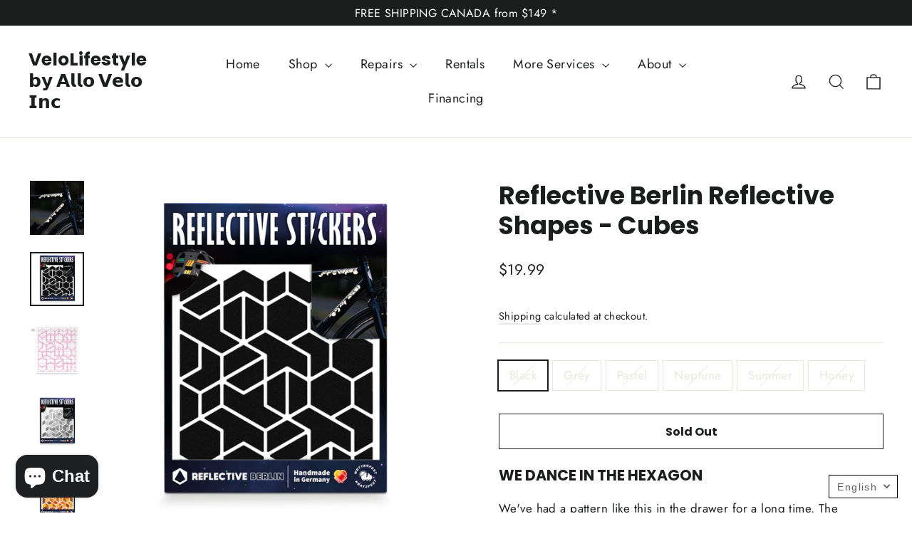

--- FILE ---
content_type: text/html; charset=utf-8
request_url: https://velolifestyle.com/en-us/products/copy-of-reflective-berlin-reflective-foil-set-cargo-cherokee
body_size: 53806
content:
<!doctype html>
<html class="no-js" lang="en" dir="ltr">
<head>

  <!-- Google Tag Manager -->
<script>(function(w,d,s,l,i){w[l]=w[l]||[];w[l].push({'gtm.start':
new Date().getTime(),event:'gtm.js'});var f=d.getElementsByTagName(s)[0],
j=d.createElement(s),dl=l!='dataLayer'?'&l='+l:'';j.async=true;j.src=
'https://www.googletagmanager.com/gtm.js?id='+i+dl;f.parentNode.insertBefore(j,f);
})(window,document,'script','dataLayer','GTM-M2WS4KJS');</script>
<!-- End Google Tag Manager -->
  
<meta name="google-site-verification" content="K4b3Gn5PVXCR075xpnAzvkRqJ9ZgV6rvZ72GRgR-NHA" />
  <!-- Google Tag Manager -->
<script>(function(w,d,s,l,i){w[l]=w[l]||[];w[l].push({'gtm.start':
new Date().getTime(),event:'gtm.js'});var f=d.getElementsByTagName(s)[0],
j=d.createElement(s),dl=l!='dataLayer'?'&l='+l:'';j.async=true;j.dataset.src=
'https://www.googletagmanager.com/gtm.js?id='+i+dl;f.parentNode.insertBefore(j,f);
})(window,document,'script','dataLayer','GTM-P592H97');</script>
<!-- End Google Tag Manager -->
 
  <meta charset="utf-8">
  <meta http-equiv="X-UA-Compatible" content="IE=edge,chrome=1">
  <meta name="viewport" content="width=device-width,initial-scale=1">
  <meta name="theme-color" content="#111111">
  <link rel="canonical" href="https://velolifestyle.com/en-us/products/copy-of-reflective-berlin-reflective-foil-set-cargo-cherokee">
  <link rel="preconnect" href="https://cdn.shopify.com">
  <link rel="preconnect" href="https://fonts.shopifycdn.com">
  <link rel="dns-prefetch" href="https://productreviews.shopifycdn.com">
  <link rel="dns-prefetch" href="https://ajax.googleapis.com">
  <link rel="dns-prefetch" href="https://maps.googleapis.com">
  <link rel="dns-prefetch" href="https://maps.gstatic.com"><link rel="shortcut icon" href="//velolifestyle.com/cdn/shop/files/bike_icon_178047_32x32.png?v=1647874502" type="image/png" /><title>Reflective Berlin Reflective Shapes - Cubes
&ndash; VeloLifestyle 𝗯𝘆 𝗔𝗹𝗹𝗼 𝗩𝗲𝗹𝗼 𝗜𝗻𝗰
</title>
<meta name="description" content="WE DANCE IN THE HEXAGON  We&#39;ve had a pattern like this in the drawer for a long time. The breaking of the hexagonal structures into interesting sub-objects enables interesting designs. Due to the great color contrasts within the shapes, an enormous number of individual patterns can be created, which can be scaled as de"><meta property="og:site_name" content="VeloLifestyle 𝗯𝘆 𝗔𝗹𝗹𝗼 𝗩𝗲𝗹𝗼 𝗜𝗻𝗰">
  <meta property="og:url" content="https://velolifestyle.com/en-us/products/copy-of-reflective-berlin-reflective-foil-set-cargo-cherokee">
  <meta property="og:title" content="Reflective Berlin Reflective Shapes - Cubes">
  <meta property="og:type" content="product">
  <meta property="og:description" content="WE DANCE IN THE HEXAGON  We&#39;ve had a pattern like this in the drawer for a long time. The breaking of the hexagonal structures into interesting sub-objects enables interesting designs. Due to the great color contrasts within the shapes, an enormous number of individual patterns can be created, which can be scaled as de"><meta property="og:image" content="http://velolifestyle.com/cdn/shop/products/RB-SHAPES-mood-cubes-07.jpg?v=1682220752">
    <meta property="og:image:secure_url" content="https://velolifestyle.com/cdn/shop/products/RB-SHAPES-mood-cubes-07.jpg?v=1682220752">
    <meta property="og:image:width" content="1000">
    <meta property="og:image:height" content="1000"><meta name="twitter:site" content="@">
  <meta name="twitter:card" content="summary_large_image">
  <meta name="twitter:title" content="Reflective Berlin Reflective Shapes - Cubes">
  <meta name="twitter:description" content="WE DANCE IN THE HEXAGON  We&#39;ve had a pattern like this in the drawer for a long time. The breaking of the hexagonal structures into interesting sub-objects enables interesting designs. Due to the great color contrasts within the shapes, an enormous number of individual patterns can be created, which can be scaled as de">
<script>var _listeners=[];EventTarget.prototype.addEventListenerBase=EventTarget.prototype.addEventListener,EventTarget.prototype.addEventListener=function(e,t,p){_listeners.push({target:this,type:e,listener:t}),this.addEventListenerBase(e,t,p)},EventTarget.prototype.removeEventListeners=function(e){for(var t=0;t!=_listeners.length;t++){var r=_listeners[t],n=r.target,s=r.type,i=r.listener;n==this&&s==e&&this.removeEventListener(s,i)}};</script><script type="text/worker" id="spdnworker">onmessage=function(e){var t=new Request("https://api.speedien.com/optimize/ae46fa3602ad81d3d538d9336747e2c0",{redirect:"follow"});fetch(t).then(e=>e.text()).then(e=>{postMessage(e)})};</script>
<script type="text/javascript">var spdnx=new Worker("data:text/javascript;base64,"+btoa(document.getElementById("spdnworker").textContent));spdnx.onmessage=function(t){var e=document.createElement("script");e.type="text/javascript",e.textContent=t.data,document.head.appendChild(e)},spdnx.postMessage("init");</script>
<script type="text/javascript" data-spdn="1">
const observer=new MutationObserver(mutations=>{mutations.forEach(({addedNodes})=>{addedNodes.forEach(node=>{
if(node.tagName==='SCRIPT'&&node.innerHTML.includes('asyncLoad')){node.type='text/spdnscript'}
if(node.nodeType===1&&node.tagName==='SCRIPT'&&node.innerHTML.includes('hotjar')){node.type='text/spdnscript'}
if(node.nodeType===1&&node.tagName==='SCRIPT'&&node.innerHTML.includes('xklaviyo')){node.type='text/spdnscript'}
if(node.nodeType===1&&node.tagName==='SCRIPT'&&node.innerHTML.includes('recaptcha')){node.type='text/spdnscript'}
if(node.nodeType===1&&node.tagName==='SCRIPT'&&node.src.includes('klaviyo')){node.type='text/spdnscript'}
if(node.nodeType===1&&node.tagName==='SCRIPT'&&node.innerHTML.includes('gorgias')){node.type='text/spdnscript'}
if(node.nodeType===1&&node.tagName==='SCRIPT'&&node.innerHTML.includes('facebook.net')){node.type='text/spdnscript'}
if(node.nodeType===1&&node.tagName==='SCRIPT'&&node.src.includes('gorgias')){node.type='text/spdnscript'}
if(node.nodeType===1&&node.tagName==='SCRIPT'&&node.src.includes('stripe')){node.type='text/spdnscript'}
if(node.nodeType===1&&node.tagName==='SCRIPT'&&node.src.includes('mem')){node.type='text/spdnscript'}
if(node.nodeType===1&&node.tagName==='SCRIPT'&&node.src.includes('privy')){node.type='text/spdnscript'}
if(node.nodeType===1&&node.tagName==='SCRIPT'&&node.src.includes('incart')){node.type='text/spdnscript'}
if(node.nodeType===1&&node.tagName==='SCRIPT'&&node.src.includes('webui')){node.type='text/spdnscript'}
if(node.nodeType===1&&node.tagName==='SCRIPT'&&node.src.includes('afterpay')){node.type='text/spdnscript'}
if(node.nodeType===1&&node.tagName==='SCRIPT'&&node.innerHTML.includes('gtag')){node.type='text/spdnscript'}
if(node.nodeType===1&&node.tagName==='SCRIPT'&&node.innerHTML.includes('tagmanager')){node.type='text/spdnscript'}
if(node.nodeType===1&&node.tagName==='SCRIPT'&&node.innerHTML.includes('gtm')){node.type='text/spdnscript'}
if(node.nodeType===1&&node.tagName==='SCRIPT'&&node.src.includes('googlet')){node.type='text/spdnscript'}
if(node.tagName==='SCRIPT'&&node.className=='analytics'){node.type='text/spdnscript'}  })})})
var ua = navigator.userAgent.toLowerCase();if ((ua.indexOf('chrome') > -1 || ua.indexOf('firefox') > -1) && window.location.href.indexOf("no-optimization") === -1) {observer.observe(document.documentElement,{childList:true,subtree:true})}</script> 
<style data-shopify>@font-face {
  font-family: Poppins;
  font-weight: 700;
  font-style: normal;
  font-display: swap;
  src: url("//velolifestyle.com/cdn/fonts/poppins/poppins_n7.56758dcf284489feb014a026f3727f2f20a54626.woff2") format("woff2"),
       url("//velolifestyle.com/cdn/fonts/poppins/poppins_n7.f34f55d9b3d3205d2cd6f64955ff4b36f0cfd8da.woff") format("woff");
}

  @font-face {
  font-family: Jost;
  font-weight: 400;
  font-style: normal;
  font-display: swap;
  src: url("//velolifestyle.com/cdn/fonts/jost/jost_n4.d47a1b6347ce4a4c9f437608011273009d91f2b7.woff2") format("woff2"),
       url("//velolifestyle.com/cdn/fonts/jost/jost_n4.791c46290e672b3f85c3d1c651ef2efa3819eadd.woff") format("woff");
}


  @font-face {
  font-family: Jost;
  font-weight: 600;
  font-style: normal;
  font-display: swap;
  src: url("//velolifestyle.com/cdn/fonts/jost/jost_n6.ec1178db7a7515114a2d84e3dd680832b7af8b99.woff2") format("woff2"),
       url("//velolifestyle.com/cdn/fonts/jost/jost_n6.b1178bb6bdd3979fef38e103a3816f6980aeaff9.woff") format("woff");
}

  @font-face {
  font-family: Jost;
  font-weight: 400;
  font-style: italic;
  font-display: swap;
  src: url("//velolifestyle.com/cdn/fonts/jost/jost_i4.b690098389649750ada222b9763d55796c5283a5.woff2") format("woff2"),
       url("//velolifestyle.com/cdn/fonts/jost/jost_i4.fd766415a47e50b9e391ae7ec04e2ae25e7e28b0.woff") format("woff");
}

  @font-face {
  font-family: Jost;
  font-weight: 600;
  font-style: italic;
  font-display: swap;
  src: url("//velolifestyle.com/cdn/fonts/jost/jost_i6.9af7e5f39e3a108c08f24047a4276332d9d7b85e.woff2") format("woff2"),
       url("//velolifestyle.com/cdn/fonts/jost/jost_i6.2bf310262638f998ed206777ce0b9a3b98b6fe92.woff") format("woff");
}

</style><link href="//velolifestyle.com/cdn/shop/t/11/assets/theme.css?v=114749549716418197291745002952" rel="stylesheet" type="text/css" media="all" />
<style data-shopify>:root {
    --typeHeaderPrimary: Poppins;
    --typeHeaderFallback: sans-serif;
    --typeHeaderSize: 35px;
    --typeHeaderWeight: 700;
    --typeHeaderLineHeight: 1.2;
    --typeHeaderSpacing: 0.0em;

    --typeBasePrimary:Jost;
    --typeBaseFallback:sans-serif;
    --typeBaseSize: 17px;
    --typeBaseWeight: 400;
    --typeBaseLineHeight: 1.6;
    --typeBaseSpacing: 0.025em;

    --iconWeight: 3px;
    --iconLinecaps: miter;
  }

  
.collection-hero__content:before,
  .hero__image-wrapper:before,
  .hero__media:before {
    background-image: linear-gradient(to bottom, rgba(0, 0, 0, 0.0) 0%, rgba(0, 0, 0, 0.0) 40%, rgba(0, 0, 0, 0.62) 100%);
  }

  .skrim__item-content .skrim__overlay:after {
    background-image: linear-gradient(to bottom, rgba(0, 0, 0, 0.0) 30%, rgba(0, 0, 0, 0.62) 100%);
  }

  .placeholder-content {
    background-image: linear-gradient(100deg, #ffffff 40%, #f7f7f7 63%, #ffffff 79%);
  }</style><script>
    document.documentElement.className = document.documentElement.className.replace('no-js', 'js');

    window.theme = window.theme || {};
    theme.routes = {
      home: "/en-us",
      cart: "/en-us/cart.js",
      cartPage: "/en-us/cart",
      cartAdd: "/en-us/cart/add.js",
      cartChange: "/en-us/cart/change.js",
      search: "/en-us/search"
    };
    theme.strings = {
      soldOut: "Sold Out",
      unavailable: "Unavailable",
      inStockLabel: "In stock, ready to ship",
      stockLabel: "Low stock - [count] items left",
      willNotShipUntil: "Ready to ship [date]",
      willBeInStockAfter: "Back in stock [date]",
      waitingForStock: "Inventory on the way",
      cartSavings: "You're saving [savings]",
      cartEmpty: "Your cart is currently empty.",
      cartTermsConfirmation: "You must agree with the terms and conditions of sales to check out",
      searchCollections: "Collections:",
      searchPages: "Pages:",
      searchArticles: "Articles:"
    };
    theme.settings = {
      dynamicVariantsEnable: true,
      cartType: "drawer",
      isCustomerTemplate: false,
      moneyFormat: "${{amount}}",
      predictiveSearch: true,
      predictiveSearchType: "product,article,page,collection",
      quickView: true,
      themeName: 'Motion',
      themeVersion: "8.5.0"
    };
  </script>

  
  
 









 
<script>window.performance && window.performance.mark && window.performance.mark('shopify.content_for_header.start');</script><meta name="google-site-verification" content="K4b3Gn5PVXCR075xpnAzvkRqJ9ZgV6rvZ72GRgR-NHA">
<meta name="facebook-domain-verification" content="kxdas6pdxxw7tu6khqnhl8wxs2fi5m">
<meta id="shopify-digital-wallet" name="shopify-digital-wallet" content="/62740398333/digital_wallets/dialog">
<meta name="shopify-checkout-api-token" content="a1e9bb039d6140b234d7ee7bd6da4438">
<link rel="alternate" hreflang="x-default" href="https://velolifestyle.com/products/copy-of-reflective-berlin-reflective-foil-set-cargo-cherokee">
<link rel="alternate" hreflang="en" href="https://velolifestyle.com/products/copy-of-reflective-berlin-reflective-foil-set-cargo-cherokee">
<link rel="alternate" hreflang="fr" href="https://velolifestyle.com/fr/products/copy-of-reflective-berlin-reflective-foil-set-cargo-cherokee">
<link rel="alternate" hreflang="en-US" href="https://velolifestyle.com/en-us/products/copy-of-reflective-berlin-reflective-foil-set-cargo-cherokee">
<link rel="alternate" type="application/json+oembed" href="https://velolifestyle.com/en-us/products/copy-of-reflective-berlin-reflective-foil-set-cargo-cherokee.oembed">
<script async="async" data-src="/checkouts/internal/preloads.js?locale=en-US"></script>
<link rel="preconnect" href="https://shop.app" crossorigin="anonymous">
<script async="async" data-src="https://shop.app/checkouts/internal/preloads.js?locale=en-US&shop_id=62740398333" crossorigin="anonymous"></script>
<script id="apple-pay-shop-capabilities" type="application/json">{"shopId":62740398333,"countryCode":"CA","currencyCode":"CAD","merchantCapabilities":["supports3DS"],"merchantId":"gid:\/\/shopify\/Shop\/62740398333","merchantName":"VeloLifestyle 𝗯𝘆 𝗔𝗹𝗹𝗼 𝗩𝗲𝗹𝗼 𝗜𝗻𝗰","requiredBillingContactFields":["postalAddress","email","phone"],"requiredShippingContactFields":["postalAddress","email","phone"],"shippingType":"shipping","supportedNetworks":["visa","masterCard","discover","interac"],"total":{"type":"pending","label":"VeloLifestyle 𝗯𝘆 𝗔𝗹𝗹𝗼 𝗩𝗲𝗹𝗼 𝗜𝗻𝗰","amount":"1.00"},"shopifyPaymentsEnabled":true,"supportsSubscriptions":true}</script>
<script id="shopify-features" type="application/json">{"accessToken":"a1e9bb039d6140b234d7ee7bd6da4438","betas":["rich-media-storefront-analytics"],"domain":"velolifestyle.com","predictiveSearch":true,"shopId":62740398333,"locale":"en"}</script>
<script>var Shopify = Shopify || {};
Shopify.shop = "velo-lifestyle.myshopify.com";
Shopify.locale = "en";
Shopify.currency = {"active":"CAD","rate":"1.0"};
Shopify.country = "US";
Shopify.theme = {"name":"Motion | 10\/11\/2023 - LIVE WITH TWICE","id":150547824893,"schema_name":"Motion","schema_version":"8.5.0","theme_store_id":847,"role":"main"};
Shopify.theme.handle = "null";
Shopify.theme.style = {"id":null,"handle":null};
Shopify.cdnHost = "velolifestyle.com/cdn";
Shopify.routes = Shopify.routes || {};
Shopify.routes.root = "/en-us/";</script>
<script type="module">!function(o){(o.Shopify=o.Shopify||{}).modules=!0}(window);</script>
<script>!function(o){function n(){var o=[];function n(){o.push(Array.prototype.slice.apply(arguments))}return n.q=o,n}var t=o.Shopify=o.Shopify||{};t.loadFeatures=n(),t.autoloadFeatures=n()}(window);</script>
<script>
  window.ShopifyPay = window.ShopifyPay || {};
  window.ShopifyPay.apiHost = "shop.app\/pay";
  window.ShopifyPay.redirectState = null;
</script>
<script id="shop-js-analytics" type="application/json">{"pageType":"product"}</script>
<script defer="defer" async type="module" data-src="//velolifestyle.com/cdn/shopifycloud/shop-js/modules/v2/client.init-shop-cart-sync_BT-GjEfc.en.esm.js"></script>
<script defer="defer" async type="module" data-src="//velolifestyle.com/cdn/shopifycloud/shop-js/modules/v2/chunk.common_D58fp_Oc.esm.js"></script>
<script defer="defer" async type="module" data-src="//velolifestyle.com/cdn/shopifycloud/shop-js/modules/v2/chunk.modal_xMitdFEc.esm.js"></script>
<script type="module">
  await import("//velolifestyle.com/cdn/shopifycloud/shop-js/modules/v2/client.init-shop-cart-sync_BT-GjEfc.en.esm.js");
await import("//velolifestyle.com/cdn/shopifycloud/shop-js/modules/v2/chunk.common_D58fp_Oc.esm.js");
await import("//velolifestyle.com/cdn/shopifycloud/shop-js/modules/v2/chunk.modal_xMitdFEc.esm.js");

  window.Shopify.SignInWithShop?.initShopCartSync?.({"fedCMEnabled":true,"windoidEnabled":true});

</script>
<script defer="defer" async type="module" data-src="//velolifestyle.com/cdn/shopifycloud/shop-js/modules/v2/client.payment-terms_Ci9AEqFq.en.esm.js"></script>
<script defer="defer" async type="module" data-src="//velolifestyle.com/cdn/shopifycloud/shop-js/modules/v2/chunk.common_D58fp_Oc.esm.js"></script>
<script defer="defer" async type="module" data-src="//velolifestyle.com/cdn/shopifycloud/shop-js/modules/v2/chunk.modal_xMitdFEc.esm.js"></script>
<script type="module">
  await import("//velolifestyle.com/cdn/shopifycloud/shop-js/modules/v2/client.payment-terms_Ci9AEqFq.en.esm.js");
await import("//velolifestyle.com/cdn/shopifycloud/shop-js/modules/v2/chunk.common_D58fp_Oc.esm.js");
await import("//velolifestyle.com/cdn/shopifycloud/shop-js/modules/v2/chunk.modal_xMitdFEc.esm.js");

  
</script>
<script>
  window.Shopify = window.Shopify || {};
  if (!window.Shopify.featureAssets) window.Shopify.featureAssets = {};
  window.Shopify.featureAssets['shop-js'] = {"shop-cart-sync":["modules/v2/client.shop-cart-sync_DZOKe7Ll.en.esm.js","modules/v2/chunk.common_D58fp_Oc.esm.js","modules/v2/chunk.modal_xMitdFEc.esm.js"],"init-fed-cm":["modules/v2/client.init-fed-cm_B6oLuCjv.en.esm.js","modules/v2/chunk.common_D58fp_Oc.esm.js","modules/v2/chunk.modal_xMitdFEc.esm.js"],"shop-cash-offers":["modules/v2/client.shop-cash-offers_D2sdYoxE.en.esm.js","modules/v2/chunk.common_D58fp_Oc.esm.js","modules/v2/chunk.modal_xMitdFEc.esm.js"],"shop-login-button":["modules/v2/client.shop-login-button_QeVjl5Y3.en.esm.js","modules/v2/chunk.common_D58fp_Oc.esm.js","modules/v2/chunk.modal_xMitdFEc.esm.js"],"pay-button":["modules/v2/client.pay-button_DXTOsIq6.en.esm.js","modules/v2/chunk.common_D58fp_Oc.esm.js","modules/v2/chunk.modal_xMitdFEc.esm.js"],"shop-button":["modules/v2/client.shop-button_DQZHx9pm.en.esm.js","modules/v2/chunk.common_D58fp_Oc.esm.js","modules/v2/chunk.modal_xMitdFEc.esm.js"],"avatar":["modules/v2/client.avatar_BTnouDA3.en.esm.js"],"init-windoid":["modules/v2/client.init-windoid_CR1B-cfM.en.esm.js","modules/v2/chunk.common_D58fp_Oc.esm.js","modules/v2/chunk.modal_xMitdFEc.esm.js"],"init-shop-for-new-customer-accounts":["modules/v2/client.init-shop-for-new-customer-accounts_C_vY_xzh.en.esm.js","modules/v2/client.shop-login-button_QeVjl5Y3.en.esm.js","modules/v2/chunk.common_D58fp_Oc.esm.js","modules/v2/chunk.modal_xMitdFEc.esm.js"],"init-shop-email-lookup-coordinator":["modules/v2/client.init-shop-email-lookup-coordinator_BI7n9ZSv.en.esm.js","modules/v2/chunk.common_D58fp_Oc.esm.js","modules/v2/chunk.modal_xMitdFEc.esm.js"],"init-shop-cart-sync":["modules/v2/client.init-shop-cart-sync_BT-GjEfc.en.esm.js","modules/v2/chunk.common_D58fp_Oc.esm.js","modules/v2/chunk.modal_xMitdFEc.esm.js"],"shop-toast-manager":["modules/v2/client.shop-toast-manager_DiYdP3xc.en.esm.js","modules/v2/chunk.common_D58fp_Oc.esm.js","modules/v2/chunk.modal_xMitdFEc.esm.js"],"init-customer-accounts":["modules/v2/client.init-customer-accounts_D9ZNqS-Q.en.esm.js","modules/v2/client.shop-login-button_QeVjl5Y3.en.esm.js","modules/v2/chunk.common_D58fp_Oc.esm.js","modules/v2/chunk.modal_xMitdFEc.esm.js"],"init-customer-accounts-sign-up":["modules/v2/client.init-customer-accounts-sign-up_iGw4briv.en.esm.js","modules/v2/client.shop-login-button_QeVjl5Y3.en.esm.js","modules/v2/chunk.common_D58fp_Oc.esm.js","modules/v2/chunk.modal_xMitdFEc.esm.js"],"shop-follow-button":["modules/v2/client.shop-follow-button_CqMgW2wH.en.esm.js","modules/v2/chunk.common_D58fp_Oc.esm.js","modules/v2/chunk.modal_xMitdFEc.esm.js"],"checkout-modal":["modules/v2/client.checkout-modal_xHeaAweL.en.esm.js","modules/v2/chunk.common_D58fp_Oc.esm.js","modules/v2/chunk.modal_xMitdFEc.esm.js"],"shop-login":["modules/v2/client.shop-login_D91U-Q7h.en.esm.js","modules/v2/chunk.common_D58fp_Oc.esm.js","modules/v2/chunk.modal_xMitdFEc.esm.js"],"lead-capture":["modules/v2/client.lead-capture_BJmE1dJe.en.esm.js","modules/v2/chunk.common_D58fp_Oc.esm.js","modules/v2/chunk.modal_xMitdFEc.esm.js"],"payment-terms":["modules/v2/client.payment-terms_Ci9AEqFq.en.esm.js","modules/v2/chunk.common_D58fp_Oc.esm.js","modules/v2/chunk.modal_xMitdFEc.esm.js"]};
</script>
<script>(function() {
  var isLoaded = false;
  function asyncLoad() {
    if (isLoaded) return;
    isLoaded = true;
    var urls = ["https:\/\/cdn.shopify.com\/s\/files\/1\/0627\/4039\/8333\/t\/3\/assets\/subscribe-it.js?v=1667252928\u0026shop=velo-lifestyle.myshopify.com","https:\/\/api.prod-rome.ue2.breadgateway.net\/api\/shopify-plugin-backend\/messaging-app\/cart.js?shopId=27453fc9-2768-4d63-b4d0-db9e7c8c56c2\u0026shop=velo-lifestyle.myshopify.com","https:\/\/geostock.nyc3.digitaloceanspaces.com\/js\/inventoryLocation.js?shop=velo-lifestyle.myshopify.com"];
    for (var i = 0; i < urls.length; i++) {
      var s = document.createElement('script');
      s.type = 'text/javascript';
      s.async = true;
      s.src = urls[i];
      var x = document.getElementsByTagName('script')[0];
      x.parentNode.insertBefore(s, x);
    }
  };
  document.addEventListener('StartAsyncLoading',function(event){asyncLoad();});if(window.attachEvent) {
    window.attachEvent('onload', function(){});
  } else {
    window.addEventListener('load', function(){}, false);
  }
})();</script>
<script id="__st">var __st={"a":62740398333,"offset":-18000,"reqid":"64ce1ac8-579e-4572-af59-dd51254a22d0-1769151629","pageurl":"velolifestyle.com\/en-us\/products\/copy-of-reflective-berlin-reflective-foil-set-cargo-cherokee","u":"1c01fb3991c2","p":"product","rtyp":"product","rid":8073075392765};</script>
<script>window.ShopifyPaypalV4VisibilityTracking = true;</script>
<script id="captcha-bootstrap">!function(){'use strict';const t='contact',e='account',n='new_comment',o=[[t,t],['blogs',n],['comments',n],[t,'customer']],c=[[e,'customer_login'],[e,'guest_login'],[e,'recover_customer_password'],[e,'create_customer']],r=t=>t.map((([t,e])=>`form[action*='/${t}']:not([data-nocaptcha='true']) input[name='form_type'][value='${e}']`)).join(','),a=t=>()=>t?[...document.querySelectorAll(t)].map((t=>t.form)):[];function s(){const t=[...o],e=r(t);return a(e)}const i='password',u='form_key',d=['recaptcha-v3-token','g-recaptcha-response','h-captcha-response',i],f=()=>{try{return window.sessionStorage}catch{return}},m='__shopify_v',_=t=>t.elements[u];function p(t,e,n=!1){try{const o=window.sessionStorage,c=JSON.parse(o.getItem(e)),{data:r}=function(t){const{data:e,action:n}=t;return t[m]||n?{data:e,action:n}:{data:t,action:n}}(c);for(const[e,n]of Object.entries(r))t.elements[e]&&(t.elements[e].value=n);n&&o.removeItem(e)}catch(o){console.error('form repopulation failed',{error:o})}}const l='form_type',E='cptcha';function T(t){t.dataset[E]=!0}const w=window,h=w.document,L='Shopify',v='ce_forms',y='captcha';let A=!1;((t,e)=>{const n=(g='f06e6c50-85a8-45c8-87d0-21a2b65856fe',I='https://cdn.shopify.com/shopifycloud/storefront-forms-hcaptcha/ce_storefront_forms_captcha_hcaptcha.v1.5.2.iife.js',D={infoText:'Protected by hCaptcha',privacyText:'Privacy',termsText:'Terms'},(t,e,n)=>{const o=w[L][v],c=o.bindForm;if(c)return c(t,g,e,D).then(n);var r;o.q.push([[t,g,e,D],n]),r=I,A||(h.body.append(Object.assign(h.createElement('script'),{id:'captcha-provider',async:!0,src:r})),A=!0)});var g,I,D;w[L]=w[L]||{},w[L][v]=w[L][v]||{},w[L][v].q=[],w[L][y]=w[L][y]||{},w[L][y].protect=function(t,e){n(t,void 0,e),T(t)},Object.freeze(w[L][y]),function(t,e,n,w,h,L){const[v,y,A,g]=function(t,e,n){const i=e?o:[],u=t?c:[],d=[...i,...u],f=r(d),m=r(i),_=r(d.filter((([t,e])=>n.includes(e))));return[a(f),a(m),a(_),s()]}(w,h,L),I=t=>{const e=t.target;return e instanceof HTMLFormElement?e:e&&e.form},D=t=>v().includes(t);t.addEventListener('submit',(t=>{const e=I(t);if(!e)return;const n=D(e)&&!e.dataset.hcaptchaBound&&!e.dataset.recaptchaBound,o=_(e),c=g().includes(e)&&(!o||!o.value);(n||c)&&t.preventDefault(),c&&!n&&(function(t){try{if(!f())return;!function(t){const e=f();if(!e)return;const n=_(t);if(!n)return;const o=n.value;o&&e.removeItem(o)}(t);const e=Array.from(Array(32),(()=>Math.random().toString(36)[2])).join('');!function(t,e){_(t)||t.append(Object.assign(document.createElement('input'),{type:'hidden',name:u})),t.elements[u].value=e}(t,e),function(t,e){const n=f();if(!n)return;const o=[...t.querySelectorAll(`input[type='${i}']`)].map((({name:t})=>t)),c=[...d,...o],r={};for(const[a,s]of new FormData(t).entries())c.includes(a)||(r[a]=s);n.setItem(e,JSON.stringify({[m]:1,action:t.action,data:r}))}(t,e)}catch(e){console.error('failed to persist form',e)}}(e),e.submit())}));const S=(t,e)=>{t&&!t.dataset[E]&&(n(t,e.some((e=>e===t))),T(t))};for(const o of['focusin','change'])t.addEventListener(o,(t=>{const e=I(t);D(e)&&S(e,y())}));const B=e.get('form_key'),M=e.get(l),P=B&&M;t.addEventListener('DOMContentLoaded',(()=>{const t=y();if(P)for(const e of t)e.elements[l].value===M&&p(e,B);[...new Set([...A(),...v().filter((t=>'true'===t.dataset.shopifyCaptcha))])].forEach((e=>S(e,t)))}))}(h,new URLSearchParams(w.location.search),n,t,e,['guest_login'])})(!0,!0)}();</script>
<script integrity="sha256-4kQ18oKyAcykRKYeNunJcIwy7WH5gtpwJnB7kiuLZ1E=" data-source-attribution="shopify.loadfeatures" defer="defer" data-src="//velolifestyle.com/cdn/shopifycloud/storefront/assets/storefront/load_feature-a0a9edcb.js" crossorigin="anonymous"></script>
<script crossorigin="anonymous" defer="defer" data-src="//velolifestyle.com/cdn/shopifycloud/storefront/assets/shopify_pay/storefront-65b4c6d7.js?v=20250812"></script>
<script data-source-attribution="shopify.dynamic_checkout.dynamic.init">var Shopify=Shopify||{};Shopify.PaymentButton=Shopify.PaymentButton||{isStorefrontPortableWallets:!0,init:function(){window.Shopify.PaymentButton.init=function(){};var t=document.createElement("script");t.data-src="https://velolifestyle.com/cdn/shopifycloud/portable-wallets/latest/portable-wallets.en.js",t.type="module",document.head.appendChild(t)}};
</script>
<script data-source-attribution="shopify.dynamic_checkout.buyer_consent">
  function portableWalletsHideBuyerConsent(e){var t=document.getElementById("shopify-buyer-consent"),n=document.getElementById("shopify-subscription-policy-button");t&&n&&(t.classList.add("hidden"),t.setAttribute("aria-hidden","true"),n.removeEventListener("click",e))}function portableWalletsShowBuyerConsent(e){var t=document.getElementById("shopify-buyer-consent"),n=document.getElementById("shopify-subscription-policy-button");t&&n&&(t.classList.remove("hidden"),t.removeAttribute("aria-hidden"),n.addEventListener("click",e))}window.Shopify?.PaymentButton&&(window.Shopify.PaymentButton.hideBuyerConsent=portableWalletsHideBuyerConsent,window.Shopify.PaymentButton.showBuyerConsent=portableWalletsShowBuyerConsent);
</script>
<script>
  function portableWalletsCleanup(e){e&&e.src&&console.error("Failed to load portable wallets script "+e.src);var t=document.querySelectorAll("shopify-accelerated-checkout .shopify-payment-button__skeleton, shopify-accelerated-checkout-cart .wallet-cart-button__skeleton"),e=document.getElementById("shopify-buyer-consent");for(let e=0;e<t.length;e++)t[e].remove();e&&e.remove()}function portableWalletsNotLoadedAsModule(e){e instanceof ErrorEvent&&"string"==typeof e.message&&e.message.includes("import.meta")&&"string"==typeof e.filename&&e.filename.includes("portable-wallets")&&(window.removeEventListener("error",portableWalletsNotLoadedAsModule),window.Shopify.PaymentButton.failedToLoad=e,"loading"===document.readyState?document.addEventListener("DOMContentLoaded",window.Shopify.PaymentButton.init):window.Shopify.PaymentButton.init())}window.addEventListener("error",portableWalletsNotLoadedAsModule);
</script>

<script type="module" data-src="https://velolifestyle.com/cdn/shopifycloud/portable-wallets/latest/portable-wallets.en.js" onError="portableWalletsCleanup(this)" crossorigin="anonymous"></script>
<script nomodule>
  document.addEventListener("DOMContentLoaded", portableWalletsCleanup);
</script>

<link id="shopify-accelerated-checkout-styles" rel="stylesheet" media="screen" href="https://velolifestyle.com/cdn/shopifycloud/portable-wallets/latest/accelerated-checkout-backwards-compat.css" crossorigin="anonymous">
<style id="shopify-accelerated-checkout-cart">
        #shopify-buyer-consent {
  margin-top: 1em;
  display: inline-block;
  width: 100%;
}

#shopify-buyer-consent.hidden {
  display: none;
}

#shopify-subscription-policy-button {
  background: none;
  border: none;
  padding: 0;
  text-decoration: underline;
  font-size: inherit;
  cursor: pointer;
}

#shopify-subscription-policy-button::before {
  box-shadow: none;
}

      </style>

<script>window.performance && window.performance.mark && window.performance.mark('shopify.content_for_header.end');</script>
 

  <script src="//velolifestyle.com/cdn/shop/t/11/assets/vendor-scripts-v14.js" defer="defer"></script><script src="//velolifestyle.com/cdn/shop/t/11/assets/theme.js?v=12182431595268272401745002256" defer="defer"></script><!-- Global site tag (gtag.js) - AdWords: 989101879 -->
<script async data-src="https://www.googletagmanager.com/gtag/js?id=AW-989101879"></script>
<script>
  window.dataLayer = window.dataLayer || [];
  function gtag(){dataLayer.push(arguments);}
  gtag('js', new Date());

  gtag('config', 'AW-989101879');
</script>






  <script>
  
  gtag('event','view_item', {
   'value': 19.99,
    'items': [{
        'id': 'shopify_CA_8073075392765_43894720790781', 
        'google_business_vertical': 'retail'
      } ]
  });
  
    </script>



  <!-- "snippets/bookthatapp-widgets.liquid" was not rendered, the associated app was uninstalled -->
  <script
	type="text/javascript"
	src="https://cdn.rentle.io/embed/bundle.js"
	defer
></script>
<!-- BEGIN app block: shopify://apps/smart-seo/blocks/smartseo/7b0a6064-ca2e-4392-9a1d-8c43c942357b --><meta name="smart-seo-integrated" content="true" /><!-- metatagsSavedToSEOFields:  --><!-- BEGIN app snippet: smartseo.product.metatags --><!-- product_seo_template_metafield:  --><title>Reflective Berlin Reflective Shapes - Cubes</title>
<meta name="description" content="WE DANCE IN THE HEXAGON  We&#39;ve had a pattern like this in the drawer for a long time. The breaking of the hexagonal structures into interesting sub-objects enables interesting designs. Due to the great color contrasts within the shapes, an enormous number of individual patterns can be created, which can be scaled as de" />
<meta name="smartseo-timestamp" content="0" /><!-- END app snippet --><!-- END app block --><script src="https://cdn.shopify.com/extensions/fa05f86a-adfb-4614-8d8b-db090f573298/payplan-by-rbc-messaging-1/assets/rbc-payplan.js" type="text/javascript" defer="defer"></script>
<link href="https://cdn.shopify.com/extensions/fa05f86a-adfb-4614-8d8b-db090f573298/payplan-by-rbc-messaging-1/assets/rbc-payplan.css" rel="stylesheet" type="text/css" media="all">
<script src="https://cdn.shopify.com/extensions/e8878072-2f6b-4e89-8082-94b04320908d/inbox-1254/assets/inbox-chat-loader.js" type="text/javascript" defer="defer"></script>
<script src="https://cdn.shopify.com/extensions/b41074e5-57a8-4843-a6e6-1cf28f5b384a/appikon-back-in-stock-19/assets/subscribe_it_js.js" type="text/javascript" defer="defer"></script>
<link href="https://monorail-edge.shopifysvc.com" rel="dns-prefetch">
<script>(function(){if ("sendBeacon" in navigator && "performance" in window) {try {var session_token_from_headers = performance.getEntriesByType('navigation')[0].serverTiming.find(x => x.name == '_s').description;} catch {var session_token_from_headers = undefined;}var session_cookie_matches = document.cookie.match(/_shopify_s=([^;]*)/);var session_token_from_cookie = session_cookie_matches && session_cookie_matches.length === 2 ? session_cookie_matches[1] : "";var session_token = session_token_from_headers || session_token_from_cookie || "";function handle_abandonment_event(e) {var entries = performance.getEntries().filter(function(entry) {return /monorail-edge.shopifysvc.com/.test(entry.name);});if (!window.abandonment_tracked && entries.length === 0) {window.abandonment_tracked = true;var currentMs = Date.now();var navigation_start = performance.timing.navigationStart;var payload = {shop_id: 62740398333,url: window.location.href,navigation_start,duration: currentMs - navigation_start,session_token,page_type: "product"};window.navigator.sendBeacon("https://monorail-edge.shopifysvc.com/v1/produce", JSON.stringify({schema_id: "online_store_buyer_site_abandonment/1.1",payload: payload,metadata: {event_created_at_ms: currentMs,event_sent_at_ms: currentMs}}));}}window.addEventListener('pagehide', handle_abandonment_event);}}());</script>
<script id="web-pixels-manager-setup">(function e(e,d,r,n,o){if(void 0===o&&(o={}),!Boolean(null===(a=null===(i=window.Shopify)||void 0===i?void 0:i.analytics)||void 0===a?void 0:a.replayQueue)){var i,a;window.Shopify=window.Shopify||{};var t=window.Shopify;t.analytics=t.analytics||{};var s=t.analytics;s.replayQueue=[],s.publish=function(e,d,r){return s.replayQueue.push([e,d,r]),!0};try{self.performance.mark("wpm:start")}catch(e){}var l=function(){var e={modern:/Edge?\/(1{2}[4-9]|1[2-9]\d|[2-9]\d{2}|\d{4,})\.\d+(\.\d+|)|Firefox\/(1{2}[4-9]|1[2-9]\d|[2-9]\d{2}|\d{4,})\.\d+(\.\d+|)|Chrom(ium|e)\/(9{2}|\d{3,})\.\d+(\.\d+|)|(Maci|X1{2}).+ Version\/(15\.\d+|(1[6-9]|[2-9]\d|\d{3,})\.\d+)([,.]\d+|)( \(\w+\)|)( Mobile\/\w+|) Safari\/|Chrome.+OPR\/(9{2}|\d{3,})\.\d+\.\d+|(CPU[ +]OS|iPhone[ +]OS|CPU[ +]iPhone|CPU IPhone OS|CPU iPad OS)[ +]+(15[._]\d+|(1[6-9]|[2-9]\d|\d{3,})[._]\d+)([._]\d+|)|Android:?[ /-](13[3-9]|1[4-9]\d|[2-9]\d{2}|\d{4,})(\.\d+|)(\.\d+|)|Android.+Firefox\/(13[5-9]|1[4-9]\d|[2-9]\d{2}|\d{4,})\.\d+(\.\d+|)|Android.+Chrom(ium|e)\/(13[3-9]|1[4-9]\d|[2-9]\d{2}|\d{4,})\.\d+(\.\d+|)|SamsungBrowser\/([2-9]\d|\d{3,})\.\d+/,legacy:/Edge?\/(1[6-9]|[2-9]\d|\d{3,})\.\d+(\.\d+|)|Firefox\/(5[4-9]|[6-9]\d|\d{3,})\.\d+(\.\d+|)|Chrom(ium|e)\/(5[1-9]|[6-9]\d|\d{3,})\.\d+(\.\d+|)([\d.]+$|.*Safari\/(?![\d.]+ Edge\/[\d.]+$))|(Maci|X1{2}).+ Version\/(10\.\d+|(1[1-9]|[2-9]\d|\d{3,})\.\d+)([,.]\d+|)( \(\w+\)|)( Mobile\/\w+|) Safari\/|Chrome.+OPR\/(3[89]|[4-9]\d|\d{3,})\.\d+\.\d+|(CPU[ +]OS|iPhone[ +]OS|CPU[ +]iPhone|CPU IPhone OS|CPU iPad OS)[ +]+(10[._]\d+|(1[1-9]|[2-9]\d|\d{3,})[._]\d+)([._]\d+|)|Android:?[ /-](13[3-9]|1[4-9]\d|[2-9]\d{2}|\d{4,})(\.\d+|)(\.\d+|)|Mobile Safari.+OPR\/([89]\d|\d{3,})\.\d+\.\d+|Android.+Firefox\/(13[5-9]|1[4-9]\d|[2-9]\d{2}|\d{4,})\.\d+(\.\d+|)|Android.+Chrom(ium|e)\/(13[3-9]|1[4-9]\d|[2-9]\d{2}|\d{4,})\.\d+(\.\d+|)|Android.+(UC? ?Browser|UCWEB|U3)[ /]?(15\.([5-9]|\d{2,})|(1[6-9]|[2-9]\d|\d{3,})\.\d+)\.\d+|SamsungBrowser\/(5\.\d+|([6-9]|\d{2,})\.\d+)|Android.+MQ{2}Browser\/(14(\.(9|\d{2,})|)|(1[5-9]|[2-9]\d|\d{3,})(\.\d+|))(\.\d+|)|K[Aa][Ii]OS\/(3\.\d+|([4-9]|\d{2,})\.\d+)(\.\d+|)/},d=e.modern,r=e.legacy,n=navigator.userAgent;return n.match(d)?"modern":n.match(r)?"legacy":"unknown"}(),u="modern"===l?"modern":"legacy",c=(null!=n?n:{modern:"",legacy:""})[u],f=function(e){return[e.baseUrl,"/wpm","/b",e.hashVersion,"modern"===e.buildTarget?"m":"l",".js"].join("")}({baseUrl:d,hashVersion:r,buildTarget:u}),m=function(e){var d=e.version,r=e.bundleTarget,n=e.surface,o=e.pageUrl,i=e.monorailEndpoint;return{emit:function(e){var a=e.status,t=e.errorMsg,s=(new Date).getTime(),l=JSON.stringify({metadata:{event_sent_at_ms:s},events:[{schema_id:"web_pixels_manager_load/3.1",payload:{version:d,bundle_target:r,page_url:o,status:a,surface:n,error_msg:t},metadata:{event_created_at_ms:s}}]});if(!i)return console&&console.warn&&console.warn("[Web Pixels Manager] No Monorail endpoint provided, skipping logging."),!1;try{return self.navigator.sendBeacon.bind(self.navigator)(i,l)}catch(e){}var u=new XMLHttpRequest;try{return u.open("POST",i,!0),u.setRequestHeader("Content-Type","text/plain"),u.send(l),!0}catch(e){return console&&console.warn&&console.warn("[Web Pixels Manager] Got an unhandled error while logging to Monorail."),!1}}}}({version:r,bundleTarget:l,surface:e.surface,pageUrl:self.location.href,monorailEndpoint:e.monorailEndpoint});try{o.browserTarget=l,function(e){var d=e.src,r=e.async,n=void 0===r||r,o=e.onload,i=e.onerror,a=e.sri,t=e.scriptDataAttributes,s=void 0===t?{}:t,l=document.createElement("script"),u=document.querySelector("head"),c=document.querySelector("body");if(l.async=n,l.src=d,a&&(l.integrity=a,l.crossOrigin="anonymous"),s)for(var f in s)if(Object.prototype.hasOwnProperty.call(s,f))try{l.dataset[f]=s[f]}catch(e){}if(o&&l.addEventListener("load",o),i&&l.addEventListener("error",i),u)u.appendChild(l);else{if(!c)throw new Error("Did not find a head or body element to append the script");c.appendChild(l)}}({src:f,async:!0,onload:function(){if(!function(){var e,d;return Boolean(null===(d=null===(e=window.Shopify)||void 0===e?void 0:e.analytics)||void 0===d?void 0:d.initialized)}()){var d=window.webPixelsManager.init(e)||void 0;if(d){var r=window.Shopify.analytics;r.replayQueue.forEach((function(e){var r=e[0],n=e[1],o=e[2];d.publishCustomEvent(r,n,o)})),r.replayQueue=[],r.publish=d.publishCustomEvent,r.visitor=d.visitor,r.initialized=!0}}},onerror:function(){return m.emit({status:"failed",errorMsg:"".concat(f," has failed to load")})},sri:function(e){var d=/^sha384-[A-Za-z0-9+/=]+$/;return"string"==typeof e&&d.test(e)}(c)?c:"",scriptDataAttributes:o}),m.emit({status:"loading"})}catch(e){m.emit({status:"failed",errorMsg:(null==e?void 0:e.message)||"Unknown error"})}}})({shopId: 62740398333,storefrontBaseUrl: "https://velolifestyle.com",extensionsBaseUrl: "https://extensions.shopifycdn.com/cdn/shopifycloud/web-pixels-manager",monorailEndpoint: "https://monorail-edge.shopifysvc.com/unstable/produce_batch",surface: "storefront-renderer",enabledBetaFlags: ["2dca8a86"],webPixelsConfigList: [{"id":"458457341","configuration":"{\"config\":\"{\\\"pixel_id\\\":\\\"G-V19WKDJFNW\\\",\\\"target_country\\\":\\\"CA\\\",\\\"gtag_events\\\":[{\\\"type\\\":\\\"search\\\",\\\"action_label\\\":[\\\"G-V19WKDJFNW\\\",\\\"AW-989101879\\\/AFt9CLmz7dMDELf-0dcD\\\"]},{\\\"type\\\":\\\"begin_checkout\\\",\\\"action_label\\\":[\\\"G-V19WKDJFNW\\\",\\\"AW-989101879\\\/OfdLCLaz7dMDELf-0dcD\\\"]},{\\\"type\\\":\\\"view_item\\\",\\\"action_label\\\":[\\\"G-V19WKDJFNW\\\",\\\"AW-989101879\\\/ooPDCLCz7dMDELf-0dcD\\\",\\\"MC-LV89GF2MW1\\\"]},{\\\"type\\\":\\\"purchase\\\",\\\"action_label\\\":[\\\"G-V19WKDJFNW\\\",\\\"AW-989101879\\\/_G7TCK2z7dMDELf-0dcD\\\",\\\"MC-LV89GF2MW1\\\"]},{\\\"type\\\":\\\"page_view\\\",\\\"action_label\\\":[\\\"G-V19WKDJFNW\\\",\\\"AW-989101879\\\/Q6CECKqz7dMDELf-0dcD\\\",\\\"MC-LV89GF2MW1\\\"]},{\\\"type\\\":\\\"add_payment_info\\\",\\\"action_label\\\":[\\\"G-V19WKDJFNW\\\",\\\"AW-989101879\\\/p7wMCLyz7dMDELf-0dcD\\\"]},{\\\"type\\\":\\\"add_to_cart\\\",\\\"action_label\\\":[\\\"G-V19WKDJFNW\\\",\\\"AW-989101879\\\/s0yLCLOz7dMDELf-0dcD\\\"]}],\\\"enable_monitoring_mode\\\":false}\"}","eventPayloadVersion":"v1","runtimeContext":"OPEN","scriptVersion":"b2a88bafab3e21179ed38636efcd8a93","type":"APP","apiClientId":1780363,"privacyPurposes":[],"dataSharingAdjustments":{"protectedCustomerApprovalScopes":["read_customer_address","read_customer_email","read_customer_name","read_customer_personal_data","read_customer_phone"]}},{"id":"167313661","configuration":"{\"pixel_id\":\"6822945181165385\",\"pixel_type\":\"facebook_pixel\",\"metaapp_system_user_token\":\"-\"}","eventPayloadVersion":"v1","runtimeContext":"OPEN","scriptVersion":"ca16bc87fe92b6042fbaa3acc2fbdaa6","type":"APP","apiClientId":2329312,"privacyPurposes":["ANALYTICS","MARKETING","SALE_OF_DATA"],"dataSharingAdjustments":{"protectedCustomerApprovalScopes":["read_customer_address","read_customer_email","read_customer_name","read_customer_personal_data","read_customer_phone"]}},{"id":"shopify-app-pixel","configuration":"{}","eventPayloadVersion":"v1","runtimeContext":"STRICT","scriptVersion":"0450","apiClientId":"shopify-pixel","type":"APP","privacyPurposes":["ANALYTICS","MARKETING"]},{"id":"shopify-custom-pixel","eventPayloadVersion":"v1","runtimeContext":"LAX","scriptVersion":"0450","apiClientId":"shopify-pixel","type":"CUSTOM","privacyPurposes":["ANALYTICS","MARKETING"]}],isMerchantRequest: false,initData: {"shop":{"name":"VeloLifestyle 𝗯𝘆 𝗔𝗹𝗹𝗼 𝗩𝗲𝗹𝗼 𝗜𝗻𝗰","paymentSettings":{"currencyCode":"CAD"},"myshopifyDomain":"velo-lifestyle.myshopify.com","countryCode":"CA","storefrontUrl":"https:\/\/velolifestyle.com\/en-us"},"customer":null,"cart":null,"checkout":null,"productVariants":[{"price":{"amount":19.99,"currencyCode":"CAD"},"product":{"title":"Reflective Berlin Reflective Shapes - Cubes","vendor":"VeloLifestyle 𝗯𝘆 𝗔𝗹𝗹𝗼 𝗩𝗲𝗹𝗼 𝗜𝗻𝗰","id":"8073075392765","untranslatedTitle":"Reflective Berlin Reflective Shapes - Cubes","url":"\/en-us\/products\/copy-of-reflective-berlin-reflective-foil-set-cargo-cherokee","type":""},"id":"43894720790781","image":{"src":"\/\/velolifestyle.com\/cdn\/shop\/products\/RB-SHAPES-CUBES-BLACK.png?v=1682220752"},"sku":"210000014080","title":"Black","untranslatedTitle":"Black"},{"price":{"amount":19.99,"currencyCode":"CAD"},"product":{"title":"Reflective Berlin Reflective Shapes - Cubes","vendor":"VeloLifestyle 𝗯𝘆 𝗔𝗹𝗹𝗼 𝗩𝗲𝗹𝗼 𝗜𝗻𝗰","id":"8073075392765","untranslatedTitle":"Reflective Berlin Reflective Shapes - Cubes","url":"\/en-us\/products\/copy-of-reflective-berlin-reflective-foil-set-cargo-cherokee","type":""},"id":"43894721970429","image":{"src":"\/\/velolifestyle.com\/cdn\/shop\/products\/RB-SHAPES-CUBES-GREY.png?v=1682220752"},"sku":"210000014081","title":"Grey","untranslatedTitle":"Grey"},{"price":{"amount":19.99,"currencyCode":"CAD"},"product":{"title":"Reflective Berlin Reflective Shapes - Cubes","vendor":"VeloLifestyle 𝗯𝘆 𝗔𝗹𝗹𝗼 𝗩𝗲𝗹𝗼 𝗜𝗻𝗰","id":"8073075392765","untranslatedTitle":"Reflective Berlin Reflective Shapes - Cubes","url":"\/en-us\/products\/copy-of-reflective-berlin-reflective-foil-set-cargo-cherokee","type":""},"id":"43894722003197","image":{"src":"\/\/velolifestyle.com\/cdn\/shop\/products\/RB-SHAPES-CUBES-PASTEL.png?v=1682220752"},"sku":"210000014100","title":"Pastel","untranslatedTitle":"Pastel"},{"price":{"amount":19.99,"currencyCode":"CAD"},"product":{"title":"Reflective Berlin Reflective Shapes - Cubes","vendor":"VeloLifestyle 𝗯𝘆 𝗔𝗹𝗹𝗼 𝗩𝗲𝗹𝗼 𝗜𝗻𝗰","id":"8073075392765","untranslatedTitle":"Reflective Berlin Reflective Shapes - Cubes","url":"\/en-us\/products\/copy-of-reflective-berlin-reflective-foil-set-cargo-cherokee","type":""},"id":"43894722035965","image":{"src":"\/\/velolifestyle.com\/cdn\/shop\/products\/RB-SHAPES-CUBES-NEPTUNE.png?v=1682220752"},"sku":"210000014084","title":"Neptune","untranslatedTitle":"Neptune"},{"price":{"amount":19.99,"currencyCode":"CAD"},"product":{"title":"Reflective Berlin Reflective Shapes - Cubes","vendor":"VeloLifestyle 𝗯𝘆 𝗔𝗹𝗹𝗼 𝗩𝗲𝗹𝗼 𝗜𝗻𝗰","id":"8073075392765","untranslatedTitle":"Reflective Berlin Reflective Shapes - Cubes","url":"\/en-us\/products\/copy-of-reflective-berlin-reflective-foil-set-cargo-cherokee","type":""},"id":"43894722068733","image":{"src":"\/\/velolifestyle.com\/cdn\/shop\/products\/RB-SHAPES-CUBES-SUMMER.png?v=1682220752"},"sku":"210000014083","title":"Summer","untranslatedTitle":"Summer"},{"price":{"amount":19.99,"currencyCode":"CAD"},"product":{"title":"Reflective Berlin Reflective Shapes - Cubes","vendor":"VeloLifestyle 𝗯𝘆 𝗔𝗹𝗹𝗼 𝗩𝗲𝗹𝗼 𝗜𝗻𝗰","id":"8073075392765","untranslatedTitle":"Reflective Berlin Reflective Shapes - Cubes","url":"\/en-us\/products\/copy-of-reflective-berlin-reflective-foil-set-cargo-cherokee","type":""},"id":"43894722101501","image":{"src":"\/\/velolifestyle.com\/cdn\/shop\/products\/RB-SHAPES-CUBES-HONEY.png?v=1682220752"},"sku":"210000014082","title":"Honey","untranslatedTitle":"Honey"}],"purchasingCompany":null},},"https://velolifestyle.com/cdn","fcfee988w5aeb613cpc8e4bc33m6693e112",{"modern":"","legacy":""},{"shopId":"62740398333","storefrontBaseUrl":"https:\/\/velolifestyle.com","extensionBaseUrl":"https:\/\/extensions.shopifycdn.com\/cdn\/shopifycloud\/web-pixels-manager","surface":"storefront-renderer","enabledBetaFlags":"[\"2dca8a86\"]","isMerchantRequest":"false","hashVersion":"fcfee988w5aeb613cpc8e4bc33m6693e112","publish":"custom","events":"[[\"page_viewed\",{}],[\"product_viewed\",{\"productVariant\":{\"price\":{\"amount\":19.99,\"currencyCode\":\"CAD\"},\"product\":{\"title\":\"Reflective Berlin Reflective Shapes - Cubes\",\"vendor\":\"VeloLifestyle 𝗯𝘆 𝗔𝗹𝗹𝗼 𝗩𝗲𝗹𝗼 𝗜𝗻𝗰\",\"id\":\"8073075392765\",\"untranslatedTitle\":\"Reflective Berlin Reflective Shapes - Cubes\",\"url\":\"\/en-us\/products\/copy-of-reflective-berlin-reflective-foil-set-cargo-cherokee\",\"type\":\"\"},\"id\":\"43894720790781\",\"image\":{\"src\":\"\/\/velolifestyle.com\/cdn\/shop\/products\/RB-SHAPES-CUBES-BLACK.png?v=1682220752\"},\"sku\":\"210000014080\",\"title\":\"Black\",\"untranslatedTitle\":\"Black\"}}]]"});</script><script>
  window.ShopifyAnalytics = window.ShopifyAnalytics || {};
  window.ShopifyAnalytics.meta = window.ShopifyAnalytics.meta || {};
  window.ShopifyAnalytics.meta.currency = 'CAD';
  var meta = {"product":{"id":8073075392765,"gid":"gid:\/\/shopify\/Product\/8073075392765","vendor":"VeloLifestyle 𝗯𝘆 𝗔𝗹𝗹𝗼 𝗩𝗲𝗹𝗼 𝗜𝗻𝗰","type":"","handle":"copy-of-reflective-berlin-reflective-foil-set-cargo-cherokee","variants":[{"id":43894720790781,"price":1999,"name":"Reflective Berlin Reflective Shapes - Cubes - Black","public_title":"Black","sku":"210000014080"},{"id":43894721970429,"price":1999,"name":"Reflective Berlin Reflective Shapes - Cubes - Grey","public_title":"Grey","sku":"210000014081"},{"id":43894722003197,"price":1999,"name":"Reflective Berlin Reflective Shapes - Cubes - Pastel","public_title":"Pastel","sku":"210000014100"},{"id":43894722035965,"price":1999,"name":"Reflective Berlin Reflective Shapes - Cubes - Neptune","public_title":"Neptune","sku":"210000014084"},{"id":43894722068733,"price":1999,"name":"Reflective Berlin Reflective Shapes - Cubes - Summer","public_title":"Summer","sku":"210000014083"},{"id":43894722101501,"price":1999,"name":"Reflective Berlin Reflective Shapes - Cubes - Honey","public_title":"Honey","sku":"210000014082"}],"remote":false},"page":{"pageType":"product","resourceType":"product","resourceId":8073075392765,"requestId":"64ce1ac8-579e-4572-af59-dd51254a22d0-1769151629"}};
  for (var attr in meta) {
    window.ShopifyAnalytics.meta[attr] = meta[attr];
  }
</script>
<script class="analytics">
  (function () {
    var customDocumentWrite = function(content) {
      var jquery = null;

      if (window.jQuery) {
        jquery = window.jQuery;
      } else if (window.Checkout && window.Checkout.$) {
        jquery = window.Checkout.$;
      }

      if (jquery) {
        jquery('body').append(content);
      }
    };

    var hasLoggedConversion = function(token) {
      if (token) {
        return document.cookie.indexOf('loggedConversion=' + token) !== -1;
      }
      return false;
    }

    var setCookieIfConversion = function(token) {
      if (token) {
        var twoMonthsFromNow = new Date(Date.now());
        twoMonthsFromNow.setMonth(twoMonthsFromNow.getMonth() + 2);

        document.cookie = 'loggedConversion=' + token + '; expires=' + twoMonthsFromNow;
      }
    }

    var trekkie = window.ShopifyAnalytics.lib = window.trekkie = window.trekkie || [];
    if (trekkie.integrations) {
      return;
    }
    trekkie.methods = [
      'identify',
      'page',
      'ready',
      'track',
      'trackForm',
      'trackLink'
    ];
    trekkie.factory = function(method) {
      return function() {
        var args = Array.prototype.slice.call(arguments);
        args.unshift(method);
        trekkie.push(args);
        return trekkie;
      };
    };
    for (var i = 0; i < trekkie.methods.length; i++) {
      var key = trekkie.methods[i];
      trekkie[key] = trekkie.factory(key);
    }
    trekkie.load = function(config) {
      trekkie.config = config || {};
      trekkie.config.initialDocumentCookie = document.cookie;
      var first = document.getElementsByTagName('script')[0];
      var script = document.createElement('script');
      script.type = 'text/javascript';
      script.onerror = function(e) {
        var scriptFallback = document.createElement('script');
        scriptFallback.type = 'text/javascript';
        scriptFallback.onerror = function(error) {
                var Monorail = {
      produce: function produce(monorailDomain, schemaId, payload) {
        var currentMs = new Date().getTime();
        var event = {
          schema_id: schemaId,
          payload: payload,
          metadata: {
            event_created_at_ms: currentMs,
            event_sent_at_ms: currentMs
          }
        };
        return Monorail.sendRequest("https://" + monorailDomain + "/v1/produce", JSON.stringify(event));
      },
      sendRequest: function sendRequest(endpointUrl, payload) {
        // Try the sendBeacon API
        if (window && window.navigator && typeof window.navigator.sendBeacon === 'function' && typeof window.Blob === 'function' && !Monorail.isIos12()) {
          var blobData = new window.Blob([payload], {
            type: 'text/plain'
          });

          if (window.navigator.sendBeacon(endpointUrl, blobData)) {
            return true;
          } // sendBeacon was not successful

        } // XHR beacon

        var xhr = new XMLHttpRequest();

        try {
          xhr.open('POST', endpointUrl);
          xhr.setRequestHeader('Content-Type', 'text/plain');
          xhr.send(payload);
        } catch (e) {
          console.log(e);
        }

        return false;
      },
      isIos12: function isIos12() {
        return window.navigator.userAgent.lastIndexOf('iPhone; CPU iPhone OS 12_') !== -1 || window.navigator.userAgent.lastIndexOf('iPad; CPU OS 12_') !== -1;
      }
    };
    Monorail.produce('monorail-edge.shopifysvc.com',
      'trekkie_storefront_load_errors/1.1',
      {shop_id: 62740398333,
      theme_id: 150547824893,
      app_name: "storefront",
      context_url: window.location.href,
      source_url: "//velolifestyle.com/cdn/s/trekkie.storefront.8d95595f799fbf7e1d32231b9a28fd43b70c67d3.min.js"});

        };
        scriptFallback.async = true;
        scriptFallback.src = '//velolifestyle.com/cdn/s/trekkie.storefront.8d95595f799fbf7e1d32231b9a28fd43b70c67d3.min.js';
        first.parentNode.insertBefore(scriptFallback, first);
      };
      script.async = true;
      script.src = '//velolifestyle.com/cdn/s/trekkie.storefront.8d95595f799fbf7e1d32231b9a28fd43b70c67d3.min.js';
      first.parentNode.insertBefore(script, first);
    };
    trekkie.load(
      {"Trekkie":{"appName":"storefront","development":false,"defaultAttributes":{"shopId":62740398333,"isMerchantRequest":null,"themeId":150547824893,"themeCityHash":"6714242889570377114","contentLanguage":"en","currency":"CAD","eventMetadataId":"5bd71a88-d3cc-4d9b-98e1-069cf93d5e34"},"isServerSideCookieWritingEnabled":true,"monorailRegion":"shop_domain","enabledBetaFlags":["65f19447"]},"Session Attribution":{},"S2S":{"facebookCapiEnabled":true,"source":"trekkie-storefront-renderer","apiClientId":580111}}
    );

    var loaded = false;
    trekkie.ready(function() {
      if (loaded) return;
      loaded = true;

      window.ShopifyAnalytics.lib = window.trekkie;

      var originalDocumentWrite = document.write;
      document.write = customDocumentWrite;
      try { window.ShopifyAnalytics.merchantGoogleAnalytics.call(this); } catch(error) {};
      document.write = originalDocumentWrite;

      window.ShopifyAnalytics.lib.page(null,{"pageType":"product","resourceType":"product","resourceId":8073075392765,"requestId":"64ce1ac8-579e-4572-af59-dd51254a22d0-1769151629","shopifyEmitted":true});

      var match = window.location.pathname.match(/checkouts\/(.+)\/(thank_you|post_purchase)/)
      var token = match? match[1]: undefined;
      if (!hasLoggedConversion(token)) {
        setCookieIfConversion(token);
        window.ShopifyAnalytics.lib.track("Viewed Product",{"currency":"CAD","variantId":43894720790781,"productId":8073075392765,"productGid":"gid:\/\/shopify\/Product\/8073075392765","name":"Reflective Berlin Reflective Shapes - Cubes - Black","price":"19.99","sku":"210000014080","brand":"VeloLifestyle 𝗯𝘆 𝗔𝗹𝗹𝗼 𝗩𝗲𝗹𝗼 𝗜𝗻𝗰","variant":"Black","category":"","nonInteraction":true,"remote":false},undefined,undefined,{"shopifyEmitted":true});
      window.ShopifyAnalytics.lib.track("monorail:\/\/trekkie_storefront_viewed_product\/1.1",{"currency":"CAD","variantId":43894720790781,"productId":8073075392765,"productGid":"gid:\/\/shopify\/Product\/8073075392765","name":"Reflective Berlin Reflective Shapes - Cubes - Black","price":"19.99","sku":"210000014080","brand":"VeloLifestyle 𝗯𝘆 𝗔𝗹𝗹𝗼 𝗩𝗲𝗹𝗼 𝗜𝗻𝗰","variant":"Black","category":"","nonInteraction":true,"remote":false,"referer":"https:\/\/velolifestyle.com\/en-us\/products\/copy-of-reflective-berlin-reflective-foil-set-cargo-cherokee"});
      }
    });


        var eventsListenerScript = document.createElement('script');
        eventsListenerScript.async = true;
        eventsListenerScript.src = "//velolifestyle.com/cdn/shopifycloud/storefront/assets/shop_events_listener-3da45d37.js";
        document.getElementsByTagName('head')[0].appendChild(eventsListenerScript);

})();</script>
  <script>
  if (!window.ga || (window.ga && typeof window.ga !== 'function')) {
    window.ga = function ga() {
      (window.ga.q = window.ga.q || []).push(arguments);
      if (window.Shopify && window.Shopify.analytics && typeof window.Shopify.analytics.publish === 'function') {
        window.Shopify.analytics.publish("ga_stub_called", {}, {sendTo: "google_osp_migration"});
      }
      console.error("Shopify's Google Analytics stub called with:", Array.from(arguments), "\nSee https://help.shopify.com/manual/promoting-marketing/pixels/pixel-migration#google for more information.");
    };
    if (window.Shopify && window.Shopify.analytics && typeof window.Shopify.analytics.publish === 'function') {
      window.Shopify.analytics.publish("ga_stub_initialized", {}, {sendTo: "google_osp_migration"});
    }
  }
</script>
<script
  defer
  src="https://velolifestyle.com/cdn/shopifycloud/perf-kit/shopify-perf-kit-3.0.4.min.js"
  data-application="storefront-renderer"
  data-shop-id="62740398333"
  data-render-region="gcp-us-central1"
  data-page-type="product"
  data-theme-instance-id="150547824893"
  data-theme-name="Motion"
  data-theme-version="8.5.0"
  data-monorail-region="shop_domain"
  data-resource-timing-sampling-rate="10"
  data-shs="true"
  data-shs-beacon="true"
  data-shs-export-with-fetch="true"
  data-shs-logs-sample-rate="1"
  data-shs-beacon-endpoint="https://velolifestyle.com/api/collect"
></script>
</head><script>
var izyrent_shopify_js = `//velolifestyle.com/cdn/shopifycloud/storefront/assets/themes_support/api.jquery-7ab1a3a4.js`;
var izyrent_current_page = `product`;
var izyrent_currency_format = '${{amount}}';
var izyrent_settings = `{"timezone":{"ianaTimezone":"America/Los_Angeles","timezoneOffset":"-0700","currencyCode":"CAD","__typename":"Shop"},"timeFormat":"12","translate":"default","calendarPosition":"default","color":"rgba(255, 255, 255, 1)","redirectCheckout":"default","disabledDatesGlobal":"","translations":{}}`;
var izyrent_cart_ids = [];

var izyrent_product_meta = {product : {id : 8073075392765 , variants : [{id : 43894720790781, "price" :1999},{id : 43894721970429, "price" :1999},{id : 43894722003197, "price" :1999},{id : 43894722035965, "price" :1999},{id : 43894722068733, "price" :1999},{id : 43894722101501, "price" :1999},]}}; 


</script>


<script></script>

<style>

.mw-apo-configure-link{ display:none !important;}

.izyloader {
  display: flex;
  margin: auto;
  width: 48px;
  height: 48px;
  border-radius: 50%;
  position: relative;
  border: 10px solid;
  border-color: rgb(0 0 0 / 15%) rgb(0 0 0 / 25%) rgb(0 0 0 / 35%) rgb(0 0 0 / 50%);
  box-sizing: border-box;
  animation: rotation 1s linear infinite;
}

@keyframes rotation {
  0% {
    transform: rotate(0deg);
  }
  100% {
    transform: rotate(360deg);
  }
} 
</style>



<script src="https://izyrent.speaz.com/core.js" async ></script>

<body class="template-product" data-transitions="true" data-type_header_capitalize="false" data-type_base_accent_transform="true" data-type_header_accent_transform="true" data-animate_sections="true" data-animate_underlines="true" data-animate_buttons="true" data-animate_images="true" data-animate_page_transition_style="page-slow-fade" data-type_header_text_alignment="true" data-animate_images_style="zoom-fade">

  <!-- Google Tag Manager (noscript) -->
<noscript><iframe src="https://www.googletagmanager.com/ns.html?id=GTM-M2WS4KJS"
height="0" width="0" style="display:none;visibility:hidden"></iframe></noscript>
<!-- End Google Tag Manager (noscript) -->
  
  
    <script type="text/javascript">window.setTimeout(function() { document.body.className += " loaded"; }, 25);</script>
  

  <a class="in-page-link visually-hidden skip-link" href="#MainContent">Skip to content</a>

  <div id="PageContainer" class="page-container">
    <div class="transition-body"><div id="shopify-section-header" class="shopify-section"><div id="NavDrawer" class="drawer drawer--right">
  <div class="drawer__contents">
    <div class="drawer__fixed-header">
      <div class="drawer__header appear-animation appear-delay-2">
        <div class="drawer__title"></div>
        <div class="drawer__close">
          <button type="button" class="drawer__close-button js-drawer-close">
            <svg aria-hidden="true" focusable="false" role="presentation" class="icon icon-close" viewBox="0 0 64 64"><path d="M19 17.61l27.12 27.13m0-27.12L19 44.74"/></svg>
            <span class="icon__fallback-text">Close menu</span>
          </button>
        </div>
      </div>
    </div>
    <div class="drawer__scrollable">
      <ul class="mobile-nav" role="navigation" aria-label="Primary"><li class="mobile-nav__item appear-animation appear-delay-3"><a href="/en-us" class="mobile-nav__link">Home</a></li><li class="mobile-nav__item appear-animation appear-delay-4"><div class="mobile-nav__has-sublist"><button type="button" class="mobile-nav__link--button collapsible-trigger collapsible--auto-height" aria-controls="Linklist-en-us2">
                    <span class="mobile-nav__faux-link">Shop</span>
                    <div class="mobile-nav__toggle">
                      <span><span class="collapsible-trigger__icon collapsible-trigger__icon--open" role="presentation">
  <svg aria-hidden="true" focusable="false" role="presentation" class="icon icon--wide icon-chevron-down" viewBox="0 0 28 16"><path d="M1.57 1.59l12.76 12.77L27.1 1.59" stroke-width="2" stroke="#000" fill="none" fill-rule="evenodd"/></svg>
</span>
</span>
                    </div>
                  </button></div><div id="Linklist-en-us2" class="mobile-nav__sublist collapsible-content collapsible-content--all">
                <div class="collapsible-content__inner">
                  <ul class="mobile-nav__sublist"><li class="mobile-nav__item">
                        <div class="mobile-nav__child-item"><a href="/en-us#" class="mobile-nav__link" id="Sublabel-en-us1">
                              Shop All Bikes
                            </a><button type="button" class="collapsible-trigger" aria-controls="Sublinklist-en-us2-en-us1" aria-labelledby="Sublabel-en-us1"><span class="collapsible-trigger__icon collapsible-trigger__icon--open collapsible-trigger__icon--circle" role="presentation">
  <svg aria-hidden="true" focusable="false" role="presentation" class="icon icon-plus" viewBox="0 0 20 20"><path fill="#444" d="M17.409 8.929h-6.695V2.258c0-.566-.506-1.029-1.071-1.029s-1.071.463-1.071 1.029v6.671H1.967C1.401 8.929.938 9.435.938 10s.463 1.071 1.029 1.071h6.605V17.7c0 .566.506 1.029 1.071 1.029s1.071-.463 1.071-1.029v-6.629h6.695c.566 0 1.029-.506 1.029-1.071s-.463-1.071-1.029-1.071z"/></svg>
  <svg aria-hidden="true" focusable="false" role="presentation" class="icon icon-minus" viewBox="0 0 20 20"><path fill="#444" d="M17.543 11.029H2.1A1.032 1.032 0 0 1 1.071 10c0-.566.463-1.029 1.029-1.029h15.443c.566 0 1.029.463 1.029 1.029 0 .566-.463 1.029-1.029 1.029z"/></svg>
</span>
</button></div><div id="Sublinklist-en-us2-en-us1" class="mobile-nav__sublist collapsible-content collapsible-content--all" aria-labelledby="Sublabel-en-us1">
                            <div class="collapsible-content__inner">
                              <ul class="mobile-nav__grandchildlist"><li class="mobile-nav__item">
                                    <a href="/en-us/collections/urban-bikes-dutch-city-bikes" class="mobile-nav__link">
                                      Urban Commuter Bikes and Dutch City Bikes
                                    </a>
                                  </li><li class="mobile-nav__item">
                                    <a href="/en-us/collections/for-her" class="mobile-nav__link">
                                      Women's Collection
                                    </a>
                                  </li><li class="mobile-nav__item">
                                    <a href="/en-us/collections/best-in-ebikes-canada" class="mobile-nav__link">
                                      E-Bikes
                                    </a>
                                  </li><li class="mobile-nav__item">
                                    <a href="/en-us/collections/carbon-belt-drive-bicycles" class="mobile-nav__link">
                                      Belt Drive Bikes
                                    </a>
                                  </li><li class="mobile-nav__item">
                                    <a href="/en-us/collections/fixed-gear-track-single-speed" class="mobile-nav__link">
                                      Single Speed Fixed Gear Bikes
                                    </a>
                                  </li><li class="mobile-nav__item">
                                    <a href="/en-us/collections/bicycle-cargo-trailers" class="mobile-nav__link">
                                      Heavy Duty Trailers and eTrailers
                                    </a>
                                  </li><li class="mobile-nav__item">
                                    <a href="/en-us/collections/demo-bicycle-sale" class="mobile-nav__link">
                                      Demo Sale
                                    </a>
                                  </li></ul>
                            </div>
                          </div></li><li class="mobile-nav__item">
                        <div class="mobile-nav__child-item"><a href="/en-us/collections/cargo-bikes" class="mobile-nav__link" id="Sublabel-en-us-collections-cargo-bikes2">
                              Shop Cargo Bikes and eCargo Trikes
                            </a><button type="button" class="collapsible-trigger" aria-controls="Sublinklist-en-us2-en-us-collections-cargo-bikes2" aria-labelledby="Sublabel-en-us-collections-cargo-bikes2"><span class="collapsible-trigger__icon collapsible-trigger__icon--open collapsible-trigger__icon--circle" role="presentation">
  <svg aria-hidden="true" focusable="false" role="presentation" class="icon icon-plus" viewBox="0 0 20 20"><path fill="#444" d="M17.409 8.929h-6.695V2.258c0-.566-.506-1.029-1.071-1.029s-1.071.463-1.071 1.029v6.671H1.967C1.401 8.929.938 9.435.938 10s.463 1.071 1.029 1.071h6.605V17.7c0 .566.506 1.029 1.071 1.029s1.071-.463 1.071-1.029v-6.629h6.695c.566 0 1.029-.506 1.029-1.071s-.463-1.071-1.029-1.071z"/></svg>
  <svg aria-hidden="true" focusable="false" role="presentation" class="icon icon-minus" viewBox="0 0 20 20"><path fill="#444" d="M17.543 11.029H2.1A1.032 1.032 0 0 1 1.071 10c0-.566.463-1.029 1.029-1.029h15.443c.566 0 1.029.463 1.029 1.029 0 .566-.463 1.029-1.029 1.029z"/></svg>
</span>
</button></div><div id="Sublinklist-en-us2-en-us-collections-cargo-bikes2" class="mobile-nav__sublist collapsible-content collapsible-content--all" aria-labelledby="Sublabel-en-us-collections-cargo-bikes2">
                            <div class="collapsible-content__inner">
                              <ul class="mobile-nav__grandchildlist"><li class="mobile-nav__item">
                                    <a href="/en-us/collections/cargo-bikes-for-families-canada" class="mobile-nav__link">
                                      Cargo Bikes for Families
                                    </a>
                                  </li><li class="mobile-nav__item">
                                    <a href="/en-us/collections/ecargo-bikes-for-businesses" class="mobile-nav__link">
                                      Cargo Bikes for Business
                                    </a>
                                  </li><li class="mobile-nav__item">
                                    <a href="/en-us/collections/cargo-bike-accessories-all-brands" class="mobile-nav__link">
                                      Cargo Bike Accessories
                                    </a>
                                  </li></ul>
                            </div>
                          </div></li><li class="mobile-nav__item">
                        <div class="mobile-nav__child-item"><a href="/en-us#" class="mobile-nav__link" id="Sublabel-en-us3">
                              Safety
                            </a><button type="button" class="collapsible-trigger" aria-controls="Sublinklist-en-us2-en-us3" aria-labelledby="Sublabel-en-us3"><span class="collapsible-trigger__icon collapsible-trigger__icon--open collapsible-trigger__icon--circle" role="presentation">
  <svg aria-hidden="true" focusable="false" role="presentation" class="icon icon-plus" viewBox="0 0 20 20"><path fill="#444" d="M17.409 8.929h-6.695V2.258c0-.566-.506-1.029-1.071-1.029s-1.071.463-1.071 1.029v6.671H1.967C1.401 8.929.938 9.435.938 10s.463 1.071 1.029 1.071h6.605V17.7c0 .566.506 1.029 1.071 1.029s1.071-.463 1.071-1.029v-6.629h6.695c.566 0 1.029-.506 1.029-1.071s-.463-1.071-1.029-1.071z"/></svg>
  <svg aria-hidden="true" focusable="false" role="presentation" class="icon icon-minus" viewBox="0 0 20 20"><path fill="#444" d="M17.543 11.029H2.1A1.032 1.032 0 0 1 1.071 10c0-.566.463-1.029 1.029-1.029h15.443c.566 0 1.029.463 1.029 1.029 0 .566-.463 1.029-1.029 1.029z"/></svg>
</span>
</button></div><div id="Sublinklist-en-us2-en-us3" class="mobile-nav__sublist collapsible-content collapsible-content--all" aria-labelledby="Sublabel-en-us3">
                            <div class="collapsible-content__inner">
                              <ul class="mobile-nav__grandchildlist"><li class="mobile-nav__item">
                                    <a href="/en-us/collections/helmets" class="mobile-nav__link">
                                      Helmets
                                    </a>
                                  </li><li class="mobile-nav__item">
                                    <a href="/en-us/collections/locks" class="mobile-nav__link">
                                      Locks and Security
                                    </a>
                                  </li><li class="mobile-nav__item">
                                    <a href="/en-us/collections/reflective-berlin" class="mobile-nav__link">
                                      Visibility by Reflective Berlin - New!
                                    </a>
                                  </li><li class="mobile-nav__item">
                                    <a href="/en-us/collections/lights" class="mobile-nav__link">
                                      Lights
                                    </a>
                                  </li><li class="mobile-nav__item">
                                    <a href="/en-us/collections/bicycle-bells-canada" class="mobile-nav__link">
                                      Bells and Sound
                                    </a>
                                  </li></ul>
                            </div>
                          </div></li><li class="mobile-nav__item">
                        <div class="mobile-nav__child-item"><a href="/en-us/collections/e-bike-accessories-and-parts" class="mobile-nav__link" id="Sublabel-en-us-collections-e-bike-accessories-and-parts4">
                              E-bike Accessories and Parts
                            </a><button type="button" class="collapsible-trigger" aria-controls="Sublinklist-en-us2-en-us-collections-e-bike-accessories-and-parts4" aria-labelledby="Sublabel-en-us-collections-e-bike-accessories-and-parts4"><span class="collapsible-trigger__icon collapsible-trigger__icon--open collapsible-trigger__icon--circle" role="presentation">
  <svg aria-hidden="true" focusable="false" role="presentation" class="icon icon-plus" viewBox="0 0 20 20"><path fill="#444" d="M17.409 8.929h-6.695V2.258c0-.566-.506-1.029-1.071-1.029s-1.071.463-1.071 1.029v6.671H1.967C1.401 8.929.938 9.435.938 10s.463 1.071 1.029 1.071h6.605V17.7c0 .566.506 1.029 1.071 1.029s1.071-.463 1.071-1.029v-6.629h6.695c.566 0 1.029-.506 1.029-1.071s-.463-1.071-1.029-1.071z"/></svg>
  <svg aria-hidden="true" focusable="false" role="presentation" class="icon icon-minus" viewBox="0 0 20 20"><path fill="#444" d="M17.543 11.029H2.1A1.032 1.032 0 0 1 1.071 10c0-.566.463-1.029 1.029-1.029h15.443c.566 0 1.029.463 1.029 1.029 0 .566-.463 1.029-1.029 1.029z"/></svg>
</span>
</button></div><div id="Sublinklist-en-us2-en-us-collections-e-bike-accessories-and-parts4" class="mobile-nav__sublist collapsible-content collapsible-content--all" aria-labelledby="Sublabel-en-us-collections-e-bike-accessories-and-parts4">
                            <div class="collapsible-content__inner">
                              <ul class="mobile-nav__grandchildlist"><li class="mobile-nav__item">
                                    <a href="/en-us/collections/ebike-batteries-and-chargers" class="mobile-nav__link">
                                      E-bike batteries and chargers
                                    </a>
                                  </li><li class="mobile-nav__item">
                                    <a href="/en-us/collections/e-bike-accessories-and-parts" class="mobile-nav__link">
                                      E-bike Accessories and Parts
                                    </a>
                                  </li></ul>
                            </div>
                          </div></li><li class="mobile-nav__item">
                        <div class="mobile-nav__child-item"><a href="/en-us#" class="mobile-nav__link" id="Sublabel-en-us5">
                              Accessories | Parts
                            </a><button type="button" class="collapsible-trigger" aria-controls="Sublinklist-en-us2-en-us5" aria-labelledby="Sublabel-en-us5"><span class="collapsible-trigger__icon collapsible-trigger__icon--open collapsible-trigger__icon--circle" role="presentation">
  <svg aria-hidden="true" focusable="false" role="presentation" class="icon icon-plus" viewBox="0 0 20 20"><path fill="#444" d="M17.409 8.929h-6.695V2.258c0-.566-.506-1.029-1.071-1.029s-1.071.463-1.071 1.029v6.671H1.967C1.401 8.929.938 9.435.938 10s.463 1.071 1.029 1.071h6.605V17.7c0 .566.506 1.029 1.071 1.029s1.071-.463 1.071-1.029v-6.629h6.695c.566 0 1.029-.506 1.029-1.071s-.463-1.071-1.029-1.071z"/></svg>
  <svg aria-hidden="true" focusable="false" role="presentation" class="icon icon-minus" viewBox="0 0 20 20"><path fill="#444" d="M17.543 11.029H2.1A1.032 1.032 0 0 1 1.071 10c0-.566.463-1.029 1.029-1.029h15.443c.566 0 1.029.463 1.029 1.029 0 .566-.463 1.029-1.029 1.029z"/></svg>
</span>
</button></div><div id="Sublinklist-en-us2-en-us5" class="mobile-nav__sublist collapsible-content collapsible-content--all" aria-labelledby="Sublabel-en-us5">
                            <div class="collapsible-content__inner">
                              <ul class="mobile-nav__grandchildlist"><li class="mobile-nav__item">
                                    <a href="/en-us/collections/bicycle-porters-racks" class="mobile-nav__link">
                                      Porters and Racks
                                    </a>
                                  </li><li class="mobile-nav__item">
                                    <a href="/en-us/collections/bicycle-saddles" class="mobile-nav__link">
                                      Saddles
                                    </a>
                                  </li><li class="mobile-nav__item">
                                    <a href="/en-us/collections/baskets" class="mobile-nav__link">
                                      Baskets
                                    </a>
                                  </li><li class="mobile-nav__item">
                                    <a href="/en-us/collections/bicycle-fenders-mudguards" class="mobile-nav__link">
                                      Fender and Mudguards
                                    </a>
                                  </li><li class="mobile-nav__item">
                                    <a href="/en-us/collections/bicycle-handlebar-grips" class="mobile-nav__link">
                                      Grips and Bartape
                                    </a>
                                  </li><li class="mobile-nav__item">
                                    <a href="/en-us/collections/pedals-pedal-accessories/pedals" class="mobile-nav__link">
                                      Pedals and Pedal Accessories 
                                    </a>
                                  </li><li class="mobile-nav__item">
                                    <a href="/en-us/collections/lifestyle-cyclist" class="mobile-nav__link">
                                      Lifestyle Products and Other Accessories
                                    </a>
                                  </li><li class="mobile-nav__item">
                                    <a href="/en-us/collections/bicycle-pumps" class="mobile-nav__link">
                                      Handpumps and Floorpumps
                                    </a>
                                  </li><li class="mobile-nav__item">
                                    <a href="/en-us/collections/gravel-bike-tires-puncture-resistant-bike-tires" class="mobile-nav__link">
                                      Gravel Tires and Puncture Resistant Tires
                                    </a>
                                  </li><li class="mobile-nav__item">
                                    <a href="/en-us/collections/schindelhauer-corner" class="mobile-nav__link">
                                      Schindelhauer Corner
                                    </a>
                                  </li><li class="mobile-nav__item">
                                    <a href="/en-us/collections/heavy-duty-kickstands" class="mobile-nav__link">
                                      Heavy Duty Kickstands
                                    </a>
                                  </li><li class="mobile-nav__item">
                                    <a href="/en-us/collections/water-bottle-cages" class="mobile-nav__link">
                                      Bottle Cages and Water Bottles
                                    </a>
                                  </li><li class="mobile-nav__item">
                                    <a href="/en-us/collections/internal-gear-parts-and-belt-drive-parts" class="mobile-nav__link">
                                      Internal Gear Parts and Belt Drive
                                    </a>
                                  </li></ul>
                            </div>
                          </div></li><li class="mobile-nav__item">
                        <div class="mobile-nav__child-item"><a href="/en-us#" class="mobile-nav__link" id="Sublabel-en-us6">
                              Apparel
                            </a><button type="button" class="collapsible-trigger" aria-controls="Sublinklist-en-us2-en-us6" aria-labelledby="Sublabel-en-us6"><span class="collapsible-trigger__icon collapsible-trigger__icon--open collapsible-trigger__icon--circle" role="presentation">
  <svg aria-hidden="true" focusable="false" role="presentation" class="icon icon-plus" viewBox="0 0 20 20"><path fill="#444" d="M17.409 8.929h-6.695V2.258c0-.566-.506-1.029-1.071-1.029s-1.071.463-1.071 1.029v6.671H1.967C1.401 8.929.938 9.435.938 10s.463 1.071 1.029 1.071h6.605V17.7c0 .566.506 1.029 1.071 1.029s1.071-.463 1.071-1.029v-6.629h6.695c.566 0 1.029-.506 1.029-1.071s-.463-1.071-1.029-1.071z"/></svg>
  <svg aria-hidden="true" focusable="false" role="presentation" class="icon icon-minus" viewBox="0 0 20 20"><path fill="#444" d="M17.543 11.029H2.1A1.032 1.032 0 0 1 1.071 10c0-.566.463-1.029 1.029-1.029h15.443c.566 0 1.029.463 1.029 1.029 0 .566-.463 1.029-1.029 1.029z"/></svg>
</span>
</button></div><div id="Sublinklist-en-us2-en-us6" class="mobile-nav__sublist collapsible-content collapsible-content--all" aria-labelledby="Sublabel-en-us6">
                            <div class="collapsible-content__inner">
                              <ul class="mobile-nav__grandchildlist"><li class="mobile-nav__item">
                                    <a href="/en-us/collections/peloton-de-paris" class="mobile-nav__link">
                                      Peloton de Paris - New!
                                    </a>
                                  </li><li class="mobile-nav__item">
                                    <a href="/en-us/collections/erstwhile-belgium" class="mobile-nav__link">
                                      Erstwhile Belgium - New!
                                    </a>
                                  </li><li class="mobile-nav__item">
                                    <a href="/en-us/collections/pedal-ed-cycling-apparel" class="mobile-nav__link">
                                      PEdALED Cycling Apparel / 50% OFF
                                    </a>
                                  </li><li class="mobile-nav__item">
                                    <a href="/en-us/collections/pedal-ed-womens" class="mobile-nav__link">
                                      PEdALED Women's Collection / 50% OFF
                                    </a>
                                  </li><li class="mobile-nav__item">
                                    <a href="/en-us/collections/gofluo-reflective-apparel-and-pannier-bags" class="mobile-nav__link">
                                      Gofluo Reflective Apparel 
                                    </a>
                                  </li><li class="mobile-nav__item">
                                    <a href="/en-us/collections/cycling-gloves" class="mobile-nav__link">
                                      Cycling Gloves and Bike Caps
                                    </a>
                                  </li></ul>
                            </div>
                          </div></li><li class="mobile-nav__item">
                        <div class="mobile-nav__child-item"><a href="/en-us/collections/panniers-bikepacking-gear" class="mobile-nav__link" id="Sublabel-en-us-collections-panniers-bikepacking-gear7">
                              Panniers | Touring | Bikepacking Equipment
                            </a><button type="button" class="collapsible-trigger" aria-controls="Sublinklist-en-us2-en-us-collections-panniers-bikepacking-gear7" aria-labelledby="Sublabel-en-us-collections-panniers-bikepacking-gear7"><span class="collapsible-trigger__icon collapsible-trigger__icon--open collapsible-trigger__icon--circle" role="presentation">
  <svg aria-hidden="true" focusable="false" role="presentation" class="icon icon-plus" viewBox="0 0 20 20"><path fill="#444" d="M17.409 8.929h-6.695V2.258c0-.566-.506-1.029-1.071-1.029s-1.071.463-1.071 1.029v6.671H1.967C1.401 8.929.938 9.435.938 10s.463 1.071 1.029 1.071h6.605V17.7c0 .566.506 1.029 1.071 1.029s1.071-.463 1.071-1.029v-6.629h6.695c.566 0 1.029-.506 1.029-1.071s-.463-1.071-1.029-1.071z"/></svg>
  <svg aria-hidden="true" focusable="false" role="presentation" class="icon icon-minus" viewBox="0 0 20 20"><path fill="#444" d="M17.543 11.029H2.1A1.032 1.032 0 0 1 1.071 10c0-.566.463-1.029 1.029-1.029h15.443c.566 0 1.029.463 1.029 1.029 0 .566-.463 1.029-1.029 1.029z"/></svg>
</span>
</button></div><div id="Sublinklist-en-us2-en-us-collections-panniers-bikepacking-gear7" class="mobile-nav__sublist collapsible-content collapsible-content--all" aria-labelledby="Sublabel-en-us-collections-panniers-bikepacking-gear7">
                            <div class="collapsible-content__inner">
                              <ul class="mobile-nav__grandchildlist"><li class="mobile-nav__item">
                                    <a href="/en-us/collections/handlebar-bags" class="mobile-nav__link">
                                      Handlebar Bags
                                    </a>
                                  </li><li class="mobile-nav__item">
                                    <a href="/en-us/collections/front-and-rear-pannier-bags" class="mobile-nav__link">
                                      Pannier Bags
                                    </a>
                                  </li><li class="mobile-nav__item">
                                    <a href="/en-us/collections/lightweight-bikepacking-bags" class="mobile-nav__link">
                                      Bikepacking Bags
                                    </a>
                                  </li><li class="mobile-nav__item">
                                    <a href="/en-us/collections/pannier-bag-small-parts" class="mobile-nav__link">
                                      Small Parts
                                    </a>
                                  </li></ul>
                            </div>
                          </div></li><li class="mobile-nav__item">
                        <div class="mobile-nav__child-item"><a href="/en-us/collections" class="mobile-nav__link" id="Sublabel-en-us-collections8">
                              Kids and Dogs
                            </a><button type="button" class="collapsible-trigger" aria-controls="Sublinklist-en-us2-en-us-collections8" aria-labelledby="Sublabel-en-us-collections8"><span class="collapsible-trigger__icon collapsible-trigger__icon--open collapsible-trigger__icon--circle" role="presentation">
  <svg aria-hidden="true" focusable="false" role="presentation" class="icon icon-plus" viewBox="0 0 20 20"><path fill="#444" d="M17.409 8.929h-6.695V2.258c0-.566-.506-1.029-1.071-1.029s-1.071.463-1.071 1.029v6.671H1.967C1.401 8.929.938 9.435.938 10s.463 1.071 1.029 1.071h6.605V17.7c0 .566.506 1.029 1.071 1.029s1.071-.463 1.071-1.029v-6.629h6.695c.566 0 1.029-.506 1.029-1.071s-.463-1.071-1.029-1.071z"/></svg>
  <svg aria-hidden="true" focusable="false" role="presentation" class="icon icon-minus" viewBox="0 0 20 20"><path fill="#444" d="M17.543 11.029H2.1A1.032 1.032 0 0 1 1.071 10c0-.566.463-1.029 1.029-1.029h15.443c.566 0 1.029.463 1.029 1.029 0 .566-.463 1.029-1.029 1.029z"/></svg>
</span>
</button></div><div id="Sublinklist-en-us2-en-us-collections8" class="mobile-nav__sublist collapsible-content collapsible-content--all" aria-labelledby="Sublabel-en-us-collections8">
                            <div class="collapsible-content__inner">
                              <ul class="mobile-nav__grandchildlist"><li class="mobile-nav__item">
                                    <a href="/en-us/collections/kids-pets" class="mobile-nav__link">
                                      Kids
                                    </a>
                                  </li><li class="mobile-nav__item">
                                    <a href="/en-us/collections/dog-bike-accessories" class="mobile-nav__link">
                                      Dogs
                                    </a>
                                  </li></ul>
                            </div>
                          </div></li><li class="mobile-nav__item">
                        <div class="mobile-nav__child-item"><a href="/en-us/collections/clearance" class="mobile-nav__link" id="Sublabel-en-us-collections-clearance9">
                              Clearance
                            </a></div></li></ul></div>
              </div></li><li class="mobile-nav__item appear-animation appear-delay-5"><div class="mobile-nav__has-sublist"><button type="button" class="mobile-nav__link--button collapsible-trigger collapsible--auto-height" aria-controls="Linklist-en-us-pages-bicycle-repair-montreal3">
                    <span class="mobile-nav__faux-link">Repairs</span>
                    <div class="mobile-nav__toggle">
                      <span><span class="collapsible-trigger__icon collapsible-trigger__icon--open" role="presentation">
  <svg aria-hidden="true" focusable="false" role="presentation" class="icon icon--wide icon-chevron-down" viewBox="0 0 28 16"><path d="M1.57 1.59l12.76 12.77L27.1 1.59" stroke-width="2" stroke="#000" fill="none" fill-rule="evenodd"/></svg>
</span>
</span>
                    </div>
                  </button></div><div id="Linklist-en-us-pages-bicycle-repair-montreal3" class="mobile-nav__sublist collapsible-content collapsible-content--all">
                <div class="collapsible-content__inner">
                  <ul class="mobile-nav__sublist"><li class="mobile-nav__item">
                        <div class="mobile-nav__child-item"><button type="button" class="mobile-nav__link--button mobile-nav__link--button-small collapsible-trigger" aria-controls="Sublinklist-en-us-pages-bicycle-repair-montreal3-en-us-pages-bicycle-repair-montreal1">
                              <span class="mobile-nav__faux-link">Bicycle Repair</span>
                              <div class="mobile-nav__toggle">
                                <span><span class="collapsible-trigger__icon collapsible-trigger__icon--open collapsible-trigger__icon--circle" role="presentation">
  <svg aria-hidden="true" focusable="false" role="presentation" class="icon icon-plus" viewBox="0 0 20 20"><path fill="#444" d="M17.409 8.929h-6.695V2.258c0-.566-.506-1.029-1.071-1.029s-1.071.463-1.071 1.029v6.671H1.967C1.401 8.929.938 9.435.938 10s.463 1.071 1.029 1.071h6.605V17.7c0 .566.506 1.029 1.071 1.029s1.071-.463 1.071-1.029v-6.629h6.695c.566 0 1.029-.506 1.029-1.071s-.463-1.071-1.029-1.071z"/></svg>
  <svg aria-hidden="true" focusable="false" role="presentation" class="icon icon-minus" viewBox="0 0 20 20"><path fill="#444" d="M17.543 11.029H2.1A1.032 1.032 0 0 1 1.071 10c0-.566.463-1.029 1.029-1.029h15.443c.566 0 1.029.463 1.029 1.029 0 .566-.463 1.029-1.029 1.029z"/></svg>
</span>
</span>
                              </div>
                            </button></div><div id="Sublinklist-en-us-pages-bicycle-repair-montreal3-en-us-pages-bicycle-repair-montreal1" class="mobile-nav__sublist collapsible-content collapsible-content--all" aria-labelledby="Sublabel-en-us-pages-bicycle-repair-montreal1">
                            <div class="collapsible-content__inner">
                              <ul class="mobile-nav__grandchildlist"><li class="mobile-nav__item">
                                    <a href="/en-us/pages/bicycle-repair-montreal" class="mobile-nav__link">
                                      Montreal Bicycle Repair
                                    </a>
                                  </li><li class="mobile-nav__item">
                                    <a href="/en-us/pages/vancouver-bicycle-repair" class="mobile-nav__link">
                                      Vancouver Bicycle Repair
                                    </a>
                                  </li></ul>
                            </div>
                          </div></li></ul></div>
              </div></li><li class="mobile-nav__item appear-animation appear-delay-6"><a href="/en-us/pages/bicycle-rentals" class="mobile-nav__link">Rentals</a></li><li class="mobile-nav__item appear-animation appear-delay-7"><div class="mobile-nav__has-sublist"><a href="/en-us#" class="mobile-nav__link" id="Label-en-us5">
                    More Services
                  </a>
                  <div class="mobile-nav__toggle">
                    <button type="button" class="collapsible-trigger collapsible--auto-height" aria-controls="Linklist-en-us5" aria-labelledby="Label-en-us5"><span class="collapsible-trigger__icon collapsible-trigger__icon--open" role="presentation">
  <svg aria-hidden="true" focusable="false" role="presentation" class="icon icon--wide icon-chevron-down" viewBox="0 0 28 16"><path d="M1.57 1.59l12.76 12.77L27.1 1.59" stroke-width="2" stroke="#000" fill="none" fill-rule="evenodd"/></svg>
</span>
</button>
                  </div></div><div id="Linklist-en-us5" class="mobile-nav__sublist collapsible-content collapsible-content--all">
                <div class="collapsible-content__inner">
                  <ul class="mobile-nav__sublist"><li class="mobile-nav__item">
                        <div class="mobile-nav__child-item"><a href="https://crgomobility.ca/" class="mobile-nav__link" id="Sublabel-https-crgomobility-ca1">
                              Monthly Cargo Bike Rental
                            </a></div></li><li class="mobile-nav__item">
                        <div class="mobile-nav__child-item"><a href="/en-us/pages/bicycle-business-solutions" class="mobile-nav__link" id="Sublabel-en-us-pages-bicycle-business-solutions2">
                              Bicycle Business Solutions
                            </a></div></li><li class="mobile-nav__item">
                        <div class="mobile-nav__child-item"><a href="/en-us/pages/corporate-workshops" class="mobile-nav__link" id="Sublabel-en-us-pages-corporate-workshops3">
                              Corporate Workshops
                            </a></div></li><li class="mobile-nav__item">
                        <div class="mobile-nav__child-item"><a href="/en-us/pages/event-and-photography-rentals" class="mobile-nav__link" id="Sublabel-en-us-pages-event-and-photography-rentals4">
                              Event and Photography Rentals
                            </a></div></li><li class="mobile-nav__item">
                        <div class="mobile-nav__child-item"><a href="https://app.luggagehero.com/shop-details/5ca761f10150960004c457ac;bags=2;from=20260110;to=20260110;source=app" class="mobile-nav__link" id="Sublabel-https-app-luggagehero-com-shop-details-5ca761f10150960004c457ac-bags-2-from-20260110-to-20260110-source-app5">
                              Luggage Storage (Montreal)
                            </a></div></li></ul></div>
              </div></li><li class="mobile-nav__item appear-animation appear-delay-8"><div class="mobile-nav__has-sublist"><a href="/en-us#" class="mobile-nav__link" id="Label-en-us6">
                    About
                  </a>
                  <div class="mobile-nav__toggle">
                    <button type="button" class="collapsible-trigger collapsible--auto-height" aria-controls="Linklist-en-us6" aria-labelledby="Label-en-us6"><span class="collapsible-trigger__icon collapsible-trigger__icon--open" role="presentation">
  <svg aria-hidden="true" focusable="false" role="presentation" class="icon icon--wide icon-chevron-down" viewBox="0 0 28 16"><path d="M1.57 1.59l12.76 12.77L27.1 1.59" stroke-width="2" stroke="#000" fill="none" fill-rule="evenodd"/></svg>
</span>
</button>
                  </div></div><div id="Linklist-en-us6" class="mobile-nav__sublist collapsible-content collapsible-content--all">
                <div class="collapsible-content__inner">
                  <ul class="mobile-nav__sublist"><li class="mobile-nav__item">
                        <div class="mobile-nav__child-item"><a href="/en-us/pages/heritage" class="mobile-nav__link" id="Sublabel-en-us-pages-heritage1">
                              Discover us
                            </a></div></li><li class="mobile-nav__item">
                        <div class="mobile-nav__child-item"><a href="/en-us/blogs/journal" class="mobile-nav__link" id="Sublabel-en-us-blogs-journal2">
                              Blog
                            </a></div></li><li class="mobile-nav__item">
                        <div class="mobile-nav__child-item"><a href="/en-us/pages/press" class="mobile-nav__link" id="Sublabel-en-us-pages-press3">
                              Press
                            </a></div></li><li class="mobile-nav__item">
                        <div class="mobile-nav__child-item"><a href="/en-us/pages/contact" class="mobile-nav__link" id="Sublabel-en-us-pages-contact4">
                              Contact Us
                            </a></div></li></ul></div>
              </div></li><li class="mobile-nav__item appear-animation appear-delay-9"><a href="https://velolifestyle.com/pages/financing" class="mobile-nav__link">Financing</a></li><li class="mobile-nav__item appear-animation appear-delay-10">
              <a href="/en-us/account/login" class="mobile-nav__link">Log in</a>
            </li><li class="mobile-nav__spacer"></li>
      </ul>

      <ul class="mobile-nav__social"><li class="appear-animation appear-delay-11">
            <a target="_blank" rel="noopener" href="http://www.facebook.com/allovelomtl" title="VeloLifestyle 𝗯𝘆 𝗔𝗹𝗹𝗼 𝗩𝗲𝗹𝗼 𝗜𝗻𝗰 on Facebook">
              <svg aria-hidden="true" focusable="false" role="presentation" class="icon icon-facebook" viewBox="0 0 14222 14222"><path d="M14222 7112c0 3549.352-2600.418 6491.344-6000 7024.72V9168h1657l315-2056H8222V5778c0-562 275-1111 1159-1111h897V2917s-814-139-1592-139c-1624 0-2686 984-2686 2767v1567H4194v2056h1806v4968.72C2600.418 13603.344 0 10661.352 0 7112 0 3184.703 3183.703 1 7111 1s7111 3183.703 7111 7111zm-8222 7025c362 57 733 86 1111 86-377.945 0-749.003-29.485-1111-86.28zm2222 0v-.28a7107.458 7107.458 0 0 1-167.717 24.267A7407.158 7407.158 0 0 0 8222 14137zm-167.717 23.987C7745.664 14201.89 7430.797 14223 7111 14223c319.843 0 634.675-21.479 943.283-62.013z"/></svg>
              <span class="icon__fallback-text">Facebook</span>
            </a>
          </li><li class="appear-animation appear-delay-12">
            <a target="_blank" rel="noopener" href="http://instagram.com/allovelomtl" title="VeloLifestyle 𝗯𝘆 𝗔𝗹𝗹𝗼 𝗩𝗲𝗹𝗼 𝗜𝗻𝗰 on Instagram">
              <svg aria-hidden="true" focusable="false" role="presentation" class="icon icon-instagram" viewBox="0 0 32 32"><path fill="#444" d="M16 3.094c4.206 0 4.7.019 6.363.094 1.538.069 2.369.325 2.925.544.738.287 1.262.625 1.813 1.175s.894 1.075 1.175 1.813c.212.556.475 1.387.544 2.925.075 1.662.094 2.156.094 6.363s-.019 4.7-.094 6.363c-.069 1.538-.325 2.369-.544 2.925-.288.738-.625 1.262-1.175 1.813s-1.075.894-1.813 1.175c-.556.212-1.387.475-2.925.544-1.663.075-2.156.094-6.363.094s-4.7-.019-6.363-.094c-1.537-.069-2.369-.325-2.925-.544-.737-.288-1.263-.625-1.813-1.175s-.894-1.075-1.175-1.813c-.212-.556-.475-1.387-.544-2.925-.075-1.663-.094-2.156-.094-6.363s.019-4.7.094-6.363c.069-1.537.325-2.369.544-2.925.287-.737.625-1.263 1.175-1.813s1.075-.894 1.813-1.175c.556-.212 1.388-.475 2.925-.544 1.662-.081 2.156-.094 6.363-.094zm0-2.838c-4.275 0-4.813.019-6.494.094-1.675.075-2.819.344-3.819.731-1.037.4-1.913.944-2.788 1.819S1.486 4.656 1.08 5.688c-.387 1-.656 2.144-.731 3.825-.075 1.675-.094 2.213-.094 6.488s.019 4.813.094 6.494c.075 1.675.344 2.819.731 3.825.4 1.038.944 1.913 1.819 2.788s1.756 1.413 2.788 1.819c1 .387 2.144.656 3.825.731s2.213.094 6.494.094 4.813-.019 6.494-.094c1.675-.075 2.819-.344 3.825-.731 1.038-.4 1.913-.944 2.788-1.819s1.413-1.756 1.819-2.788c.387-1 .656-2.144.731-3.825s.094-2.212.094-6.494-.019-4.813-.094-6.494c-.075-1.675-.344-2.819-.731-3.825-.4-1.038-.944-1.913-1.819-2.788s-1.756-1.413-2.788-1.819c-1-.387-2.144-.656-3.825-.731C20.812.275 20.275.256 16 .256z"/><path fill="#444" d="M16 7.912a8.088 8.088 0 0 0 0 16.175c4.463 0 8.087-3.625 8.087-8.088s-3.625-8.088-8.088-8.088zm0 13.338a5.25 5.25 0 1 1 0-10.5 5.25 5.25 0 1 1 0 10.5zM26.294 7.594a1.887 1.887 0 1 1-3.774.002 1.887 1.887 0 0 1 3.774-.003z"/></svg>
              <span class="icon__fallback-text">Instagram</span>
            </a>
          </li></ul>
    </div>
  </div>
</div>

  <div id="CartDrawer" class="drawer drawer--right">
    <form id="CartDrawerForm" action="/en-us/cart" method="post" novalidate class="drawer__contents">
      <div class="drawer__fixed-header">
        <div class="drawer__header appear-animation appear-delay-1">
          <div class="drawer__title">Cart</div>
          <div class="drawer__close">
            <button type="button" class="drawer__close-button js-drawer-close">
              <svg aria-hidden="true" focusable="false" role="presentation" class="icon icon-close" viewBox="0 0 64 64"><path d="M19 17.61l27.12 27.13m0-27.12L19 44.74"/></svg>
              <span class="icon__fallback-text">Close cart</span>
            </button>
          </div>
        </div>
      </div>

      <div class="drawer__inner">
        <div class="drawer__scrollable">
          <div data-products class="appear-animation appear-delay-2"></div>

          
            <div class="appear-animation appear-delay-3">
              <label for="CartNoteDrawer">Order note</label>
              <textarea name="note" class="input-full cart-notes" id="CartNoteDrawer"></textarea>
            </div>
          
        </div>

        <div class="drawer__footer appear-animation appear-delay-4">
          <div data-discounts>
            
          </div>

          <div class="cart__item-sub cart__item-row">
            <div class="cart__subtotal">Subtotal</div>
            <div data-subtotal>$0.00</div>
          </div>

          <div class="cart__item-row cart__savings text-center hide" data-savings></div>

          <div class="cart__item-row text-center ajaxcart__note">
            <small>
              Shipping, taxes, and discount codes calculated at checkout.<br />
            </small>
          </div>

          

          <!-- Route Code Edited  1/26/2024 -->
          <div class="route-div" desktop-align="center"></div>
          <style>
            route-protect-widget:not([payer='no_coverage']) .pw-container::after {
            content: "*By declining package protection, VeloLifestyle is not responsible for lost, damaged, or stolen items.";
            white-space: pre-wrap;
            display: inline-block;
            text-align: center;
            font-size: 12px !important;
            }
          </style>
          <!-- End Route Code -->

          <div class="cart__checkout-wrapper">
            <button type="submit" name="checkout" data-terms-required="false" class="btn cart__checkout">
              Check out
            </button>

            
          </div>
        </div>
      </div>

      <div class="drawer__cart-empty appear-animation appear-delay-2">
        <div class="drawer__scrollable">
          Your cart is currently empty.
        </div>
      </div>
    </form>
  </div>

<style data-shopify>.site-nav__link,
  .site-nav__dropdown-link {
    font-size: 18px;
  }.site-header {
      border-bottom: 1px solid;
      border-bottom-color: #e8e8e1;
    }</style><div data-section-id="header" data-section-type="header">
  <div id="HeaderWrapper" class="header-wrapper"><div class="announcement"><span class="announcement__text announcement__text--open" data-text="free-shipping-canada-from-149">
      FREE SHIPPING CANADA from $149 *
    </span></div>
<header
      id="SiteHeader"
      class="site-header"
      data-sticky="true"
      data-overlay="false">
      <div class="page-width">
        <div
          class="header-layout header-layout--left-center"
          data-logo-align="left"><div class="header-item header-item--logo"><style data-shopify>.header-item--logo,
  .header-layout--left-center .header-item--logo,
  .header-layout--left-center .header-item--icons {
    -webkit-box-flex: 0 1 140px;
    -ms-flex: 0 1 140px;
    flex: 0 1 140px;
  }

  @media only screen and (min-width: 769px) {
    .header-item--logo,
    .header-layout--left-center .header-item--logo,
    .header-layout--left-center .header-item--icons {
      -webkit-box-flex: 0 0 200px;
      -ms-flex: 0 0 200px;
      flex: 0 0 200px;
    }
  }

  .site-header__logo a {
    max-width: 140px;
  }
  .is-light .site-header__logo .logo--inverted {
    max-width: 140px;
  }
  @media only screen and (min-width: 769px) {
    .site-header__logo a {
      max-width: 200px;
    }

    .is-light .site-header__logo .logo--inverted {
      max-width: 200px;
    }
  }</style><div id="LogoContainer" class="h1 site-header__logo" itemscope itemtype="http://schema.org/Organization"><a href="/en-us" itemprop="url">VeloLifestyle 𝗯𝘆 𝗔𝗹𝗹𝗼 𝗩𝗲𝗹𝗼 𝗜𝗻𝗰</a></div></div><div class="header-item header-item--navigation text-center"><ul
  class="site-nav site-navigation medium-down--hide"
  
    role="navigation" aria-label="Primary"
  ><li
      class="site-nav__item site-nav__expanded-item"
      >

      <a href="/en-us" class="site-nav__link">
        Home
</a></li><li
      class="site-nav__item site-nav__expanded-item site-nav--has-dropdown"
      aria-haspopup="true">

      <a href="/en-us#" class="site-nav__link site-nav__link--has-dropdown">
        Shop
<svg aria-hidden="true" focusable="false" role="presentation" class="icon icon--wide icon-chevron-down" viewBox="0 0 28 16"><path d="M1.57 1.59l12.76 12.77L27.1 1.59" stroke-width="2" stroke="#000" fill="none" fill-rule="evenodd"/></svg></a><ul class="site-nav__dropdown text-left"><li class=" site-nav__deep-dropdown-trigger">
              <a href="/en-us#" class="site-nav__dropdown-link site-nav__dropdown-link--second-level site-nav__dropdown-link--has-children">
                Shop All Bikes
<svg aria-hidden="true" focusable="false" role="presentation" class="icon icon--wide icon-chevron-down" viewBox="0 0 28 16"><path d="M1.57 1.59l12.76 12.77L27.1 1.59" stroke-width="2" stroke="#000" fill="none" fill-rule="evenodd"/></svg></a><ul class="site-nav__deep-dropdown"><li>
                      <a href="/en-us/collections/urban-bikes-dutch-city-bikes" class="site-nav__dropdown-link">Urban Commuter Bikes and Dutch City Bikes</a>
                    </li><li>
                      <a href="/en-us/collections/for-her" class="site-nav__dropdown-link">Women&#39;s Collection</a>
                    </li><li>
                      <a href="/en-us/collections/best-in-ebikes-canada" class="site-nav__dropdown-link">E-Bikes</a>
                    </li><li>
                      <a href="/en-us/collections/carbon-belt-drive-bicycles" class="site-nav__dropdown-link">Belt Drive Bikes</a>
                    </li><li>
                      <a href="/en-us/collections/fixed-gear-track-single-speed" class="site-nav__dropdown-link">Single Speed Fixed Gear Bikes</a>
                    </li><li>
                      <a href="/en-us/collections/bicycle-cargo-trailers" class="site-nav__dropdown-link">Heavy Duty Trailers and eTrailers</a>
                    </li><li>
                      <a href="/en-us/collections/demo-bicycle-sale" class="site-nav__dropdown-link">Demo Sale</a>
                    </li></ul></li><li class=" site-nav__deep-dropdown-trigger">
              <a href="/en-us/collections/cargo-bikes" class="site-nav__dropdown-link site-nav__dropdown-link--second-level site-nav__dropdown-link--has-children">
                Shop Cargo Bikes and eCargo Trikes
<svg aria-hidden="true" focusable="false" role="presentation" class="icon icon--wide icon-chevron-down" viewBox="0 0 28 16"><path d="M1.57 1.59l12.76 12.77L27.1 1.59" stroke-width="2" stroke="#000" fill="none" fill-rule="evenodd"/></svg></a><ul class="site-nav__deep-dropdown"><li>
                      <a href="/en-us/collections/cargo-bikes-for-families-canada" class="site-nav__dropdown-link">Cargo Bikes for Families</a>
                    </li><li>
                      <a href="/en-us/collections/ecargo-bikes-for-businesses" class="site-nav__dropdown-link">Cargo Bikes for Business</a>
                    </li><li>
                      <a href="/en-us/collections/cargo-bike-accessories-all-brands" class="site-nav__dropdown-link">Cargo Bike Accessories</a>
                    </li></ul></li><li class=" site-nav__deep-dropdown-trigger">
              <a href="/en-us#" class="site-nav__dropdown-link site-nav__dropdown-link--second-level site-nav__dropdown-link--has-children">
                Safety
<svg aria-hidden="true" focusable="false" role="presentation" class="icon icon--wide icon-chevron-down" viewBox="0 0 28 16"><path d="M1.57 1.59l12.76 12.77L27.1 1.59" stroke-width="2" stroke="#000" fill="none" fill-rule="evenodd"/></svg></a><ul class="site-nav__deep-dropdown"><li>
                      <a href="/en-us/collections/helmets" class="site-nav__dropdown-link">Helmets</a>
                    </li><li>
                      <a href="/en-us/collections/locks" class="site-nav__dropdown-link">Locks and Security</a>
                    </li><li>
                      <a href="/en-us/collections/reflective-berlin" class="site-nav__dropdown-link">Visibility by Reflective Berlin - New!</a>
                    </li><li>
                      <a href="/en-us/collections/lights" class="site-nav__dropdown-link">Lights</a>
                    </li><li>
                      <a href="/en-us/collections/bicycle-bells-canada" class="site-nav__dropdown-link">Bells and Sound</a>
                    </li></ul></li><li class=" site-nav__deep-dropdown-trigger">
              <a href="/en-us/collections/e-bike-accessories-and-parts" class="site-nav__dropdown-link site-nav__dropdown-link--second-level site-nav__dropdown-link--has-children">
                E-bike Accessories and Parts
<svg aria-hidden="true" focusable="false" role="presentation" class="icon icon--wide icon-chevron-down" viewBox="0 0 28 16"><path d="M1.57 1.59l12.76 12.77L27.1 1.59" stroke-width="2" stroke="#000" fill="none" fill-rule="evenodd"/></svg></a><ul class="site-nav__deep-dropdown"><li>
                      <a href="/en-us/collections/ebike-batteries-and-chargers" class="site-nav__dropdown-link">E-bike batteries and chargers</a>
                    </li><li>
                      <a href="/en-us/collections/e-bike-accessories-and-parts" class="site-nav__dropdown-link">E-bike Accessories and Parts</a>
                    </li></ul></li><li class=" site-nav__deep-dropdown-trigger">
              <a href="/en-us#" class="site-nav__dropdown-link site-nav__dropdown-link--second-level site-nav__dropdown-link--has-children">
                Accessories | Parts
<svg aria-hidden="true" focusable="false" role="presentation" class="icon icon--wide icon-chevron-down" viewBox="0 0 28 16"><path d="M1.57 1.59l12.76 12.77L27.1 1.59" stroke-width="2" stroke="#000" fill="none" fill-rule="evenodd"/></svg></a><ul class="site-nav__deep-dropdown"><li>
                      <a href="/en-us/collections/bicycle-porters-racks" class="site-nav__dropdown-link">Porters and Racks</a>
                    </li><li>
                      <a href="/en-us/collections/bicycle-saddles" class="site-nav__dropdown-link">Saddles</a>
                    </li><li>
                      <a href="/en-us/collections/baskets" class="site-nav__dropdown-link">Baskets</a>
                    </li><li>
                      <a href="/en-us/collections/bicycle-fenders-mudguards" class="site-nav__dropdown-link">Fender and Mudguards</a>
                    </li><li>
                      <a href="/en-us/collections/bicycle-handlebar-grips" class="site-nav__dropdown-link">Grips and Bartape</a>
                    </li><li>
                      <a href="/en-us/collections/pedals-pedal-accessories/pedals" class="site-nav__dropdown-link">Pedals and Pedal Accessories </a>
                    </li><li>
                      <a href="/en-us/collections/lifestyle-cyclist" class="site-nav__dropdown-link">Lifestyle Products and Other Accessories</a>
                    </li><li>
                      <a href="/en-us/collections/bicycle-pumps" class="site-nav__dropdown-link">Handpumps and Floorpumps</a>
                    </li><li>
                      <a href="/en-us/collections/gravel-bike-tires-puncture-resistant-bike-tires" class="site-nav__dropdown-link">Gravel Tires and Puncture Resistant Tires</a>
                    </li><li>
                      <a href="/en-us/collections/schindelhauer-corner" class="site-nav__dropdown-link">Schindelhauer Corner</a>
                    </li><li>
                      <a href="/en-us/collections/heavy-duty-kickstands" class="site-nav__dropdown-link">Heavy Duty Kickstands</a>
                    </li><li>
                      <a href="/en-us/collections/water-bottle-cages" class="site-nav__dropdown-link">Bottle Cages and Water Bottles</a>
                    </li><li>
                      <a href="/en-us/collections/internal-gear-parts-and-belt-drive-parts" class="site-nav__dropdown-link">Internal Gear Parts and Belt Drive</a>
                    </li></ul></li><li class=" site-nav__deep-dropdown-trigger">
              <a href="/en-us#" class="site-nav__dropdown-link site-nav__dropdown-link--second-level site-nav__dropdown-link--has-children">
                Apparel
<svg aria-hidden="true" focusable="false" role="presentation" class="icon icon--wide icon-chevron-down" viewBox="0 0 28 16"><path d="M1.57 1.59l12.76 12.77L27.1 1.59" stroke-width="2" stroke="#000" fill="none" fill-rule="evenodd"/></svg></a><ul class="site-nav__deep-dropdown"><li>
                      <a href="/en-us/collections/peloton-de-paris" class="site-nav__dropdown-link">Peloton de Paris - New!</a>
                    </li><li>
                      <a href="/en-us/collections/erstwhile-belgium" class="site-nav__dropdown-link">Erstwhile Belgium - New!</a>
                    </li><li>
                      <a href="/en-us/collections/pedal-ed-cycling-apparel" class="site-nav__dropdown-link">PEdALED Cycling Apparel / 50% OFF</a>
                    </li><li>
                      <a href="/en-us/collections/pedal-ed-womens" class="site-nav__dropdown-link">PEdALED Women&#39;s Collection / 50% OFF</a>
                    </li><li>
                      <a href="/en-us/collections/gofluo-reflective-apparel-and-pannier-bags" class="site-nav__dropdown-link">Gofluo Reflective Apparel </a>
                    </li><li>
                      <a href="/en-us/collections/cycling-gloves" class="site-nav__dropdown-link">Cycling Gloves and Bike Caps</a>
                    </li></ul></li><li class=" site-nav__deep-dropdown-trigger">
              <a href="/en-us/collections/panniers-bikepacking-gear" class="site-nav__dropdown-link site-nav__dropdown-link--second-level site-nav__dropdown-link--has-children">
                Panniers | Touring | Bikepacking Equipment
<svg aria-hidden="true" focusable="false" role="presentation" class="icon icon--wide icon-chevron-down" viewBox="0 0 28 16"><path d="M1.57 1.59l12.76 12.77L27.1 1.59" stroke-width="2" stroke="#000" fill="none" fill-rule="evenodd"/></svg></a><ul class="site-nav__deep-dropdown"><li>
                      <a href="/en-us/collections/handlebar-bags" class="site-nav__dropdown-link">Handlebar Bags</a>
                    </li><li>
                      <a href="/en-us/collections/front-and-rear-pannier-bags" class="site-nav__dropdown-link">Pannier Bags</a>
                    </li><li>
                      <a href="/en-us/collections/lightweight-bikepacking-bags" class="site-nav__dropdown-link">Bikepacking Bags</a>
                    </li><li>
                      <a href="/en-us/collections/pannier-bag-small-parts" class="site-nav__dropdown-link">Small Parts</a>
                    </li></ul></li><li class=" site-nav__deep-dropdown-trigger">
              <a href="/en-us/collections" class="site-nav__dropdown-link site-nav__dropdown-link--second-level site-nav__dropdown-link--has-children">
                Kids and Dogs
<svg aria-hidden="true" focusable="false" role="presentation" class="icon icon--wide icon-chevron-down" viewBox="0 0 28 16"><path d="M1.57 1.59l12.76 12.77L27.1 1.59" stroke-width="2" stroke="#000" fill="none" fill-rule="evenodd"/></svg></a><ul class="site-nav__deep-dropdown"><li>
                      <a href="/en-us/collections/kids-pets" class="site-nav__dropdown-link">Kids</a>
                    </li><li>
                      <a href="/en-us/collections/dog-bike-accessories" class="site-nav__dropdown-link">Dogs</a>
                    </li></ul></li><li class="">
              <a href="/en-us/collections/clearance" class="site-nav__dropdown-link site-nav__dropdown-link--second-level">
                Clearance
</a></li></ul></li><li
      class="site-nav__item site-nav__expanded-item site-nav--has-dropdown"
      aria-haspopup="true">

      <a href="/en-us/pages/bicycle-repair-montreal" class="site-nav__link site-nav__link--has-dropdown">
        Repairs
<svg aria-hidden="true" focusable="false" role="presentation" class="icon icon--wide icon-chevron-down" viewBox="0 0 28 16"><path d="M1.57 1.59l12.76 12.77L27.1 1.59" stroke-width="2" stroke="#000" fill="none" fill-rule="evenodd"/></svg></a><ul class="site-nav__dropdown text-left"><li class=" site-nav__deep-dropdown-trigger">
              <a href="/en-us/pages/bicycle-repair-montreal" class="site-nav__dropdown-link site-nav__dropdown-link--second-level site-nav__dropdown-link--has-children">
                Bicycle Repair
<svg aria-hidden="true" focusable="false" role="presentation" class="icon icon--wide icon-chevron-down" viewBox="0 0 28 16"><path d="M1.57 1.59l12.76 12.77L27.1 1.59" stroke-width="2" stroke="#000" fill="none" fill-rule="evenodd"/></svg></a><ul class="site-nav__deep-dropdown"><li>
                      <a href="/en-us/pages/bicycle-repair-montreal" class="site-nav__dropdown-link">Montreal Bicycle Repair</a>
                    </li><li>
                      <a href="/en-us/pages/vancouver-bicycle-repair" class="site-nav__dropdown-link">Vancouver Bicycle Repair</a>
                    </li></ul></li></ul></li><li
      class="site-nav__item site-nav__expanded-item"
      >

      <a href="/en-us/pages/bicycle-rentals" class="site-nav__link">
        Rentals
</a></li><li
      class="site-nav__item site-nav__expanded-item site-nav--has-dropdown"
      aria-haspopup="true">

      <a href="/en-us#" class="site-nav__link site-nav__link--has-dropdown">
        More Services
<svg aria-hidden="true" focusable="false" role="presentation" class="icon icon--wide icon-chevron-down" viewBox="0 0 28 16"><path d="M1.57 1.59l12.76 12.77L27.1 1.59" stroke-width="2" stroke="#000" fill="none" fill-rule="evenodd"/></svg></a><ul class="site-nav__dropdown text-left"><li class="">
              <a href="https://crgomobility.ca/" class="site-nav__dropdown-link site-nav__dropdown-link--second-level">
                Monthly Cargo Bike Rental
</a></li><li class="">
              <a href="/en-us/pages/bicycle-business-solutions" class="site-nav__dropdown-link site-nav__dropdown-link--second-level">
                Bicycle Business Solutions
</a></li><li class="">
              <a href="/en-us/pages/corporate-workshops" class="site-nav__dropdown-link site-nav__dropdown-link--second-level">
                Corporate Workshops
</a></li><li class="">
              <a href="/en-us/pages/event-and-photography-rentals" class="site-nav__dropdown-link site-nav__dropdown-link--second-level">
                Event and Photography Rentals
</a></li><li class="">
              <a href="https://app.luggagehero.com/shop-details/5ca761f10150960004c457ac;bags=2;from=20260110;to=20260110;source=app" class="site-nav__dropdown-link site-nav__dropdown-link--second-level">
                Luggage Storage (Montreal)
</a></li></ul></li><li
      class="site-nav__item site-nav__expanded-item site-nav--has-dropdown"
      aria-haspopup="true">

      <a href="/en-us#" class="site-nav__link site-nav__link--has-dropdown">
        About
<svg aria-hidden="true" focusable="false" role="presentation" class="icon icon--wide icon-chevron-down" viewBox="0 0 28 16"><path d="M1.57 1.59l12.76 12.77L27.1 1.59" stroke-width="2" stroke="#000" fill="none" fill-rule="evenodd"/></svg></a><ul class="site-nav__dropdown text-left"><li class="">
              <a href="/en-us/pages/heritage" class="site-nav__dropdown-link site-nav__dropdown-link--second-level">
                Discover us
</a></li><li class="">
              <a href="/en-us/blogs/journal" class="site-nav__dropdown-link site-nav__dropdown-link--second-level">
                Blog
</a></li><li class="">
              <a href="/en-us/pages/press" class="site-nav__dropdown-link site-nav__dropdown-link--second-level">
                Press
</a></li><li class="">
              <a href="/en-us/pages/contact" class="site-nav__dropdown-link site-nav__dropdown-link--second-level">
                Contact Us
</a></li></ul></li><li
      class="site-nav__item site-nav__expanded-item"
      >

      <a href="https://velolifestyle.com/pages/financing" class="site-nav__link">
        Financing
</a></li></ul>
</div><div class="header-item header-item--icons"><div class="site-nav site-nav--icons">
  <div class="site-nav__icons">
    
      <a class="site-nav__link site-nav__link--icon medium-down--hide" href="/en-us/account">
        <svg aria-hidden="true" focusable="false" role="presentation" class="icon icon-user" viewBox="0 0 64 64"><path d="M35 39.84v-2.53c3.3-1.91 6-6.66 6-11.41 0-7.63 0-13.82-9-13.82s-9 6.19-9 13.82c0 4.75 2.7 9.51 6 11.41v2.53c-10.18.85-18 6-18 12.16h42c0-6.19-7.82-11.31-18-12.16z"/></svg>
        <span class="icon__fallback-text">
          
            Log in
          
        </span>
      </a>
    

    
      <a href="/en-us/search" class="site-nav__link site-nav__link--icon js-search-header js-no-transition">
        <svg aria-hidden="true" focusable="false" role="presentation" class="icon icon-search" viewBox="0 0 64 64"><path d="M47.16 28.58A18.58 18.58 0 1 1 28.58 10a18.58 18.58 0 0 1 18.58 18.58zM54 54L41.94 42"/></svg>
        <span class="icon__fallback-text">Search</span>
      </a>
    

    
      <button
        type="button"
        class="site-nav__link site-nav__link--icon js-drawer-open-nav large-up--hide"
        aria-controls="NavDrawer">
        <svg aria-hidden="true" focusable="false" role="presentation" class="icon icon-hamburger" viewBox="0 0 64 64"><path d="M7 15h51M7 32h43M7 49h51"/></svg>
        <span class="icon__fallback-text">Site navigation</span>
      </button>
    

    <a href="/en-us/cart" class="site-nav__link site-nav__link--icon js-drawer-open-cart js-no-transition" aria-controls="CartDrawer" data-icon="bag-minimal">
      <span class="cart-link"><svg aria-hidden="true" focusable="false" role="presentation" class="icon icon-bag-minimal" viewBox="0 0 64 64"><path stroke="null" id="svg_4" fill-opacity="null" stroke-opacity="null" fill="null" d="M11.375 17.863h41.25v36.75h-41.25z"/><path stroke="null" id="svg_2" d="M22.25 18c0-7.105 4.35-9 9.75-9s9.75 1.895 9.75 9"/></svg><span class="icon__fallback-text">Cart</span>
        <span class="cart-link__bubble"></span>
      </span>
    </a>
  </div>
</div>
</div>
        </div></div>
      <div class="site-header__search-container">
        <div class="site-header__search">
          <div class="page-width">
            <form action="/en-us/search" method="get" id="HeaderSearchForm" class="site-header__search-form" role="search">
              <input type="hidden" name="type" value="product,article,page,collection">
              <input type="hidden" name="options[prefix]" value="last">
              <button type="submit" class="text-link site-header__search-btn">
                <svg aria-hidden="true" focusable="false" role="presentation" class="icon icon-search" viewBox="0 0 64 64"><path d="M47.16 28.58A18.58 18.58 0 1 1 28.58 10a18.58 18.58 0 0 1 18.58 18.58zM54 54L41.94 42"/></svg>
                <span class="icon__fallback-text">Search</span>
              </button>
              <input type="search" name="q" value="" placeholder="Search our store" class="site-header__search-input" aria-label="Search our store">
            </form>
            <button type="button" id="SearchClose" class="text-link site-header__search-btn">
              <svg aria-hidden="true" focusable="false" role="presentation" class="icon icon-close" viewBox="0 0 64 64"><path d="M19 17.61l27.12 27.13m0-27.12L19 44.74"/></svg>
              <span class="icon__fallback-text">"Close (esc)"</span>
            </button>
          </div>
        </div><div id="PredictiveWrapper" class="predictive-results hide">
            <div class="page-width">
              <div id="PredictiveResults" class="predictive-result__layout"></div>
              <div class="text-center predictive-results__footer">
                <button type="button" class="btn" data-predictive-search-button>
                  <small>
                    View more
                  </small>
                </button>
              </div>
            </div>
          </div></div>
    </header>
  </div>
</div>
</div><main class="main-content" id="MainContent">
        <div id="shopify-section-template--19456709230845__main" class="shopify-section"><div id="ProductSection-template--19456709230845__main"
  class="product-section"
  data-section-id="template--19456709230845__main"
  data-product-id="8073075392765"
  data-section-type="product"
  data-product-title="Reflective Berlin Reflective Shapes - Cubes"
  data-product-handle="copy-of-reflective-berlin-reflective-foil-set-cargo-cherokee"
  
    data-history="true"
  
  data-modal="false"><script type="application/ld+json">
  {
    "@context": "http://schema.org",
    "@type": "Product",
    "offers": [{
          "@type" : "Offer","sku": "210000014080","availability" : "http://schema.org/OutOfStock",
          "price" : 19.99,
          "priceCurrency" : "CAD",
          "priceValidUntil": "2026-02-02",
          "url" : "https:\/\/velolifestyle.com\/en-us\/products\/copy-of-reflective-berlin-reflective-foil-set-cargo-cherokee?variant=43894720790781"
        },
{
          "@type" : "Offer","sku": "210000014081","availability" : "http://schema.org/OutOfStock",
          "price" : 19.99,
          "priceCurrency" : "CAD",
          "priceValidUntil": "2026-02-02",
          "url" : "https:\/\/velolifestyle.com\/en-us\/products\/copy-of-reflective-berlin-reflective-foil-set-cargo-cherokee?variant=43894721970429"
        },
{
          "@type" : "Offer","sku": "210000014100","availability" : "http://schema.org/OutOfStock",
          "price" : 19.99,
          "priceCurrency" : "CAD",
          "priceValidUntil": "2026-02-02",
          "url" : "https:\/\/velolifestyle.com\/en-us\/products\/copy-of-reflective-berlin-reflective-foil-set-cargo-cherokee?variant=43894722003197"
        },
{
          "@type" : "Offer","sku": "210000014084","availability" : "http://schema.org/OutOfStock",
          "price" : 19.99,
          "priceCurrency" : "CAD",
          "priceValidUntil": "2026-02-02",
          "url" : "https:\/\/velolifestyle.com\/en-us\/products\/copy-of-reflective-berlin-reflective-foil-set-cargo-cherokee?variant=43894722035965"
        },
{
          "@type" : "Offer","sku": "210000014083","availability" : "http://schema.org/OutOfStock",
          "price" : 19.99,
          "priceCurrency" : "CAD",
          "priceValidUntil": "2026-02-02",
          "url" : "https:\/\/velolifestyle.com\/en-us\/products\/copy-of-reflective-berlin-reflective-foil-set-cargo-cherokee?variant=43894722068733"
        },
{
          "@type" : "Offer","sku": "210000014082","availability" : "http://schema.org/OutOfStock",
          "price" : 19.99,
          "priceCurrency" : "CAD",
          "priceValidUntil": "2026-02-02",
          "url" : "https:\/\/velolifestyle.com\/en-us\/products\/copy-of-reflective-berlin-reflective-foil-set-cargo-cherokee?variant=43894722101501"
        }
],
    "brand": "VeloLifestyle 𝗯𝘆 𝗔𝗹𝗹𝗼 𝗩𝗲𝗹𝗼 𝗜𝗻𝗰",
    "sku": "210000014080",
    "name": "Reflective Berlin Reflective Shapes - Cubes",
    "description": "WE DANCE IN THE HEXAGON \nWe've had a pattern like this in the drawer for a long time. The breaking of the hexagonal structures into interesting sub-objects enables interesting designs. Due to the great color contrasts within the shapes, an enormous number of individual patterns can be created, which can be scaled as desired in all directions. As a result, sticking on apparently complicated geometries is suddenly no longer a big problem. For lovers of playful geometric designs, the cubes are definitely an exciting solution.\nContents\n\n\n1 sticker sheet á 105x115mm with 35 reflective stickers\n\n\n\nMaterial\n\n\n\nThe stickers consist of a reflective film from the traffic safety sector, which is used for warning markings, traffic signs and information signs outdoors. The reflective foil meets the requirements of EN12899-1 and is characterized by its durability and absolute resistance to weathering, corrosion and solvents. Temperatures from -50° to +80° Celsius do not affect the material.The retro reflection is created by tiny glass spheres that are attached to a transparent plastic layer and reflect the light back to the source. The surface is made of alkyd resin, the adhesive is made of solvent polyacrylate. The full reflection properties are guaranteed for at least 7 years.The printed colors are UV-resistant and scratch-resistant, i.e. no fading due to sunlight or color loss due to weather or everyday stress.The thickness of the stickers is around 0.1mm.\nApplication\n\n\nArea of application for the stickers are smooth solid surfaces.Textiles or hard foam (Urban Arrow) are not suitable as a substrate.With the help of a transparent application film, the stickers can be detached from the carrier material and stuck either together or individually as you wish.The substrate must be dry and free of grease and dirt particles.The outside temperature when gluing must not fall below 10° Celsius and ideally corresponds to room temperature.After 1-2 days, the adhesive connects to the substrate until maximum adhesion is reached. Removing the stickers turns out to be a clever fiddling around. When removing, mechanical action helps better than chemicals.\nCare\n\n\nAfter the stickers have been properly applied, you can sit back and relax. Bad weather doesn't bother them. If it gets dirty, you can wipe the film off with water or commercially available cleaners without hesitation.\n\n\n\n\n\n",
    "category": "",
    "url": "https://velolifestyle.com/en-us/products/copy-of-reflective-berlin-reflective-foil-set-cargo-cherokee",
      "gtin13": "4260549143989",
      "productId": "4260549143989","image": {
      "@type": "ImageObject",
      "url": "https://velolifestyle.com/cdn/shop/products/RB-SHAPES-mood-cubes-07_1024x1024.jpg?v=1682220752",
      "image": "https://velolifestyle.com/cdn/shop/products/RB-SHAPES-mood-cubes-07_1024x1024.jpg?v=1682220752",
      "name": "Reflective Berlin Reflective Shapes - Cubes",
      "width": 1024,
      "height": 1024
    }
  }
</script>
<div class="page-content">
    <div class="page-width"><div class="grid">
        <div class="grid__item medium-up--one-half product-single__sticky"><div
    data-product-images
    data-zoom="true"
    data-has-slideshow="true">

    <div class="product__photos product__photos--beside">

      <div class="product__main-photos" data-aos data-product-single-media-group>
        <div data-product-photos class="product-slideshow" id="ProductPhotos-template--19456709230845__main">
<div class="product-main-slide secondary-slide"
  data-index="0"
  ><div data-product-image-main class="product-image-main"><div class="image-wrap" style="height: 0; padding-bottom: 100.0%;"><img class="photoswipe__image lazyload"
          data-photoswipe-src="//velolifestyle.com/cdn/shop/products/RB-SHAPES-mood-cubes-07_1800x1800.jpg?v=1682220752"
          data-photoswipe-width="1000"
          data-photoswipe-height="1000"
          data-index="1"
          data-src="//velolifestyle.com/cdn/shop/products/RB-SHAPES-mood-cubes-07_{width}x.jpg?v=1682220752"
          data-widths="[360, 540, 720, 900, 1080]"
          data-aspectratio="1.0"
          data-sizes="auto"
          alt="Reflective Berlin Reflective Shapes - Cubes">

        <noscript>
          <img class="lazyloaded"
            src="//velolifestyle.com/cdn/shop/products/RB-SHAPES-mood-cubes-07_1400x.jpg?v=1682220752"
            alt="Reflective Berlin Reflective Shapes - Cubes">
        </noscript><button type="button" class="btn btn--no-animate btn--body btn--circle js-photoswipe__zoom product__photo-zoom">
            <svg aria-hidden="true" focusable="false" role="presentation" class="icon icon-search" viewBox="0 0 64 64"><path d="M47.16 28.58A18.58 18.58 0 1 1 28.58 10a18.58 18.58 0 0 1 18.58 18.58zM54 54L41.94 42"/></svg>
            <span class="icon__fallback-text">Close (esc)</span>
          </button></div></div>

</div>

<div class="product-main-slide starting-slide"
  data-index="1"
  ><div data-product-image-main class="product-image-main"><div class="image-wrap" style="height: 0; padding-bottom: 100.0%;"><img class="photoswipe__image lazyload"
          data-photoswipe-src="//velolifestyle.com/cdn/shop/products/RB-SHAPES-CUBES-BLACK_1800x1800.png?v=1682220752"
          data-photoswipe-width="1000"
          data-photoswipe-height="1000"
          data-index="2"
          data-src="//velolifestyle.com/cdn/shop/products/RB-SHAPES-CUBES-BLACK_{width}x.png?v=1682220752"
          data-widths="[360, 540, 720, 900, 1080]"
          data-aspectratio="1.0"
          data-sizes="auto"
          alt="Reflective Berlin Reflective Shapes - Cubes">

        <noscript>
          <img class="lazyloaded"
            src="//velolifestyle.com/cdn/shop/products/RB-SHAPES-CUBES-BLACK_1400x.png?v=1682220752"
            alt="Reflective Berlin Reflective Shapes - Cubes">
        </noscript><button type="button" class="btn btn--no-animate btn--body btn--circle js-photoswipe__zoom product__photo-zoom">
            <svg aria-hidden="true" focusable="false" role="presentation" class="icon icon-search" viewBox="0 0 64 64"><path d="M47.16 28.58A18.58 18.58 0 1 1 28.58 10a18.58 18.58 0 0 1 18.58 18.58zM54 54L41.94 42"/></svg>
            <span class="icon__fallback-text">Close (esc)</span>
          </button></div></div>

</div>

<div class="product-main-slide secondary-slide"
  data-index="2"
  ><div data-product-image-main class="product-image-main"><div class="image-wrap" style="height: 0; padding-bottom: 100.0%;"><img class="photoswipe__image lazyload"
          data-photoswipe-src="//velolifestyle.com/cdn/shop/products/RB-SHAPES-CUBES-CUT_1800x1800.png?v=1682220752"
          data-photoswipe-width="1000"
          data-photoswipe-height="1000"
          data-index="3"
          data-src="//velolifestyle.com/cdn/shop/products/RB-SHAPES-CUBES-CUT_{width}x.png?v=1682220752"
          data-widths="[360, 540, 720, 900, 1080]"
          data-aspectratio="1.0"
          data-sizes="auto"
          alt="Reflective Berlin Reflective Shapes - Cubes">

        <noscript>
          <img class="lazyloaded"
            src="//velolifestyle.com/cdn/shop/products/RB-SHAPES-CUBES-CUT_1400x.png?v=1682220752"
            alt="Reflective Berlin Reflective Shapes - Cubes">
        </noscript><button type="button" class="btn btn--no-animate btn--body btn--circle js-photoswipe__zoom product__photo-zoom">
            <svg aria-hidden="true" focusable="false" role="presentation" class="icon icon-search" viewBox="0 0 64 64"><path d="M47.16 28.58A18.58 18.58 0 1 1 28.58 10a18.58 18.58 0 0 1 18.58 18.58zM54 54L41.94 42"/></svg>
            <span class="icon__fallback-text">Close (esc)</span>
          </button></div></div>

</div>

<div class="product-main-slide secondary-slide"
  data-index="3"
  ><div data-product-image-main class="product-image-main"><div class="image-wrap" style="height: 0; padding-bottom: 100.0%;"><img class="photoswipe__image lazyload"
          data-photoswipe-src="//velolifestyle.com/cdn/shop/products/RB-SHAPES-CUBES-GREY_1800x1800.png?v=1682220752"
          data-photoswipe-width="1000"
          data-photoswipe-height="1000"
          data-index="4"
          data-src="//velolifestyle.com/cdn/shop/products/RB-SHAPES-CUBES-GREY_{width}x.png?v=1682220752"
          data-widths="[360, 540, 720, 900, 1080]"
          data-aspectratio="1.0"
          data-sizes="auto"
          alt="Reflective Berlin Reflective Shapes - Cubes">

        <noscript>
          <img class="lazyloaded"
            src="//velolifestyle.com/cdn/shop/products/RB-SHAPES-CUBES-GREY_1400x.png?v=1682220752"
            alt="Reflective Berlin Reflective Shapes - Cubes">
        </noscript><button type="button" class="btn btn--no-animate btn--body btn--circle js-photoswipe__zoom product__photo-zoom">
            <svg aria-hidden="true" focusable="false" role="presentation" class="icon icon-search" viewBox="0 0 64 64"><path d="M47.16 28.58A18.58 18.58 0 1 1 28.58 10a18.58 18.58 0 0 1 18.58 18.58zM54 54L41.94 42"/></svg>
            <span class="icon__fallback-text">Close (esc)</span>
          </button></div></div>

</div>

<div class="product-main-slide secondary-slide"
  data-index="4"
  ><div data-product-image-main class="product-image-main"><div class="image-wrap" style="height: 0; padding-bottom: 100.0%;"><img class="photoswipe__image lazyload"
          data-photoswipe-src="//velolifestyle.com/cdn/shop/products/RB-SHAPES-CUBES-HONEY_1800x1800.png?v=1682220752"
          data-photoswipe-width="1000"
          data-photoswipe-height="1000"
          data-index="5"
          data-src="//velolifestyle.com/cdn/shop/products/RB-SHAPES-CUBES-HONEY_{width}x.png?v=1682220752"
          data-widths="[360, 540, 720, 900, 1080]"
          data-aspectratio="1.0"
          data-sizes="auto"
          alt="Reflective Berlin Reflective Shapes - Cubes">

        <noscript>
          <img class="lazyloaded"
            src="//velolifestyle.com/cdn/shop/products/RB-SHAPES-CUBES-HONEY_1400x.png?v=1682220752"
            alt="Reflective Berlin Reflective Shapes - Cubes">
        </noscript><button type="button" class="btn btn--no-animate btn--body btn--circle js-photoswipe__zoom product__photo-zoom">
            <svg aria-hidden="true" focusable="false" role="presentation" class="icon icon-search" viewBox="0 0 64 64"><path d="M47.16 28.58A18.58 18.58 0 1 1 28.58 10a18.58 18.58 0 0 1 18.58 18.58zM54 54L41.94 42"/></svg>
            <span class="icon__fallback-text">Close (esc)</span>
          </button></div></div>

</div>

<div class="product-main-slide secondary-slide"
  data-index="5"
  ><div data-product-image-main class="product-image-main"><div class="image-wrap" style="height: 0; padding-bottom: 100.0%;"><img class="photoswipe__image lazyload"
          data-photoswipe-src="//velolifestyle.com/cdn/shop/products/RB-SHAPES-CUBES-NEPTUNE_1800x1800.png?v=1682220752"
          data-photoswipe-width="1000"
          data-photoswipe-height="1000"
          data-index="6"
          data-src="//velolifestyle.com/cdn/shop/products/RB-SHAPES-CUBES-NEPTUNE_{width}x.png?v=1682220752"
          data-widths="[360, 540, 720, 900, 1080]"
          data-aspectratio="1.0"
          data-sizes="auto"
          alt="Reflective Berlin Reflective Shapes - Cubes">

        <noscript>
          <img class="lazyloaded"
            src="//velolifestyle.com/cdn/shop/products/RB-SHAPES-CUBES-NEPTUNE_1400x.png?v=1682220752"
            alt="Reflective Berlin Reflective Shapes - Cubes">
        </noscript><button type="button" class="btn btn--no-animate btn--body btn--circle js-photoswipe__zoom product__photo-zoom">
            <svg aria-hidden="true" focusable="false" role="presentation" class="icon icon-search" viewBox="0 0 64 64"><path d="M47.16 28.58A18.58 18.58 0 1 1 28.58 10a18.58 18.58 0 0 1 18.58 18.58zM54 54L41.94 42"/></svg>
            <span class="icon__fallback-text">Close (esc)</span>
          </button></div></div>

</div>

<div class="product-main-slide secondary-slide"
  data-index="6"
  ><div data-product-image-main class="product-image-main"><div class="image-wrap" style="height: 0; padding-bottom: 100.0%;"><img class="photoswipe__image lazyload"
          data-photoswipe-src="//velolifestyle.com/cdn/shop/products/RB-SHAPES-CUBES-PASTEL_1800x1800.png?v=1682220752"
          data-photoswipe-width="1000"
          data-photoswipe-height="1000"
          data-index="7"
          data-src="//velolifestyle.com/cdn/shop/products/RB-SHAPES-CUBES-PASTEL_{width}x.png?v=1682220752"
          data-widths="[360, 540, 720, 900, 1080]"
          data-aspectratio="1.0"
          data-sizes="auto"
          alt="Reflective Berlin Reflective Shapes - Cubes">

        <noscript>
          <img class="lazyloaded"
            src="//velolifestyle.com/cdn/shop/products/RB-SHAPES-CUBES-PASTEL_1400x.png?v=1682220752"
            alt="Reflective Berlin Reflective Shapes - Cubes">
        </noscript><button type="button" class="btn btn--no-animate btn--body btn--circle js-photoswipe__zoom product__photo-zoom">
            <svg aria-hidden="true" focusable="false" role="presentation" class="icon icon-search" viewBox="0 0 64 64"><path d="M47.16 28.58A18.58 18.58 0 1 1 28.58 10a18.58 18.58 0 0 1 18.58 18.58zM54 54L41.94 42"/></svg>
            <span class="icon__fallback-text">Close (esc)</span>
          </button></div></div>

</div>

<div class="product-main-slide secondary-slide"
  data-index="7"
  ><div data-product-image-main class="product-image-main"><div class="image-wrap" style="height: 0; padding-bottom: 100.0%;"><img class="photoswipe__image lazyload"
          data-photoswipe-src="//velolifestyle.com/cdn/shop/products/RB-SHAPES-CUBES-SUMMER_1800x1800.png?v=1682220752"
          data-photoswipe-width="1000"
          data-photoswipe-height="1000"
          data-index="8"
          data-src="//velolifestyle.com/cdn/shop/products/RB-SHAPES-CUBES-SUMMER_{width}x.png?v=1682220752"
          data-widths="[360, 540, 720, 900, 1080]"
          data-aspectratio="1.0"
          data-sizes="auto"
          alt="Reflective Berlin Reflective Shapes - Cubes">

        <noscript>
          <img class="lazyloaded"
            src="//velolifestyle.com/cdn/shop/products/RB-SHAPES-CUBES-SUMMER_1400x.png?v=1682220752"
            alt="Reflective Berlin Reflective Shapes - Cubes">
        </noscript><button type="button" class="btn btn--no-animate btn--body btn--circle js-photoswipe__zoom product__photo-zoom">
            <svg aria-hidden="true" focusable="false" role="presentation" class="icon icon-search" viewBox="0 0 64 64"><path d="M47.16 28.58A18.58 18.58 0 1 1 28.58 10a18.58 18.58 0 0 1 18.58 18.58zM54 54L41.94 42"/></svg>
            <span class="icon__fallback-text">Close (esc)</span>
          </button></div></div>

</div>

<div class="product-main-slide secondary-slide"
  data-index="8"
  ><div data-product-image-main class="product-image-main"><div class="image-wrap" style="height: 0; padding-bottom: 100.0%;"><img class="photoswipe__image lazyload"
          data-photoswipe-src="//velolifestyle.com/cdn/shop/products/RB-SHAPES-CUBES-WHITE_1800x1800.png?v=1682220752"
          data-photoswipe-width="1000"
          data-photoswipe-height="1000"
          data-index="9"
          data-src="//velolifestyle.com/cdn/shop/products/RB-SHAPES-CUBES-WHITE_{width}x.png?v=1682220752"
          data-widths="[360, 540, 720, 900, 1080]"
          data-aspectratio="1.0"
          data-sizes="auto"
          alt="Reflective Berlin Reflective Shapes - Cubes">

        <noscript>
          <img class="lazyloaded"
            src="//velolifestyle.com/cdn/shop/products/RB-SHAPES-CUBES-WHITE_1400x.png?v=1682220752"
            alt="Reflective Berlin Reflective Shapes - Cubes">
        </noscript><button type="button" class="btn btn--no-animate btn--body btn--circle js-photoswipe__zoom product__photo-zoom">
            <svg aria-hidden="true" focusable="false" role="presentation" class="icon icon-search" viewBox="0 0 64 64"><path d="M47.16 28.58A18.58 18.58 0 1 1 28.58 10a18.58 18.58 0 0 1 18.58 18.58zM54 54L41.94 42"/></svg>
            <span class="icon__fallback-text">Close (esc)</span>
          </button></div></div>

</div>
</div><div class="product__photo-dots product__photo-dots--template--19456709230845__main"></div>
      </div>

      <div
        data-product-thumbs
        class="product__thumbs product__thumbs--beside"
        data-position="beside"
        data-aos><div class="product__thumbs--scroller"><div class="product__thumb-item"
                data-index="0"
                >
                <div class="image-wrap" style="height: 0; padding-bottom: 100.0%;">
                  <a
                    href="//velolifestyle.com/cdn/shop/products/RB-SHAPES-mood-cubes-07_1800x1800.jpg?v=1682220752"
                    data-product-thumb
                    class="product__thumb js-no-transition"
                    data-index="0"
                    data-id="31611803566333"><img class="appear-delay-3 lazyload"
                        data-src="//velolifestyle.com/cdn/shop/products/RB-SHAPES-mood-cubes-07_{width}x.jpg?v=1682220752"
                        data-widths="[100, 360, 540]"
                        data-aspectratio="1.0"
                        data-sizes="auto"
                        alt="Reflective Berlin Reflective Shapes - Cubes">

                    <noscript>
                      <img class="lazyloaded"
                        src="//velolifestyle.com/cdn/shop/products/RB-SHAPES-mood-cubes-07_400x.jpg?v=1682220752"
                        alt="Reflective Berlin Reflective Shapes - Cubes">
                    </noscript>
                  </a>
                </div>
              </div><div class="product__thumb-item"
                data-index="1"
                >
                <div class="image-wrap" style="height: 0; padding-bottom: 100.0%;">
                  <a
                    href="//velolifestyle.com/cdn/shop/products/RB-SHAPES-CUBES-BLACK_1800x1800.png?v=1682220752"
                    data-product-thumb
                    class="product__thumb js-no-transition"
                    data-index="1"
                    data-id="31611803304189"><img class="appear-delay-6 lazyload"
                        data-src="//velolifestyle.com/cdn/shop/products/RB-SHAPES-CUBES-BLACK_{width}x.png?v=1682220752"
                        data-widths="[100, 360, 540]"
                        data-aspectratio="1.0"
                        data-sizes="auto"
                        alt="Reflective Berlin Reflective Shapes - Cubes">

                    <noscript>
                      <img class="lazyloaded"
                        src="//velolifestyle.com/cdn/shop/products/RB-SHAPES-CUBES-BLACK_400x.png?v=1682220752"
                        alt="Reflective Berlin Reflective Shapes - Cubes">
                    </noscript>
                  </a>
                </div>
              </div><div class="product__thumb-item"
                data-index="2"
                >
                <div class="image-wrap" style="height: 0; padding-bottom: 100.0%;">
                  <a
                    href="//velolifestyle.com/cdn/shop/products/RB-SHAPES-CUBES-CUT_1800x1800.png?v=1682220752"
                    data-product-thumb
                    class="product__thumb js-no-transition"
                    data-index="2"
                    data-id="31611803336957"><img class="appear-delay-9 lazyload"
                        data-src="//velolifestyle.com/cdn/shop/products/RB-SHAPES-CUBES-CUT_{width}x.png?v=1682220752"
                        data-widths="[100, 360, 540]"
                        data-aspectratio="1.0"
                        data-sizes="auto"
                        alt="Reflective Berlin Reflective Shapes - Cubes">

                    <noscript>
                      <img class="lazyloaded"
                        src="//velolifestyle.com/cdn/shop/products/RB-SHAPES-CUBES-CUT_400x.png?v=1682220752"
                        alt="Reflective Berlin Reflective Shapes - Cubes">
                    </noscript>
                  </a>
                </div>
              </div><div class="product__thumb-item"
                data-index="3"
                >
                <div class="image-wrap" style="height: 0; padding-bottom: 100.0%;">
                  <a
                    href="//velolifestyle.com/cdn/shop/products/RB-SHAPES-CUBES-GREY_1800x1800.png?v=1682220752"
                    data-product-thumb
                    class="product__thumb js-no-transition"
                    data-index="3"
                    data-id="31611803369725"><img class="appear-delay-12 lazyload"
                        data-src="//velolifestyle.com/cdn/shop/products/RB-SHAPES-CUBES-GREY_{width}x.png?v=1682220752"
                        data-widths="[100, 360, 540]"
                        data-aspectratio="1.0"
                        data-sizes="auto"
                        alt="Reflective Berlin Reflective Shapes - Cubes">

                    <noscript>
                      <img class="lazyloaded"
                        src="//velolifestyle.com/cdn/shop/products/RB-SHAPES-CUBES-GREY_400x.png?v=1682220752"
                        alt="Reflective Berlin Reflective Shapes - Cubes">
                    </noscript>
                  </a>
                </div>
              </div><div class="product__thumb-item"
                data-index="4"
                >
                <div class="image-wrap" style="height: 0; padding-bottom: 100.0%;">
                  <a
                    href="//velolifestyle.com/cdn/shop/products/RB-SHAPES-CUBES-HONEY_1800x1800.png?v=1682220752"
                    data-product-thumb
                    class="product__thumb js-no-transition"
                    data-index="4"
                    data-id="31611803402493"><img class="appear-delay-15 lazyload"
                        data-src="//velolifestyle.com/cdn/shop/products/RB-SHAPES-CUBES-HONEY_{width}x.png?v=1682220752"
                        data-widths="[100, 360, 540]"
                        data-aspectratio="1.0"
                        data-sizes="auto"
                        alt="Reflective Berlin Reflective Shapes - Cubes">

                    <noscript>
                      <img class="lazyloaded"
                        src="//velolifestyle.com/cdn/shop/products/RB-SHAPES-CUBES-HONEY_400x.png?v=1682220752"
                        alt="Reflective Berlin Reflective Shapes - Cubes">
                    </noscript>
                  </a>
                </div>
              </div><div class="product__thumb-item"
                data-index="5"
                >
                <div class="image-wrap" style="height: 0; padding-bottom: 100.0%;">
                  <a
                    href="//velolifestyle.com/cdn/shop/products/RB-SHAPES-CUBES-NEPTUNE_1800x1800.png?v=1682220752"
                    data-product-thumb
                    class="product__thumb js-no-transition"
                    data-index="5"
                    data-id="31611803435261"><img class="appear-delay-18 lazyload"
                        data-src="//velolifestyle.com/cdn/shop/products/RB-SHAPES-CUBES-NEPTUNE_{width}x.png?v=1682220752"
                        data-widths="[100, 360, 540]"
                        data-aspectratio="1.0"
                        data-sizes="auto"
                        alt="Reflective Berlin Reflective Shapes - Cubes">

                    <noscript>
                      <img class="lazyloaded"
                        src="//velolifestyle.com/cdn/shop/products/RB-SHAPES-CUBES-NEPTUNE_400x.png?v=1682220752"
                        alt="Reflective Berlin Reflective Shapes - Cubes">
                    </noscript>
                  </a>
                </div>
              </div><div class="product__thumb-item"
                data-index="6"
                >
                <div class="image-wrap" style="height: 0; padding-bottom: 100.0%;">
                  <a
                    href="//velolifestyle.com/cdn/shop/products/RB-SHAPES-CUBES-PASTEL_1800x1800.png?v=1682220752"
                    data-product-thumb
                    class="product__thumb js-no-transition"
                    data-index="6"
                    data-id="31611803468029"><img class="appear-delay-21 lazyload"
                        data-src="//velolifestyle.com/cdn/shop/products/RB-SHAPES-CUBES-PASTEL_{width}x.png?v=1682220752"
                        data-widths="[100, 360, 540]"
                        data-aspectratio="1.0"
                        data-sizes="auto"
                        alt="Reflective Berlin Reflective Shapes - Cubes">

                    <noscript>
                      <img class="lazyloaded"
                        src="//velolifestyle.com/cdn/shop/products/RB-SHAPES-CUBES-PASTEL_400x.png?v=1682220752"
                        alt="Reflective Berlin Reflective Shapes - Cubes">
                    </noscript>
                  </a>
                </div>
              </div><div class="product__thumb-item"
                data-index="7"
                >
                <div class="image-wrap" style="height: 0; padding-bottom: 100.0%;">
                  <a
                    href="//velolifestyle.com/cdn/shop/products/RB-SHAPES-CUBES-SUMMER_1800x1800.png?v=1682220752"
                    data-product-thumb
                    class="product__thumb js-no-transition"
                    data-index="7"
                    data-id="31611803500797"><img class="appear-delay-24 lazyload"
                        data-src="//velolifestyle.com/cdn/shop/products/RB-SHAPES-CUBES-SUMMER_{width}x.png?v=1682220752"
                        data-widths="[100, 360, 540]"
                        data-aspectratio="1.0"
                        data-sizes="auto"
                        alt="Reflective Berlin Reflective Shapes - Cubes">

                    <noscript>
                      <img class="lazyloaded"
                        src="//velolifestyle.com/cdn/shop/products/RB-SHAPES-CUBES-SUMMER_400x.png?v=1682220752"
                        alt="Reflective Berlin Reflective Shapes - Cubes">
                    </noscript>
                  </a>
                </div>
              </div><div class="product__thumb-item"
                data-index="8"
                >
                <div class="image-wrap" style="height: 0; padding-bottom: 100.0%;">
                  <a
                    href="//velolifestyle.com/cdn/shop/products/RB-SHAPES-CUBES-WHITE_1800x1800.png?v=1682220752"
                    data-product-thumb
                    class="product__thumb js-no-transition"
                    data-index="8"
                    data-id="31611803533565"><img class="appear-delay-27 lazyload"
                        data-src="//velolifestyle.com/cdn/shop/products/RB-SHAPES-CUBES-WHITE_{width}x.png?v=1682220752"
                        data-widths="[100, 360, 540]"
                        data-aspectratio="1.0"
                        data-sizes="auto"
                        alt="Reflective Berlin Reflective Shapes - Cubes">

                    <noscript>
                      <img class="lazyloaded"
                        src="//velolifestyle.com/cdn/shop/products/RB-SHAPES-CUBES-WHITE_400x.png?v=1682220752"
                        alt="Reflective Berlin Reflective Shapes - Cubes">
                    </noscript>
                  </a>
                </div>
              </div></div></div>
    </div>
  </div>
  <script type="application/json" id="ModelJson-template--19456709230845__main">
    []
  </script></div>

        <div class="grid__item medium-up--one-half">

          <div class="product-single__meta">
            <div class="product-block product-block--header"><h1 class="h2 product-single__title">Reflective Berlin Reflective Shapes - Cubes
</h1></div>

            <div data-product-blocks><div class="product-block product-block--price" ><span data-a11y-price class="visually-hidden">Regular price</span><span data-product-price
                        class="product__price">$19.99
</span>

<br><br>                      

                      
                      
                      
                      
                      <div data-unit-price-wrapper class="product__unit-price hide"><span data-unit-price></span>/<span data-unit-base></span>
                      </div><div class="product__policies rte"><a href='/en-us/policies/shipping-policy'>Shipping</a> calculated at checkout.
</div></div><div id="shopify-block-ARGxZVENVMCtPdXpwU__6f9f0cfb-3acc-46cd-b3bc-cb92954e9162" class="shopify-block shopify-app-block">


</div>
<div class="product-block"><hr></div><div class="product-block" >
                      

<div class="variant-wrapper js" data-type="button">
  <label class="variant__label hidden-label"
    for="ProductSelect-template--19456709230845__main-8073075392765-option-0">
    Color
</label>

  <fieldset class="variant-input-wrap"
    name="Color"
    data-index="option1"
    data-handle="color"
    id="ProductSelect-template--19456709230845__main-8073075392765-option-0">
    <legend class="hide">Color</legend><div
        class="variant-input"
        data-index="option1"
        data-value="Black">
        <input type="radio"
           checked="checked"
          form="AddToCartForm-template--19456709230845__main-8073075392765"
          value="Black"
          data-index="option1"
          name="Color"
          data-variant-input
          class=" disabled"
          
          
          id="ProductSelect-template--19456709230845__main-8073075392765-option-color-Black"><label for="ProductSelect-template--19456709230845__main-8073075392765-option-color-Black" class="disabled">Black</label></div><div
        class="variant-input"
        data-index="option1"
        data-value="Grey">
        <input type="radio"
          
          form="AddToCartForm-template--19456709230845__main-8073075392765"
          value="Grey"
          data-index="option1"
          name="Color"
          data-variant-input
          class=" disabled"
          
          
          id="ProductSelect-template--19456709230845__main-8073075392765-option-color-Grey"><label for="ProductSelect-template--19456709230845__main-8073075392765-option-color-Grey" class="disabled">Grey</label></div><div
        class="variant-input"
        data-index="option1"
        data-value="Pastel">
        <input type="radio"
          
          form="AddToCartForm-template--19456709230845__main-8073075392765"
          value="Pastel"
          data-index="option1"
          name="Color"
          data-variant-input
          class=" disabled"
          
          
          id="ProductSelect-template--19456709230845__main-8073075392765-option-color-Pastel"><label for="ProductSelect-template--19456709230845__main-8073075392765-option-color-Pastel" class="disabled">Pastel</label></div><div
        class="variant-input"
        data-index="option1"
        data-value="Neptune">
        <input type="radio"
          
          form="AddToCartForm-template--19456709230845__main-8073075392765"
          value="Neptune"
          data-index="option1"
          name="Color"
          data-variant-input
          class=" disabled"
          
          
          id="ProductSelect-template--19456709230845__main-8073075392765-option-color-Neptune"><label for="ProductSelect-template--19456709230845__main-8073075392765-option-color-Neptune" class="disabled">Neptune</label></div><div
        class="variant-input"
        data-index="option1"
        data-value="Summer">
        <input type="radio"
          
          form="AddToCartForm-template--19456709230845__main-8073075392765"
          value="Summer"
          data-index="option1"
          name="Color"
          data-variant-input
          class=" disabled"
          
          
          id="ProductSelect-template--19456709230845__main-8073075392765-option-color-Summer"><label for="ProductSelect-template--19456709230845__main-8073075392765-option-color-Summer" class="disabled">Summer</label></div><div
        class="variant-input"
        data-index="option1"
        data-value="Honey">
        <input type="radio"
          
          form="AddToCartForm-template--19456709230845__main-8073075392765"
          value="Honey"
          data-index="option1"
          name="Color"
          data-variant-input
          class=" disabled"
          
          
          id="ProductSelect-template--19456709230845__main-8073075392765-option-color-Honey"><label for="ProductSelect-template--19456709230845__main-8073075392765-option-color-Honey" class="disabled">Honey</label></div></fieldset>
</div>


                    </div><div class="product-block" ><div class="product-block"><form method="post" action="/en-us/cart/add" id="AddToCartForm-template--19456709230845__main-8073075392765" accept-charset="UTF-8" class="product-single__form" enctype="multipart/form-data"><input type="hidden" name="form_type" value="product" /><input type="hidden" name="utf8" value="✓" />


  
    <div class="payment-buttons">
  
<button
      type="submit"
      name="add"
      data-add-to-cart
      class="btn btn--full add-to-cart add-to-cart--secondary"
       disabled="disabled">
      <span data-add-to-cart-text data-default-text="Add to cart">
        Sold Out
      </span>
    </button>

    
      <div data-shopify="payment-button" class="shopify-payment-button"> <shopify-accelerated-checkout recommended="{&quot;supports_subs&quot;:true,&quot;supports_def_opts&quot;:false,&quot;name&quot;:&quot;shop_pay&quot;,&quot;wallet_params&quot;:{&quot;shopId&quot;:62740398333,&quot;merchantName&quot;:&quot;VeloLifestyle 𝗯𝘆 𝗔𝗹𝗹𝗼 𝗩𝗲𝗹𝗼 𝗜𝗻𝗰&quot;,&quot;personalized&quot;:true}}" fallback="{&quot;supports_subs&quot;:true,&quot;supports_def_opts&quot;:true,&quot;name&quot;:&quot;buy_it_now&quot;,&quot;wallet_params&quot;:{}}" access-token="a1e9bb039d6140b234d7ee7bd6da4438" buyer-country="US" buyer-locale="en" buyer-currency="CAD" variant-params="[{&quot;id&quot;:43894720790781,&quot;requiresShipping&quot;:true},{&quot;id&quot;:43894721970429,&quot;requiresShipping&quot;:true},{&quot;id&quot;:43894722003197,&quot;requiresShipping&quot;:true},{&quot;id&quot;:43894722035965,&quot;requiresShipping&quot;:true},{&quot;id&quot;:43894722068733,&quot;requiresShipping&quot;:true},{&quot;id&quot;:43894722101501,&quot;requiresShipping&quot;:true}]" shop-id="62740398333" enabled-flags="[&quot;ae0f5bf6&quot;,&quot;5865c7bd&quot;]" disabled > <div class="shopify-payment-button__button" role="button" disabled aria-hidden="true" style="background-color: transparent; border: none"> <div class="shopify-payment-button__skeleton">&nbsp;</div> </div> <div class="shopify-payment-button__more-options shopify-payment-button__skeleton" role="button" disabled aria-hidden="true">&nbsp;</div> </shopify-accelerated-checkout> <small id="shopify-buyer-consent" class="hidden" aria-hidden="true" data-consent-type="subscription"> This item is a recurring or deferred purchase. By continuing, I agree to the <span id="shopify-subscription-policy-button">cancellation policy</span> and authorize you to charge my payment method at the prices, frequency and dates listed on this page until my order is fulfilled or I cancel, if permitted. </small> </div>
    

  
    </div>
  

  <div class="shopify-payment-terms product__policies"><shopify-payment-terms variant-id="43894720790781" shopify-meta="{&quot;type&quot;:&quot;product&quot;,&quot;currency_code&quot;:&quot;CAD&quot;,&quot;country_code&quot;:&quot;CA&quot;,&quot;variants&quot;:[{&quot;id&quot;:43894720790781,&quot;price_per_term&quot;:&quot;$9.99&quot;,&quot;full_price&quot;:&quot;$19.99&quot;,&quot;eligible&quot;:false,&quot;available&quot;:false,&quot;number_of_payment_terms&quot;:2},{&quot;id&quot;:43894721970429,&quot;price_per_term&quot;:&quot;$9.99&quot;,&quot;full_price&quot;:&quot;$19.99&quot;,&quot;eligible&quot;:false,&quot;available&quot;:false,&quot;number_of_payment_terms&quot;:2},{&quot;id&quot;:43894722003197,&quot;price_per_term&quot;:&quot;$9.99&quot;,&quot;full_price&quot;:&quot;$19.99&quot;,&quot;eligible&quot;:false,&quot;available&quot;:false,&quot;number_of_payment_terms&quot;:2},{&quot;id&quot;:43894722035965,&quot;price_per_term&quot;:&quot;$9.99&quot;,&quot;full_price&quot;:&quot;$19.99&quot;,&quot;eligible&quot;:false,&quot;available&quot;:false,&quot;number_of_payment_terms&quot;:2},{&quot;id&quot;:43894722068733,&quot;price_per_term&quot;:&quot;$9.99&quot;,&quot;full_price&quot;:&quot;$19.99&quot;,&quot;eligible&quot;:false,&quot;available&quot;:false,&quot;number_of_payment_terms&quot;:2},{&quot;id&quot;:43894722101501,&quot;price_per_term&quot;:&quot;$9.99&quot;,&quot;full_price&quot;:&quot;$19.99&quot;,&quot;eligible&quot;:false,&quot;available&quot;:false,&quot;number_of_payment_terms&quot;:2}],&quot;min_price&quot;:&quot;$35.00&quot;,&quot;max_price&quot;:&quot;$30,000.00&quot;,&quot;financing_plans&quot;:[{&quot;min_price&quot;:&quot;$35.00&quot;,&quot;max_price&quot;:&quot;$49.99&quot;,&quot;terms&quot;:[{&quot;apr&quot;:0,&quot;loan_type&quot;:&quot;split_pay&quot;,&quot;installments_count&quot;:2}]},{&quot;min_price&quot;:&quot;$50.00&quot;,&quot;max_price&quot;:&quot;$149.99&quot;,&quot;terms&quot;:[{&quot;apr&quot;:0,&quot;loan_type&quot;:&quot;split_pay&quot;,&quot;installments_count&quot;:4}]},{&quot;min_price&quot;:&quot;$150.00&quot;,&quot;max_price&quot;:&quot;$999.99&quot;,&quot;terms&quot;:[{&quot;apr&quot;:0,&quot;loan_type&quot;:&quot;split_pay&quot;,&quot;installments_count&quot;:4},{&quot;apr&quot;:15,&quot;loan_type&quot;:&quot;interest&quot;,&quot;installments_count&quot;:3},{&quot;apr&quot;:15,&quot;loan_type&quot;:&quot;interest&quot;,&quot;installments_count&quot;:6},{&quot;apr&quot;:15,&quot;loan_type&quot;:&quot;interest&quot;,&quot;installments_count&quot;:12}]},{&quot;min_price&quot;:&quot;$1,000.00&quot;,&quot;max_price&quot;:&quot;$30,000.00&quot;,&quot;terms&quot;:[{&quot;apr&quot;:15,&quot;loan_type&quot;:&quot;interest&quot;,&quot;installments_count&quot;:3},{&quot;apr&quot;:15,&quot;loan_type&quot;:&quot;interest&quot;,&quot;installments_count&quot;:6},{&quot;apr&quot;:15,&quot;loan_type&quot;:&quot;interest&quot;,&quot;installments_count&quot;:12}]}],&quot;installments_buyer_prequalification_enabled&quot;:false,&quot;seller_id&quot;:null}" ux-mode="iframe" show-new-buyer-incentive="false"></shopify-payment-terms></div>

  <select name="id" data-product-select class="product-single__variants no-js">
        <option disabled="disabled">
          Black - Sold Out
        </option>
      

        <option disabled="disabled">
          Grey - Sold Out
        </option>
      

        <option disabled="disabled">
          Pastel - Sold Out
        </option>
      

        <option disabled="disabled">
          Neptune - Sold Out
        </option>
      

        <option disabled="disabled">
          Summer - Sold Out
        </option>
      

        <option disabled="disabled">
          Honey - Sold Out
        </option>
      
</select>

  <textarea data-variant-json class="hide" aria-hidden="true" aria-label="Product JSON">
    [{"id":43894720790781,"title":"Black","option1":"Black","option2":null,"option3":null,"sku":"210000014080","requires_shipping":true,"taxable":true,"featured_image":{"id":39008941506813,"product_id":8073075392765,"position":2,"created_at":"2023-04-22T23:31:24-04:00","updated_at":"2023-04-22T23:32:32-04:00","alt":null,"width":1000,"height":1000,"src":"\/\/velolifestyle.com\/cdn\/shop\/products\/RB-SHAPES-CUBES-BLACK.png?v=1682220752","variant_ids":[43894720790781]},"available":false,"name":"Reflective Berlin Reflective Shapes - Cubes - Black","public_title":"Black","options":["Black"],"price":1999,"weight":1000,"compare_at_price":null,"inventory_management":"shopify","barcode":"4260549143989","featured_media":{"alt":null,"id":31611803304189,"position":2,"preview_image":{"aspect_ratio":1.0,"height":1000,"width":1000,"src":"\/\/velolifestyle.com\/cdn\/shop\/products\/RB-SHAPES-CUBES-BLACK.png?v=1682220752"}},"requires_selling_plan":false,"selling_plan_allocations":[]},{"id":43894721970429,"title":"Grey","option1":"Grey","option2":null,"option3":null,"sku":"210000014081","requires_shipping":true,"taxable":true,"featured_image":{"id":39008941572349,"product_id":8073075392765,"position":4,"created_at":"2023-04-22T23:31:24-04:00","updated_at":"2023-04-22T23:32:32-04:00","alt":null,"width":1000,"height":1000,"src":"\/\/velolifestyle.com\/cdn\/shop\/products\/RB-SHAPES-CUBES-GREY.png?v=1682220752","variant_ids":[43894721970429]},"available":false,"name":"Reflective Berlin Reflective Shapes - Cubes - Grey","public_title":"Grey","options":["Grey"],"price":1999,"weight":1000,"compare_at_price":null,"inventory_management":"shopify","barcode":"2100000140817","featured_media":{"alt":null,"id":31611803369725,"position":4,"preview_image":{"aspect_ratio":1.0,"height":1000,"width":1000,"src":"\/\/velolifestyle.com\/cdn\/shop\/products\/RB-SHAPES-CUBES-GREY.png?v=1682220752"}},"requires_selling_plan":false,"selling_plan_allocations":[]},{"id":43894722003197,"title":"Pastel","option1":"Pastel","option2":null,"option3":null,"sku":"210000014100","requires_shipping":true,"taxable":true,"featured_image":{"id":39008941670653,"product_id":8073075392765,"position":7,"created_at":"2023-04-22T23:31:24-04:00","updated_at":"2023-04-22T23:32:32-04:00","alt":null,"width":1000,"height":1000,"src":"\/\/velolifestyle.com\/cdn\/shop\/products\/RB-SHAPES-CUBES-PASTEL.png?v=1682220752","variant_ids":[43894722003197]},"available":false,"name":"Reflective Berlin Reflective Shapes - Cubes - Pastel","public_title":"Pastel","options":["Pastel"],"price":1999,"weight":1000,"compare_at_price":null,"inventory_management":"shopify","barcode":"4260549144061","featured_media":{"alt":null,"id":31611803468029,"position":7,"preview_image":{"aspect_ratio":1.0,"height":1000,"width":1000,"src":"\/\/velolifestyle.com\/cdn\/shop\/products\/RB-SHAPES-CUBES-PASTEL.png?v=1682220752"}},"requires_selling_plan":false,"selling_plan_allocations":[]},{"id":43894722035965,"title":"Neptune","option1":"Neptune","option2":null,"option3":null,"sku":"210000014084","requires_shipping":true,"taxable":true,"featured_image":{"id":39008941637885,"product_id":8073075392765,"position":6,"created_at":"2023-04-22T23:31:24-04:00","updated_at":"2023-04-22T23:32:32-04:00","alt":null,"width":1000,"height":1000,"src":"\/\/velolifestyle.com\/cdn\/shop\/products\/RB-SHAPES-CUBES-NEPTUNE.png?v=1682220752","variant_ids":[43894722035965]},"available":false,"name":"Reflective Berlin Reflective Shapes - Cubes - Neptune","public_title":"Neptune","options":["Neptune"],"price":1999,"weight":1000,"compare_at_price":null,"inventory_management":"shopify","barcode":"4260549144030","featured_media":{"alt":null,"id":31611803435261,"position":6,"preview_image":{"aspect_ratio":1.0,"height":1000,"width":1000,"src":"\/\/velolifestyle.com\/cdn\/shop\/products\/RB-SHAPES-CUBES-NEPTUNE.png?v=1682220752"}},"requires_selling_plan":false,"selling_plan_allocations":[]},{"id":43894722068733,"title":"Summer","option1":"Summer","option2":null,"option3":null,"sku":"210000014083","requires_shipping":true,"taxable":true,"featured_image":{"id":39008941703421,"product_id":8073075392765,"position":8,"created_at":"2023-04-22T23:31:24-04:00","updated_at":"2023-04-22T23:32:32-04:00","alt":null,"width":1000,"height":1000,"src":"\/\/velolifestyle.com\/cdn\/shop\/products\/RB-SHAPES-CUBES-SUMMER.png?v=1682220752","variant_ids":[43894722068733]},"available":false,"name":"Reflective Berlin Reflective Shapes - Cubes - Summer","public_title":"Summer","options":["Summer"],"price":1999,"weight":1000,"compare_at_price":null,"inventory_management":"shopify","barcode":"4260549144023","featured_media":{"alt":null,"id":31611803500797,"position":8,"preview_image":{"aspect_ratio":1.0,"height":1000,"width":1000,"src":"\/\/velolifestyle.com\/cdn\/shop\/products\/RB-SHAPES-CUBES-SUMMER.png?v=1682220752"}},"requires_selling_plan":false,"selling_plan_allocations":[]},{"id":43894722101501,"title":"Honey","option1":"Honey","option2":null,"option3":null,"sku":"210000014082","requires_shipping":true,"taxable":true,"featured_image":{"id":39008941605117,"product_id":8073075392765,"position":5,"created_at":"2023-04-22T23:31:24-04:00","updated_at":"2023-04-22T23:32:32-04:00","alt":null,"width":1000,"height":1000,"src":"\/\/velolifestyle.com\/cdn\/shop\/products\/RB-SHAPES-CUBES-HONEY.png?v=1682220752","variant_ids":[43894722101501]},"available":false,"name":"Reflective Berlin Reflective Shapes - Cubes - Honey","public_title":"Honey","options":["Honey"],"price":1999,"weight":1000,"compare_at_price":null,"inventory_management":"shopify","barcode":"4260549144016","featured_media":{"alt":null,"id":31611803402493,"position":5,"preview_image":{"aspect_ratio":1.0,"height":1000,"width":1000,"src":"\/\/velolifestyle.com\/cdn\/shop\/products\/RB-SHAPES-CUBES-HONEY.png?v=1682220752"}},"requires_selling_plan":false,"selling_plan_allocations":[]}]
  </textarea>
  
<input type="hidden" name="product-id" value="8073075392765" /><input type="hidden" name="section-id" value="template--19456709230845__main" /></form>
</div><div data-store-availability-holder
                          data-product-name="Reflective Berlin Reflective Shapes - Cubes"
                          data-base-url="https://velolifestyle.com/en-us"
                          ></div></div><!-- Failed to render app block "doran_back_in_stock_preorder_coming_soon_box_kxymTC": app block path "shopify://apps/doran-back-in-stock-preorder/blocks/coming-soon-box/aeb93bd4-c112-4bfe-bfbd-9cd73686d06e" does not exist -->
<!-- Failed to render app block "doran_back_in_stock_preorder_coming_soon_box_4CbgTe": app block path "shopify://apps/doran-back-in-stock-preorder/blocks/coming-soon-box/aeb93bd4-c112-4bfe-bfbd-9cd73686d06e" does not exist -->
<div class="product-block" >
<div class="rte">
    
<h4>WE DANCE IN THE HEXAGON </h4>
<p>We've had a pattern like this in the drawer for a long time. The breaking of the hexagonal structures into interesting sub-objects enables interesting designs. Due to the great color contrasts within the shapes, an enormous number of individual patterns can be created, which can be scaled as desired in all directions. As a result, sticking on apparently complicated geometries is suddenly no longer a big problem. <br>For lovers of playful geometric designs, the cubes are definitely an exciting solution.</p>
<p><span>Contents</span></p>
<div class="cc-accordion-item__panel">
<div class="cc-accordion-item__content rte cf">
<p><span class="metafield-multi_line_text_field">1 sticker sheet á 105x115mm with 35 reflective stickers</span></p>
</div>
</div>
<h4 data-pm-slice="1 1 []">
<strong style="font-family: -apple-system, BlinkMacSystemFont, 'San Francisco', 'Segoe UI', Roboto, 'Helvetica Neue', sans-serif; font-size: 1.4em;">Material</strong><br>
</h4>
<div class="cc-accordion-item__panel">
<div class="cc-accordion-item__content rte cf">
<p><span class="metafield-multi_line_text_field">The stickers consist of a reflective film from the traffic safety sector, which is used for warning markings, traffic signs and information signs outdoors. The reflective foil meets the requirements of EN12899-1 and is characterized by its durability and absolute resistance to weathering, corrosion and solvents. Temperatures from -50° to +80° Celsius do not affect the material.<br><br>The retro reflection is created by tiny glass spheres that are attached to a transparent plastic layer and reflect the light back to the source. The surface is made of alkyd resin, the adhesive is made of solvent polyacrylate. The full reflection properties are guaranteed for at least 7 years.<br><br>The printed colors are UV-resistant and scratch-resistant, i.e. no fading due to sunlight or color loss due to weather or everyday stress.<br><br>The thickness of the stickers is around 0.1mm.</span></p>
<p><strong><span class="metafield-multi_line_text_field">Application</span></strong></p>
<div class="cc-accordion-item__panel">
<div class="cc-accordion-item__content rte cf">
<p><span class="metafield-multi_line_text_field">Area of application for the stickers are smooth solid surfaces.<br>Textiles or hard foam (Urban Arrow) are not suitable as a substrate.<br>With the help of a transparent application film, the stickers can be detached from the carrier material and stuck either together or individually as you wish.<br>The substrate must be dry and free of grease and dirt particles.<br>The outside temperature when gluing must not fall below 10° Celsius and ideally corresponds to room temperature.<br>After 1-2 days, the adhesive connects to the substrate until maximum adhesion is reached. Removing the stickers turns out to be a clever fiddling around. When removing, mechanical action helps better than chemicals.</span></p>
<p><strong><span class="metafield-multi_line_text_field">Care</span></strong></p>
<div class="cc-accordion-item__panel">
<div class="cc-accordion-item__content rte cf">
<p><span class="metafield-multi_line_text_field">After the stickers have been properly applied, you can sit back and relax. Bad weather doesn't bother them. If it gets dirty, you can wipe the film off with water or commercially available cleaners without hesitation.</span></p>
</div>
</div>
</div>
</div>
</div>
</div>

  </div></div><div class="product-block" ><div class="social-sharing"><a target="_blank" rel="noopener" href="//www.facebook.com/sharer.php?u=https://velolifestyle.com/en-us/products/copy-of-reflective-berlin-reflective-foil-set-cargo-cherokee" class="social-sharing__link" title="Share on Facebook">
      <svg aria-hidden="true" focusable="false" role="presentation" class="icon icon-facebook" viewBox="0 0 14222 14222"><path d="M14222 7112c0 3549.352-2600.418 6491.344-6000 7024.72V9168h1657l315-2056H8222V5778c0-562 275-1111 1159-1111h897V2917s-814-139-1592-139c-1624 0-2686 984-2686 2767v1567H4194v2056h1806v4968.72C2600.418 13603.344 0 10661.352 0 7112 0 3184.703 3183.703 1 7111 1s7111 3183.703 7111 7111zm-8222 7025c362 57 733 86 1111 86-377.945 0-749.003-29.485-1111-86.28zm2222 0v-.28a7107.458 7107.458 0 0 1-167.717 24.267A7407.158 7407.158 0 0 0 8222 14137zm-167.717 23.987C7745.664 14201.89 7430.797 14223 7111 14223c319.843 0 634.675-21.479 943.283-62.013z"/></svg>
      <span class="social-sharing__title" aria-hidden="true">Share</span>
      <span class="visually-hidden">Share on Facebook</span>
    </a><a target="_blank" rel="noopener" href="//twitter.com/share?text=Reflective%20Berlin%20Reflective%20Shapes%20-%20Cubes&amp;url=https://velolifestyle.com/en-us/products/copy-of-reflective-berlin-reflective-foil-set-cargo-cherokee" class="social-sharing__link" title="Tweet on Twitter">
      <svg aria-hidden="true" focusable="false" role="presentation" class="icon icon-twitter" viewBox="0 0 32 32"><path fill="#444" d="M31.281 6.733q-1.304 1.924-3.13 3.26 0 .13.033.408t.033.408q0 2.543-.75 5.086t-2.282 4.858-3.635 4.108-5.053 2.869-6.341 1.076q-5.282 0-9.65-2.836.913.065 1.5.065 4.401 0 7.857-2.673-2.054-.033-3.668-1.255t-2.266-3.146q.554.13 1.206.13.88 0 1.663-.261-2.184-.456-3.619-2.184t-1.435-3.977v-.065q1.239.652 2.836.717-1.271-.848-2.021-2.233t-.75-2.983q0-1.63.815-3.195 2.38 2.967 5.754 4.678t7.319 1.907q-.228-.815-.228-1.434 0-2.608 1.858-4.45t4.532-1.842q1.304 0 2.51.522t2.054 1.467q2.152-.424 4.01-1.532-.685 2.217-2.771 3.488 1.989-.261 3.619-.978z"/></svg>
      <span class="social-sharing__title" aria-hidden="true">Tweet</span>
      <span class="visually-hidden">Tweet on Twitter</span>
    </a><a target="_blank" rel="noopener" href="//pinterest.com/pin/create/button/?url=https://velolifestyle.com/en-us/products/copy-of-reflective-berlin-reflective-foil-set-cargo-cherokee&amp;description=Reflective%20Berlin%20Reflective%20Shapes%20-%20Cubes" class="social-sharing__link" title="Pin on Pinterest">
      <svg aria-hidden="true" focusable="false" role="presentation" class="icon icon-pinterest" viewBox="0 0 256 256"><path d="M0 128.002c0 52.414 31.518 97.442 76.619 117.239-.36-8.938-.064-19.668 2.228-29.393 2.461-10.391 16.47-69.748 16.47-69.748s-4.089-8.173-4.089-20.252c0-18.969 10.994-33.136 24.686-33.136 11.643 0 17.268 8.745 17.268 19.217 0 11.704-7.465 29.211-11.304 45.426-3.207 13.578 6.808 24.653 20.203 24.653 24.252 0 40.586-31.149 40.586-68.055 0-28.054-18.895-49.052-53.262-49.052-38.828 0-63.017 28.956-63.017 61.3 0 11.152 3.288 19.016 8.438 25.106 2.368 2.797 2.697 3.922 1.84 7.134-.614 2.355-2.024 8.025-2.608 10.272-.852 3.242-3.479 4.401-6.409 3.204-17.884-7.301-26.213-26.886-26.213-48.902 0-36.361 30.666-79.961 91.482-79.961 48.87 0 81.035 35.364 81.035 73.325 0 50.213-27.916 87.726-69.066 87.726-13.819 0-26.818-7.47-31.271-15.955 0 0-7.431 29.492-9.005 35.187-2.714 9.869-8.026 19.733-12.883 27.421a127.897 127.897 0 0 0 36.277 5.249c70.684 0 127.996-57.309 127.996-128.005C256.001 57.309 198.689 0 128.005 0 57.314 0 0 57.309 0 128.002z"/></svg>
      <span class="social-sharing__title" aria-hidden="true">Pin it</span>
      <span class="visually-hidden">Pin on Pinterest</span>
    </a></div>
</div></div>
          </div>
        </div>
      </div>
    </div>
  </div>
</div>

</div><div id="shopify-section-template--19456709230845__sub" class="shopify-section"><div class="page-width page-width--narrow">
    <div class="product-full-width"><div class="product-block product-block--tab" >
              
<div class="collapsibles-wrapper collapsibles-wrapper--border-bottom"><form method="post" action="/en-us/contact#contact-23e729e2-1974-4743-af66-d26d19ea9ab08073075392765" id="contact-23e729e2-1974-4743-af66-d26d19ea9ab08073075392765" accept-charset="UTF-8" class="contact-form"><input type="hidden" name="form_type" value="contact" /><input type="hidden" name="utf8" value="✓" /><button type="button" class="label collapsible-trigger collapsible-trigger-btn collapsible-trigger-btn--borders collapsible--auto-height" aria-controls="Product-content-23e729e2-1974-4743-af66-d26d19ea9ab08073075392765">
      Ask a question
<span class="collapsible-trigger__icon collapsible-trigger__icon--open" role="presentation">
  <svg aria-hidden="true" focusable="false" role="presentation" class="icon icon--wide icon-chevron-down" viewBox="0 0 28 16"><path d="M1.57 1.59l12.76 12.77L27.1 1.59" stroke-width="2" stroke="#000" fill="none" fill-rule="evenodd"/></svg>
</span>
</button>
    <div id="Product-content-23e729e2-1974-4743-af66-d26d19ea9ab08073075392765" class="collapsible-content collapsible-content--all">
      <div class="collapsible-content__inner rte">
        <div class="form-vertical">
          <input type="hidden" name="contact[product]" value="Product question for: https://velolifestyle.com/en-us/en-us/products/copy-of-reflective-berlin-reflective-foil-set-cargo-cherokee">

          <div class="grid grid--small">
            <div class="grid__item medium-up--one-half">
              <label for="ContactFormName-23e729e2-1974-4743-af66-d26d19ea9ab08073075392765">Name</label>
              <input type="text" id="ContactFormName-23e729e2-1974-4743-af66-d26d19ea9ab08073075392765" class="input-full" name="contact[name]" autocapitalize="words" value="">
            </div>

            <div class="grid__item medium-up--one-half">
              <label for="ContactFormEmail-23e729e2-1974-4743-af66-d26d19ea9ab08073075392765">Email</label>
              <input type="email" id="ContactFormEmail-23e729e2-1974-4743-af66-d26d19ea9ab08073075392765" class="input-full" name="contact[email]" autocorrect="off" autocapitalize="off" value="">
            </div>
          </div><label for="ContactFormMessage-23e729e2-1974-4743-af66-d26d19ea9ab08073075392765">Message</label>
          <textarea rows="5" id="ContactFormMessage-23e729e2-1974-4743-af66-d26d19ea9ab08073075392765" class="input-full" name="contact[body]"></textarea>

          <button type="submit" class="btn">
            Send
          </button>

          
          <p data-spam-detection-disclaimer="">This site is protected by hCaptcha and the hCaptcha <a href="https://hcaptcha.com/privacy">Privacy Policy</a> and <a href="https://hcaptcha.com/terms">Terms of Service</a> apply.</p>

        </div>
      </div>
    </div></form></div>
</div></div>
  </div>
</div><div id="shopify-section-template--19456709230845__product-recommendations" class="shopify-section"><div
    id="Recommendations-8073075392765"
    data-section-id="8073075392765"
    data-section-type="product-recommendations"
    data-enable="true"
    data-product-id="8073075392765"
    data-url="/en-us/recommendations/products"
    data-limit="5">
    <div
      data-section-id="8073075392765"
      data-subsection
      data-section-type="collection-template"
      class="index-section">
      <div class="page-width">
        <header class="section-header">
          <h3 class="section-header__title">
            You may also like
          </h3>
        </header>
      </div>

      <div class="page-width page-width--flush-small">
        <div class="grid-overflow-wrapper"><div class="product-recommendations-placeholder">
              
              <div class="grid grid--uniform visually-invisible" aria-hidden="true"><div class="grid__item grid-product medium-up--one-quarter small--one-half grid-product__has-quick-shop" data-aos="row-of-5" data-product-handle="copy-of-reflective-berlin-reflective-foil-set-cargo-cherokee" data-product-id="8073075392765">
  <div class="grid-product__content"><div class="grid-product__tag grid-product__tag--sold-out">
          Sold Out
        </div><div class="quick-product__btn quick-product__btn--not-ready js-modal-open-quick-modal-8073075392765 small--hide">
        <span class="quick-product__label">Quick view</span>
      </div><a href="/en-us/products/copy-of-reflective-berlin-reflective-foil-set-cargo-cherokee" class="grid-product__link">
      <div class="grid-product__image-mask"><div
            class="grid__image-ratio grid__image-ratio--square">
            <img class="lazyload grid__image-contain"
                data-src="//velolifestyle.com/cdn/shop/products/RB-SHAPES-mood-cubes-07_{width}x.jpg?v=1682220752"
                data-widths="[360, 540, 720, 900, 1080]"
                data-aspectratio="1.0"
                data-sizes="auto"
                alt="">
          </div><div class="grid-product__secondary-image small--hide"><img class="lazyload"
                data-src="//velolifestyle.com/cdn/shop/products/RB-SHAPES-CUBES-BLACK_{width}x.png?v=1682220752"
                data-widths="[360, 540, 720, 1000]"
                data-aspectratio="1.0"
                data-sizes="auto"
                alt="Reflective Berlin Reflective Shapes - Cubes">
          </div></div>

      <div class="grid-product__meta">
        <div class="grid-product__title">Reflective Berlin Reflective Shapes - Cubes</div><div class="grid-product__price"><span >
              $19.99
            </span></div>
      </div>
    </a></div><div id="QuickShopModal-8073075392765" class="modal modal--square modal--quick-shop" data-product-id="8073075392765">
  <div class="modal__inner">
    <div class="modal__centered">
      <div class="modal__centered-content">
        <div id="QuickShopHolder-copy-of-reflective-berlin-reflective-foil-set-cargo-cherokee"></div>
      </div>

      <button type="button" class="modal__close js-modal-close text-link">
        <svg aria-hidden="true" focusable="false" role="presentation" class="icon icon-close" viewBox="0 0 64 64"><path d="M19 17.61l27.12 27.13m0-27.12L19 44.74"/></svg>
        <span class="icon__fallback-text">"Close (esc)"</span>
      </button>
    </div>
  </div>
</div>
</div>
</div>
            </div></div>
      </div>
    </div>
  </div>
</div><div id="shopify-section-template--19456709230845__collection-return" class="shopify-section">
</div>
      </main><div id="shopify-section-footer-promotions" class="shopify-section index-section--footer"><div class="index-section">
      <div class="section--divider">
        <div class="page-width footer-promotions">
          <div class="grid grid--flush-bottom"><div class="grid__item medium-up--one-half text-center"  data-aos="row-of-3"><div class="h4">Montreal Store Location</div><div class="rte-setting text-spacing"><p><strong>ALLO VELO - Boutique </strong></p><p><strong>(Sales - Service - Rentals)</strong></p><p>141 du Shannon (Griffintown), Montreal, QC, H3C2J4</p><p><strong>Tues - Fri 10 - 6pm</strong></p><p><strong>Weekend  10 - 5pm</strong></p><p>Phone: <a href="tel:+15149378356" target="_blank" title="tel:+15149378356">514-937-8356</a></p><p>Email: <a href="mailto:sales@velolifestyle.com" target="_blank" title="mailto:sales@velolifestyle.com">sales@velolifestyle.com</a></p><p>Instagram: <a href="https://www.instagram.com/allovelomtl" target="_blank" title="https://www.instagram.com/allovelomtl">@allovelomtl</a></p></div><a href="https://g.page/allovelomtl?share" class="btn btn--tertiary btn--small">
                    Get Directions
                  </a></div><div class="grid__item medium-up--one-half text-center"  data-aos="row-of-3"><div class="h4">Vancouver Store Location</div><div class="rte-setting text-spacing"><p><strong>VELOLIFESTYLE - Boutique</strong></p><p><strong>(Sales and Service)</strong></p><p>1350 Nanaimo St, Vancouver, BC, V5L4T6</p><p><strong>Tues - Fri 11 - 6pm</strong></p><p><strong>Sat 10 - 5pm</strong></p><p>Phone: <a href="tel:+16042160111" target="_blank" title="tel:+16042160111">604-216-0111</a></p><p>Email: <a href="mailto:yvr@velolifestyle.com" target="_blank" title="mailto:yvr@velolifestyle.com">yvr@velolifestyle.com</a></p><p>Instagram: <a href="https://www.instagram.com/velolifestyleyvr" target="_blank" title="https://www.instagram.com/velolifestyleyvr">@velolifestyleyvr</a></p></div><a href="https://maps.app.goo.gl/2jTUhJfzr7o2VU7R9" class="btn btn--tertiary btn--small">
                    Get Directions
                  </a></div></div>
        </div>
      </div>
    </div>
</div><div id="shopify-section-footer" class="shopify-section"><footer class="site-footer" data-section-id="footer" data-section-type="footer">
  <div class="page-width">

    <div class="grid"><style data-shopify>@media only screen and (min-width: 769px) {
          .footer__item--df18d8c4-f05c-47e2-83b7-e4bd48c62a2b {
            width: 20%;
          }
        }</style><div  class="grid__item footer__item--df18d8c4-f05c-47e2-83b7-e4bd48c62a2b">
  <p class="footer__title small--hide">Get in Touch</p>
  <button type="button" class="footer__title collapsible-trigger collapsible-trigger-btn medium-up--hide" aria-controls="Footer-df18d8c4-f05c-47e2-83b7-e4bd48c62a2b">
    Get in Touch
<span class="collapsible-trigger__icon collapsible-trigger__icon--open" role="presentation">
  <svg aria-hidden="true" focusable="false" role="presentation" class="icon icon--wide icon-chevron-down" viewBox="0 0 28 16"><path d="M1.57 1.59l12.76 12.77L27.1 1.59" stroke-width="2" stroke="#000" fill="none" fill-rule="evenodd"/></svg>
</span>
</button>

<div
  
    id="Footer-df18d8c4-f05c-47e2-83b7-e4bd48c62a2b" class="collapsible-content collapsible-content--small"
  >
  <div class="collapsible-content__inner">
    <div class="footer__collapsible">
      <p>Online Assistance Phone: <br/>514.937.8356</p><p>Online Orders Email: <br/>sales@velolifestyle.com</p>
    </div>
  </div>
</div>
</div><style data-shopify>@media only screen and (min-width: 769px) {
          .footer__item--89f338fc-0f84-4d85-b1ef-9561c03be1bb {
            width: 20%;
          }
        }</style><div  class="grid__item footer__item--89f338fc-0f84-4d85-b1ef-9561c03be1bb">
  
    <p class="footer__title small--hide">
      Services
    </p>
    <button type="button" class="footer__title collapsible-trigger collapsible-trigger-btn medium-up--hide" aria-controls="Footer-89f338fc-0f84-4d85-b1ef-9561c03be1bb">
      Services
<span class="collapsible-trigger__icon collapsible-trigger__icon--open" role="presentation">
  <svg aria-hidden="true" focusable="false" role="presentation" class="icon icon--wide icon-chevron-down" viewBox="0 0 28 16"><path d="M1.57 1.59l12.76 12.77L27.1 1.59" stroke-width="2" stroke="#000" fill="none" fill-rule="evenodd"/></svg>
</span>
</button>
  
  <div
    
      id="Footer-89f338fc-0f84-4d85-b1ef-9561c03be1bb" class="collapsible-content collapsible-content--small"
    >
    <div class="collapsible-content__inner">
      <div class="footer__collapsible">
        <ul class="no-bullets site-footer__linklist"><li><a href="/en-us/pages/bicycle-repair-montreal">Bicycle Repair</a></li><li><a href="https://crgomobility.ca/">Monthly Cargo Bike Rental</a></li><li><a href="https://app.luggagehero.com/shop-details/5ca761f10150960004c457ac;bags=2;from=20260110;to=20260110;source=app">Luggage Storage (Montreal)</a></li><li><a href="/en-us/pages/corporate-workshops">Corporate Workshops</a></li><li><a href="/en-us/pages/bicycle-business-solutions">Business Solutions</a></li><li><a href="/en-us/pages/event-and-photography-rentals">Event and Photography Rentals</a></li><li><a href="https://velolifestyle.com/pages/financing">Financing</a></li></ul>
      </div>
    </div>
  </div>

</div><style data-shopify>@media only screen and (min-width: 769px) {
          .footer__item--1494292485313 {
            width: 18%;
          }
        }</style><div  class="grid__item footer__item--1494292485313">
  
    <p class="footer__title small--hide">
      Exclusive Brands
    </p>
    <button type="button" class="footer__title collapsible-trigger collapsible-trigger-btn medium-up--hide" aria-controls="Footer-1494292485313">
      Exclusive Brands
<span class="collapsible-trigger__icon collapsible-trigger__icon--open" role="presentation">
  <svg aria-hidden="true" focusable="false" role="presentation" class="icon icon--wide icon-chevron-down" viewBox="0 0 28 16"><path d="M1.57 1.59l12.76 12.77L27.1 1.59" stroke-width="2" stroke="#000" fill="none" fill-rule="evenodd"/></svg>
</span>
</button>
  
  <div
    
      id="Footer-1494292485313" class="collapsible-content collapsible-content--small"
    >
    <div class="collapsible-content__inner">
      <div class="footer__collapsible">
        <ul class="no-bullets site-footer__linklist"><li><a href="http://www.cremecycles.com/">Creme Cycles</a></li><li><a href="http://triobike.com/">Triobike</a></li><li><a href="http://explorethousand.com/">Thousand</a></li><li><a href="http://schindelhauerbikes.com/">Schindelhauer</a></li><li><a href="http://blackironhorse.com/">Black Iron Horse</a></li><li><a href="https://erstwhile.be/pages/our-ride">Erstwhile</a></li></ul>
      </div>
    </div>
  </div>

</div><style data-shopify>@media only screen and (min-width: 769px) {
          .footer__item--c8d04e28-bc15-4f26-83c4-f666ecd19e8e {
            width: 20%;
          }
        }</style><div  class="grid__item footer__item--c8d04e28-bc15-4f26-83c4-f666ecd19e8e">
  
    <p class="footer__title small--hide">
      Support
    </p>
    <button type="button" class="footer__title collapsible-trigger collapsible-trigger-btn medium-up--hide" aria-controls="Footer-c8d04e28-bc15-4f26-83c4-f666ecd19e8e">
      Support
<span class="collapsible-trigger__icon collapsible-trigger__icon--open" role="presentation">
  <svg aria-hidden="true" focusable="false" role="presentation" class="icon icon--wide icon-chevron-down" viewBox="0 0 28 16"><path d="M1.57 1.59l12.76 12.77L27.1 1.59" stroke-width="2" stroke="#000" fill="none" fill-rule="evenodd"/></svg>
</span>
</button>
  
  <div
    
      id="Footer-c8d04e28-bc15-4f26-83c4-f666ecd19e8e" class="collapsible-content collapsible-content--small"
    >
    <div class="collapsible-content__inner">
      <div class="footer__collapsible">
        <ul class="no-bullets site-footer__linklist"><li><a href="https://velolifestyle.com/pages/financing">Financing by RBC</a></li><li><a href="/en-us/policies/refund-policy">Refund policy</a></li><li><a href="/en-us/pages/shipping-and-returns">Shipping and Returns</a></li><li><a href="/en-us/pages/contact">Contact Us</a></li><li><a href="/en-us/pages/join-our-team">Join Our Team</a></li><li><a href="/en-us/pages/privacy-policy">Privacy Policy</a></li><li><a href="/en-us/policies/terms-of-service">Packaging Policy</a></li></ul>
      </div>
    </div>
  </div>

</div><style data-shopify>@media only screen and (min-width: 769px) {
          .footer__item--1494292487693 {
            width: 22%;
          }
        }</style><div  class="grid__item grid-newsletter footer__item--1494292487693">
  <p class="footer__title small--hide">Sign up and save</p>
  <button type="button" class="footer__title collapsible-trigger collapsible-trigger-btn medium-up--hide" aria-controls="Footer-1494292487693">
    Sign up and save
<span class="collapsible-trigger__icon collapsible-trigger__icon--open" role="presentation">
  <svg aria-hidden="true" focusable="false" role="presentation" class="icon icon--wide icon-chevron-down" viewBox="0 0 28 16"><path d="M1.57 1.59l12.76 12.77L27.1 1.59" stroke-width="2" stroke="#000" fill="none" fill-rule="evenodd"/></svg>
</span>
</button>

<div
  
    id="Footer-1494292487693" class="collapsible-content collapsible-content--small is-open"
  >
  <div class="collapsible-content__inner">
    <div class="footer__collapsible footer_collapsible--disabled">
      
        <p>Subscribe to get special offers, free giveaways, and once-in-a-lifetime deals.</p>
      

      <form method="post" action="/en-us/contact#newsletter-footer" id="newsletter-footer" accept-charset="UTF-8" class="contact-form"><input type="hidden" name="form_type" value="customer" /><input type="hidden" name="utf8" value="✓" />
        
        

        <label for="Email-1494292487693" class="hidden-label">Enter your email</label>
        <input type="hidden" name="contact[tags]" value="prospect,newsletter">
        <input type="hidden" name="contact[context]" value="footer">
        <div class="footer__newsletter">
          <input type="email" value="" placeholder="Enter your email" name="contact[email]" id="Email-1494292487693" class="footer__newsletter-input" autocorrect="off" autocapitalize="off">
          <button type="submit" class="footer__newsletter-btn" name="commit">
            <svg aria-hidden="true" focusable="false" role="presentation" class="icon icon-email" viewBox="0 0 64 64"><path d="M63 52H1V12h62zM1 12l25.68 24h9.72L63 12M21.82 31.68L1.56 51.16m60.78.78L41.27 31.68"/></svg>
            <span class="icon__fallback-text">Subscribe</span>
          </button>
        </div>
      </form>
    </div>
  </div>
</div>
</div><style data-shopify>@media only screen and (min-width: 769px) {
          .footer__item--f66374a6-1f58-40c7-b8b9-b93c171e9951 {
            width: 20%;
          }
        }</style><div class="footer__clear small--hide"></div><div  class="grid__item footer__item--f66374a6-1f58-40c7-b8b9-b93c171e9951"><div class="footer__logo-social"><ul class="no-bullets footer__social"><li>
        <a target="_blank" rel="noopener" href="http://www.facebook.com/allovelomtl" title="VeloLifestyle 𝗯𝘆 𝗔𝗹𝗹𝗼 𝗩𝗲𝗹𝗼 𝗜𝗻𝗰 on Facebook">
          <svg aria-hidden="true" focusable="false" role="presentation" class="icon icon-facebook" viewBox="0 0 14222 14222"><path d="M14222 7112c0 3549.352-2600.418 6491.344-6000 7024.72V9168h1657l315-2056H8222V5778c0-562 275-1111 1159-1111h897V2917s-814-139-1592-139c-1624 0-2686 984-2686 2767v1567H4194v2056h1806v4968.72C2600.418 13603.344 0 10661.352 0 7112 0 3184.703 3183.703 1 7111 1s7111 3183.703 7111 7111zm-8222 7025c362 57 733 86 1111 86-377.945 0-749.003-29.485-1111-86.28zm2222 0v-.28a7107.458 7107.458 0 0 1-167.717 24.267A7407.158 7407.158 0 0 0 8222 14137zm-167.717 23.987C7745.664 14201.89 7430.797 14223 7111 14223c319.843 0 634.675-21.479 943.283-62.013z"/></svg>
          <span class="icon__fallback-text">Facebook</span>
        </a>
      </li><li>
        <a target="_blank" rel="noopener" href="http://instagram.com/allovelomtl" title="VeloLifestyle 𝗯𝘆 𝗔𝗹𝗹𝗼 𝗩𝗲𝗹𝗼 𝗜𝗻𝗰 on Instagram">
          <svg aria-hidden="true" focusable="false" role="presentation" class="icon icon-instagram" viewBox="0 0 32 32"><path fill="#444" d="M16 3.094c4.206 0 4.7.019 6.363.094 1.538.069 2.369.325 2.925.544.738.287 1.262.625 1.813 1.175s.894 1.075 1.175 1.813c.212.556.475 1.387.544 2.925.075 1.662.094 2.156.094 6.363s-.019 4.7-.094 6.363c-.069 1.538-.325 2.369-.544 2.925-.288.738-.625 1.262-1.175 1.813s-1.075.894-1.813 1.175c-.556.212-1.387.475-2.925.544-1.663.075-2.156.094-6.363.094s-4.7-.019-6.363-.094c-1.537-.069-2.369-.325-2.925-.544-.737-.288-1.263-.625-1.813-1.175s-.894-1.075-1.175-1.813c-.212-.556-.475-1.387-.544-2.925-.075-1.663-.094-2.156-.094-6.363s.019-4.7.094-6.363c.069-1.537.325-2.369.544-2.925.287-.737.625-1.263 1.175-1.813s1.075-.894 1.813-1.175c.556-.212 1.388-.475 2.925-.544 1.662-.081 2.156-.094 6.363-.094zm0-2.838c-4.275 0-4.813.019-6.494.094-1.675.075-2.819.344-3.819.731-1.037.4-1.913.944-2.788 1.819S1.486 4.656 1.08 5.688c-.387 1-.656 2.144-.731 3.825-.075 1.675-.094 2.213-.094 6.488s.019 4.813.094 6.494c.075 1.675.344 2.819.731 3.825.4 1.038.944 1.913 1.819 2.788s1.756 1.413 2.788 1.819c1 .387 2.144.656 3.825.731s2.213.094 6.494.094 4.813-.019 6.494-.094c1.675-.075 2.819-.344 3.825-.731 1.038-.4 1.913-.944 2.788-1.819s1.413-1.756 1.819-2.788c.387-1 .656-2.144.731-3.825s.094-2.212.094-6.494-.019-4.813-.094-6.494c-.075-1.675-.344-2.819-.731-3.825-.4-1.038-.944-1.913-1.819-2.788s-1.756-1.413-2.788-1.819c-1-.387-2.144-.656-3.825-.731C20.812.275 20.275.256 16 .256z"/><path fill="#444" d="M16 7.912a8.088 8.088 0 0 0 0 16.175c4.463 0 8.087-3.625 8.087-8.088s-3.625-8.088-8.088-8.088zm0 13.338a5.25 5.25 0 1 1 0-10.5 5.25 5.25 0 1 1 0 10.5zM26.294 7.594a1.887 1.887 0 1 1-3.774.002 1.887 1.887 0 0 1 3.774-.003z"/></svg>
          <span class="icon__fallback-text">Instagram</span>
        </a>
      </li></ul>

</div>
</div></div>

    <div class="site-footer__bottom"><ul class="inline-list payment-icons site-footer__bottom-block text-center"><li class="icon--payment">
                <svg version="1.1" xmlns="http://www.w3.org/2000/svg" role="img" x="0" y="0" width="38" height="24" viewBox="0 0 165.521 105.965" xml:space="preserve" aria-labelledby="pi-apple_pay"><title id="pi-apple_pay">Apple Pay</title><path fill="#000" d="M150.698 0H14.823c-.566 0-1.133 0-1.698.003-.477.004-.953.009-1.43.022-1.039.028-2.087.09-3.113.274a10.51 10.51 0 0 0-2.958.975 9.932 9.932 0 0 0-4.35 4.35 10.463 10.463 0 0 0-.975 2.96C.113 9.611.052 10.658.024 11.696a70.22 70.22 0 0 0-.022 1.43C0 13.69 0 14.256 0 14.823v76.318c0 .567 0 1.132.002 1.699.003.476.009.953.022 1.43.028 1.036.09 2.084.275 3.11a10.46 10.46 0 0 0 .974 2.96 9.897 9.897 0 0 0 1.83 2.52 9.874 9.874 0 0 0 2.52 1.83c.947.483 1.917.79 2.96.977 1.025.183 2.073.245 3.112.273.477.011.953.017 1.43.02.565.004 1.132.004 1.698.004h135.875c.565 0 1.132 0 1.697-.004.476-.002.952-.009 1.431-.02 1.037-.028 2.085-.09 3.113-.273a10.478 10.478 0 0 0 2.958-.977 9.955 9.955 0 0 0 4.35-4.35c.483-.947.789-1.917.974-2.96.186-1.026.246-2.074.274-3.11.013-.477.02-.954.022-1.43.004-.567.004-1.132.004-1.699V14.824c0-.567 0-1.133-.004-1.699a63.067 63.067 0 0 0-.022-1.429c-.028-1.038-.088-2.085-.274-3.112a10.4 10.4 0 0 0-.974-2.96 9.94 9.94 0 0 0-4.35-4.35A10.52 10.52 0 0 0 156.939.3c-1.028-.185-2.076-.246-3.113-.274a71.417 71.417 0 0 0-1.431-.022C151.83 0 151.263 0 150.698 0z" /><path fill="#FFF" d="M150.698 3.532l1.672.003c.452.003.905.008 1.36.02.793.022 1.719.065 2.583.22.75.135 1.38.34 1.984.648a6.392 6.392 0 0 1 2.804 2.807c.306.6.51 1.226.645 1.983.154.854.197 1.783.218 2.58.013.45.019.9.02 1.36.005.557.005 1.113.005 1.671v76.318c0 .558 0 1.114-.004 1.682-.002.45-.008.9-.02 1.35-.022.796-.065 1.725-.221 2.589a6.855 6.855 0 0 1-.645 1.975 6.397 6.397 0 0 1-2.808 2.807c-.6.306-1.228.511-1.971.645-.881.157-1.847.2-2.574.22-.457.01-.912.017-1.379.019-.555.004-1.113.004-1.669.004H14.801c-.55 0-1.1 0-1.66-.004a74.993 74.993 0 0 1-1.35-.018c-.744-.02-1.71-.064-2.584-.22a6.938 6.938 0 0 1-1.986-.65 6.337 6.337 0 0 1-1.622-1.18 6.355 6.355 0 0 1-1.178-1.623 6.935 6.935 0 0 1-.646-1.985c-.156-.863-.2-1.788-.22-2.578a66.088 66.088 0 0 1-.02-1.355l-.003-1.327V14.474l.002-1.325a66.7 66.7 0 0 1 .02-1.357c.022-.792.065-1.717.222-2.587a6.924 6.924 0 0 1 .646-1.981c.304-.598.7-1.144 1.18-1.623a6.386 6.386 0 0 1 1.624-1.18 6.96 6.96 0 0 1 1.98-.646c.865-.155 1.792-.198 2.586-.22.452-.012.905-.017 1.354-.02l1.677-.003h135.875" /><g><g><path fill="#000" d="M43.508 35.77c1.404-1.755 2.356-4.112 2.105-6.52-2.054.102-4.56 1.355-6.012 3.112-1.303 1.504-2.456 3.959-2.156 6.266 2.306.2 4.61-1.152 6.063-2.858" /><path fill="#000" d="M45.587 39.079c-3.35-.2-6.196 1.9-7.795 1.9-1.6 0-4.049-1.8-6.698-1.751-3.447.05-6.645 2-8.395 5.1-3.598 6.2-.95 15.4 2.55 20.45 1.699 2.5 3.747 5.25 6.445 5.151 2.55-.1 3.549-1.65 6.647-1.65 3.097 0 3.997 1.65 6.696 1.6 2.798-.05 4.548-2.5 6.247-5 1.95-2.85 2.747-5.6 2.797-5.75-.05-.05-5.396-2.101-5.446-8.251-.05-5.15 4.198-7.6 4.398-7.751-2.399-3.548-6.147-3.948-7.447-4.048" /></g><g><path fill="#000" d="M78.973 32.11c7.278 0 12.347 5.017 12.347 12.321 0 7.33-5.173 12.373-12.529 12.373h-8.058V69.62h-5.822V32.11h14.062zm-8.24 19.807h6.68c5.07 0 7.954-2.729 7.954-7.46 0-4.73-2.885-7.434-7.928-7.434h-6.706v14.894z" /><path fill="#000" d="M92.764 61.847c0-4.809 3.665-7.564 10.423-7.98l7.252-.442v-2.08c0-3.04-2.001-4.704-5.562-4.704-2.938 0-5.07 1.507-5.51 3.82h-5.252c.157-4.86 4.731-8.395 10.918-8.395 6.654 0 10.995 3.483 10.995 8.89v18.663h-5.38v-4.497h-.13c-1.534 2.937-4.914 4.782-8.579 4.782-5.406 0-9.175-3.222-9.175-8.057zm17.675-2.417v-2.106l-6.472.416c-3.64.234-5.536 1.585-5.536 3.95 0 2.288 1.975 3.77 5.068 3.77 3.95 0 6.94-2.522 6.94-6.03z" /><path fill="#000" d="M120.975 79.652v-4.496c.364.051 1.247.103 1.715.103 2.573 0 4.029-1.09 4.913-3.899l.52-1.663-9.852-27.293h6.082l6.863 22.146h.13l6.862-22.146h5.927l-10.216 28.67c-2.34 6.577-5.017 8.735-10.683 8.735-.442 0-1.872-.052-2.261-.157z" /></g></g></svg>

              </li><li class="icon--payment">
                <svg viewBox="0 0 38 24" xmlns="http://www.w3.org/2000/svg" role="img" width="38" height="24" aria-labelledby="pi-diners_club"><title id="pi-diners_club">Diners Club</title><path opacity=".07" d="M35 0H3C1.3 0 0 1.3 0 3v18c0 1.7 1.4 3 3 3h32c1.7 0 3-1.3 3-3V3c0-1.7-1.4-3-3-3z"/><path fill="#fff" d="M35 1c1.1 0 2 .9 2 2v18c0 1.1-.9 2-2 2H3c-1.1 0-2-.9-2-2V3c0-1.1.9-2 2-2h32"/><path d="M12 12v3.7c0 .3-.2.3-.5.2-1.9-.8-3-3.3-2.3-5.4.4-1.1 1.2-2 2.3-2.4.4-.2.5-.1.5.2V12zm2 0V8.3c0-.3 0-.3.3-.2 2.1.8 3.2 3.3 2.4 5.4-.4 1.1-1.2 2-2.3 2.4-.4.2-.4.1-.4-.2V12zm7.2-7H13c3.8 0 6.8 3.1 6.8 7s-3 7-6.8 7h8.2c3.8 0 6.8-3.1 6.8-7s-3-7-6.8-7z" fill="#3086C8"/></svg>
              </li><li class="icon--payment">
                <svg viewBox="0 0 38 24" width="38" height="24" role="img" aria-labelledby="pi-discover" fill="none" xmlns="http://www.w3.org/2000/svg"><title id="pi-discover">Discover</title><path fill="#000" opacity=".07" d="M35 0H3C1.3 0 0 1.3 0 3v18c0 1.7 1.4 3 3 3h32c1.7 0 3-1.3 3-3V3c0-1.7-1.4-3-3-3z"/><path d="M35 1c1.1 0 2 .9 2 2v18c0 1.1-.9 2-2 2H3c-1.1 0-2-.9-2-2V3c0-1.1.9-2 2-2h32z" fill="#fff"/><path d="M3.57 7.16H2v5.5h1.57c.83 0 1.43-.2 1.96-.63.63-.52 1-1.3 1-2.11-.01-1.63-1.22-2.76-2.96-2.76zm1.26 4.14c-.34.3-.77.44-1.47.44h-.29V8.1h.29c.69 0 1.11.12 1.47.44.37.33.59.84.59 1.37 0 .53-.22 1.06-.59 1.39zm2.19-4.14h1.07v5.5H7.02v-5.5zm3.69 2.11c-.64-.24-.83-.4-.83-.69 0-.35.34-.61.8-.61.32 0 .59.13.86.45l.56-.73c-.46-.4-1.01-.61-1.62-.61-.97 0-1.72.68-1.72 1.58 0 .76.35 1.15 1.35 1.51.42.15.63.25.74.31.21.14.32.34.32.57 0 .45-.35.78-.83.78-.51 0-.92-.26-1.17-.73l-.69.67c.49.73 1.09 1.05 1.9 1.05 1.11 0 1.9-.74 1.9-1.81.02-.89-.35-1.29-1.57-1.74zm1.92.65c0 1.62 1.27 2.87 2.9 2.87.46 0 .86-.09 1.34-.32v-1.26c-.43.43-.81.6-1.29.6-1.08 0-1.85-.78-1.85-1.9 0-1.06.79-1.89 1.8-1.89.51 0 .9.18 1.34.62V7.38c-.47-.24-.86-.34-1.32-.34-1.61 0-2.92 1.28-2.92 2.88zm12.76.94l-1.47-3.7h-1.17l2.33 5.64h.58l2.37-5.64h-1.16l-1.48 3.7zm3.13 1.8h3.04v-.93h-1.97v-1.48h1.9v-.93h-1.9V8.1h1.97v-.94h-3.04v5.5zm7.29-3.87c0-1.03-.71-1.62-1.95-1.62h-1.59v5.5h1.07v-2.21h.14l1.48 2.21h1.32l-1.73-2.32c.81-.17 1.26-.72 1.26-1.56zm-2.16.91h-.31V8.03h.33c.67 0 1.03.28 1.03.82 0 .55-.36.85-1.05.85z" fill="#231F20"/><path d="M20.16 12.86a2.931 2.931 0 100-5.862 2.931 2.931 0 000 5.862z" fill="url(#pi-paint0_linear)"/><path opacity=".65" d="M20.16 12.86a2.931 2.931 0 100-5.862 2.931 2.931 0 000 5.862z" fill="url(#pi-paint1_linear)"/><path d="M36.57 7.506c0-.1-.07-.15-.18-.15h-.16v.48h.12v-.19l.14.19h.14l-.16-.2c.06-.01.1-.06.1-.13zm-.2.07h-.02v-.13h.02c.06 0 .09.02.09.06 0 .05-.03.07-.09.07z" fill="#231F20"/><path d="M36.41 7.176c-.23 0-.42.19-.42.42 0 .23.19.42.42.42.23 0 .42-.19.42-.42 0-.23-.19-.42-.42-.42zm0 .77c-.18 0-.34-.15-.34-.35 0-.19.15-.35.34-.35.18 0 .33.16.33.35 0 .19-.15.35-.33.35z" fill="#231F20"/><path d="M37 12.984S27.09 19.873 8.976 23h26.023a2 2 0 002-1.984l.024-3.02L37 12.985z" fill="#F48120"/><defs><linearGradient id="pi-paint0_linear" x1="21.657" y1="12.275" x2="19.632" y2="9.104" gradientUnits="userSpaceOnUse"><stop stop-color="#F89F20"/><stop offset=".25" stop-color="#F79A20"/><stop offset=".533" stop-color="#F68D20"/><stop offset=".62" stop-color="#F58720"/><stop offset=".723" stop-color="#F48120"/><stop offset="1" stop-color="#F37521"/></linearGradient><linearGradient id="pi-paint1_linear" x1="21.338" y1="12.232" x2="18.378" y2="6.446" gradientUnits="userSpaceOnUse"><stop stop-color="#F58720"/><stop offset=".359" stop-color="#E16F27"/><stop offset=".703" stop-color="#D4602C"/><stop offset=".982" stop-color="#D05B2E"/></linearGradient></defs></svg>
              </li><li class="icon--payment">
                <svg xmlns="http://www.w3.org/2000/svg" role="img" viewBox="0 0 38 24" width="38" height="24" aria-labelledby="pi-google_pay"><title id="pi-google_pay">Google Pay</title><path d="M35 0H3C1.3 0 0 1.3 0 3v18c0 1.7 1.4 3 3 3h32c1.7 0 3-1.3 3-3V3c0-1.7-1.4-3-3-3z" fill="#000" opacity=".07"/><path d="M35 1c1.1 0 2 .9 2 2v18c0 1.1-.9 2-2 2H3c-1.1 0-2-.9-2-2V3c0-1.1.9-2 2-2h32" fill="#FFF"/><path d="M18.093 11.976v3.2h-1.018v-7.9h2.691a2.447 2.447 0 0 1 1.747.692 2.28 2.28 0 0 1 .11 3.224l-.11.116c-.47.447-1.098.69-1.747.674l-1.673-.006zm0-3.732v2.788h1.698c.377.012.741-.135 1.005-.404a1.391 1.391 0 0 0-1.005-2.354l-1.698-.03zm6.484 1.348c.65-.03 1.286.188 1.778.613.445.43.682 1.03.65 1.649v3.334h-.969v-.766h-.049a1.93 1.93 0 0 1-1.673.931 2.17 2.17 0 0 1-1.496-.533 1.667 1.667 0 0 1-.613-1.324 1.606 1.606 0 0 1 .613-1.336 2.746 2.746 0 0 1 1.698-.515c.517-.02 1.03.093 1.49.331v-.208a1.134 1.134 0 0 0-.417-.901 1.416 1.416 0 0 0-.98-.368 1.545 1.545 0 0 0-1.319.717l-.895-.564a2.488 2.488 0 0 1 2.182-1.06zM23.29 13.52a.79.79 0 0 0 .337.662c.223.176.5.269.785.263.429-.001.84-.17 1.146-.472.305-.286.478-.685.478-1.103a2.047 2.047 0 0 0-1.324-.374 1.716 1.716 0 0 0-1.03.294.883.883 0 0 0-.392.73zm9.286-3.75l-3.39 7.79h-1.048l1.281-2.728-2.224-5.062h1.103l1.612 3.885 1.569-3.885h1.097z" fill="#5F6368"/><path d="M13.986 11.284c0-.308-.024-.616-.073-.92h-4.29v1.747h2.451a2.096 2.096 0 0 1-.9 1.373v1.134h1.464a4.433 4.433 0 0 0 1.348-3.334z" fill="#4285F4"/><path d="M9.629 15.721a4.352 4.352 0 0 0 3.01-1.097l-1.466-1.14a2.752 2.752 0 0 1-4.094-1.44H5.577v1.17a4.53 4.53 0 0 0 4.052 2.507z" fill="#34A853"/><path d="M7.079 12.05a2.709 2.709 0 0 1 0-1.735v-1.17H5.577a4.505 4.505 0 0 0 0 4.075l1.502-1.17z" fill="#FBBC04"/><path d="M9.629 8.44a2.452 2.452 0 0 1 1.74.68l1.3-1.293a4.37 4.37 0 0 0-3.065-1.183 4.53 4.53 0 0 0-4.027 2.5l1.502 1.171a2.715 2.715 0 0 1 2.55-1.875z" fill="#EA4335"/></svg>

              </li><li class="icon--payment">
                <svg viewBox="0 0 38 24" xmlns="http://www.w3.org/2000/svg" role="img" width="38" height="24" aria-labelledby="pi-master"><title id="pi-master">Mastercard</title><path opacity=".07" d="M35 0H3C1.3 0 0 1.3 0 3v18c0 1.7 1.4 3 3 3h32c1.7 0 3-1.3 3-3V3c0-1.7-1.4-3-3-3z"/><path fill="#fff" d="M35 1c1.1 0 2 .9 2 2v18c0 1.1-.9 2-2 2H3c-1.1 0-2-.9-2-2V3c0-1.1.9-2 2-2h32"/><circle fill="#EB001B" cx="15" cy="12" r="7"/><circle fill="#F79E1B" cx="23" cy="12" r="7"/><path fill="#FF5F00" d="M22 12c0-2.4-1.2-4.5-3-5.7-1.8 1.3-3 3.4-3 5.7s1.2 4.5 3 5.7c1.8-1.2 3-3.3 3-5.7z"/></svg>
              </li><li class="icon--payment">
                <svg xmlns="http://www.w3.org/2000/svg" role="img" viewBox="0 0 38 24" width="38" height="24" aria-labelledby="pi-shopify_pay"><title id="pi-shopify_pay">Shop Pay</title><path opacity=".07" d="M35 0H3C1.3 0 0 1.3 0 3v18c0 1.7 1.4 3 3 3h32c1.7 0 3-1.3 3-3V3c0-1.7-1.4-3-3-3z" fill="#000"/><path d="M35.889 0C37.05 0 38 .982 38 2.182v19.636c0 1.2-.95 2.182-2.111 2.182H2.11C.95 24 0 23.018 0 21.818V2.182C0 .982.95 0 2.111 0H35.89z" fill="#5A31F4"/><path d="M9.35 11.368c-1.017-.223-1.47-.31-1.47-.705 0-.372.306-.558.92-.558.54 0 .934.238 1.225.704a.079.079 0 00.104.03l1.146-.584a.082.082 0 00.032-.114c-.475-.831-1.353-1.286-2.51-1.286-1.52 0-2.464.755-2.464 1.956 0 1.275 1.15 1.597 2.17 1.82 1.02.222 1.474.31 1.474.705 0 .396-.332.582-.993.582-.612 0-1.065-.282-1.34-.83a.08.08 0 00-.107-.035l-1.143.57a.083.083 0 00-.036.111c.454.92 1.384 1.437 2.627 1.437 1.583 0 2.539-.742 2.539-1.98s-1.155-1.598-2.173-1.82v-.003zM15.49 8.855c-.65 0-1.224.232-1.636.646a.04.04 0 01-.069-.03v-2.64a.08.08 0 00-.08-.081H12.27a.08.08 0 00-.08.082v8.194a.08.08 0 00.08.082h1.433a.08.08 0 00.081-.082v-3.594c0-.695.528-1.227 1.239-1.227.71 0 1.226.521 1.226 1.227v3.594a.08.08 0 00.081.082h1.433a.08.08 0 00.081-.082v-3.594c0-1.51-.981-2.577-2.355-2.577zM20.753 8.62c-.778 0-1.507.24-2.03.588a.082.082 0 00-.027.109l.632 1.088a.08.08 0 00.11.03 2.5 2.5 0 011.318-.366c1.25 0 2.17.891 2.17 2.068 0 1.003-.736 1.745-1.669 1.745-.76 0-1.288-.446-1.288-1.077 0-.361.152-.657.548-.866a.08.08 0 00.032-.113l-.596-1.018a.08.08 0 00-.098-.035c-.799.299-1.359 1.018-1.359 1.984 0 1.46 1.152 2.55 2.76 2.55 1.877 0 3.227-1.313 3.227-3.195 0-2.018-1.57-3.492-3.73-3.492zM28.675 8.843c-.724 0-1.373.27-1.845.746-.026.027-.069.007-.069-.029v-.572a.08.08 0 00-.08-.082h-1.397a.08.08 0 00-.08.082v8.182a.08.08 0 00.08.081h1.433a.08.08 0 00.081-.081v-2.683c0-.036.043-.054.069-.03a2.6 2.6 0 001.808.7c1.682 0 2.993-1.373 2.993-3.157s-1.313-3.157-2.993-3.157zm-.271 4.929c-.956 0-1.681-.768-1.681-1.783s.723-1.783 1.681-1.783c.958 0 1.68.755 1.68 1.783 0 1.027-.713 1.783-1.681 1.783h.001z" fill="#fff"/></svg>

              </li><li class="icon--payment">
                <svg viewBox="0 0 38 24" xmlns="http://www.w3.org/2000/svg" role="img" width="38" height="24" aria-labelledby="pi-visa"><title id="pi-visa">Visa</title><path opacity=".07" d="M35 0H3C1.3 0 0 1.3 0 3v18c0 1.7 1.4 3 3 3h32c1.7 0 3-1.3 3-3V3c0-1.7-1.4-3-3-3z"/><path fill="#fff" d="M35 1c1.1 0 2 .9 2 2v18c0 1.1-.9 2-2 2H3c-1.1 0-2-.9-2-2V3c0-1.1.9-2 2-2h32"/><path d="M28.3 10.1H28c-.4 1-.7 1.5-1 3h1.9c-.3-1.5-.3-2.2-.6-3zm2.9 5.9h-1.7c-.1 0-.1 0-.2-.1l-.2-.9-.1-.2h-2.4c-.1 0-.2 0-.2.2l-.3.9c0 .1-.1.1-.1.1h-2.1l.2-.5L27 8.7c0-.5.3-.7.8-.7h1.5c.1 0 .2 0 .2.2l1.4 6.5c.1.4.2.7.2 1.1.1.1.1.1.1.2zm-13.4-.3l.4-1.8c.1 0 .2.1.2.1.7.3 1.4.5 2.1.4.2 0 .5-.1.7-.2.5-.2.5-.7.1-1.1-.2-.2-.5-.3-.8-.5-.4-.2-.8-.4-1.1-.7-1.2-1-.8-2.4-.1-3.1.6-.4.9-.8 1.7-.8 1.2 0 2.5 0 3.1.2h.1c-.1.6-.2 1.1-.4 1.7-.5-.2-1-.4-1.5-.4-.3 0-.6 0-.9.1-.2 0-.3.1-.4.2-.2.2-.2.5 0 .7l.5.4c.4.2.8.4 1.1.6.5.3 1 .8 1.1 1.4.2.9-.1 1.7-.9 2.3-.5.4-.7.6-1.4.6-1.4 0-2.5.1-3.4-.2-.1.2-.1.2-.2.1zm-3.5.3c.1-.7.1-.7.2-1 .5-2.2 1-4.5 1.4-6.7.1-.2.1-.3.3-.3H18c-.2 1.2-.4 2.1-.7 3.2-.3 1.5-.6 3-1 4.5 0 .2-.1.2-.3.2M5 8.2c0-.1.2-.2.3-.2h3.4c.5 0 .9.3 1 .8l.9 4.4c0 .1 0 .1.1.2 0-.1.1-.1.1-.1l2.1-5.1c-.1-.1 0-.2.1-.2h2.1c0 .1 0 .1-.1.2l-3.1 7.3c-.1.2-.1.3-.2.4-.1.1-.3 0-.5 0H9.7c-.1 0-.2 0-.2-.2L7.9 9.5c-.2-.2-.5-.5-.9-.6-.6-.3-1.7-.5-1.9-.5L5 8.2z" fill="#142688"/></svg>
              </li></ul><div class="footer__copyright site-footer__bottom-block"><span>
            &copy; 2026 VeloLifestyle 𝗯𝘆 𝗔𝗹𝗹𝗼 𝗩𝗲𝗹𝗼 𝗜𝗻𝗰
~ ALLO VELO INC and velolifestyle.com currently offers the largest selection of European built Dutch bikes, cargo bikes, cargo trikes, city bikes, urban bikes, commuter bikes, utility bikes,  bakfiets, omafiets, Vanmoof bikes, Creme Cycles, Gazelle bikes, Triobike, Bullitt cargo bikes, Butchers & Bicycles in Montreal, Ottawa, Toronto, Mississauga, Winnipeg, Calgary, Vancouver, Victoria BC  and all of Canada. Creme Cycles Canada. Vanmoof Canada. Larry vs Harry Bullitt Canada.
</span><span class="footer__powered_by"><br><a href="https://stephens.world" target="_blank" title="Designed by Stephen's World">Designed by SW</a>. 
<a href="https://www.shopify.com/?utm_campaign=poweredby&utm_medium=shopify&utm_source=onlinestore?ref=stephensworld" target="_blank">Powered by Shopify</a>.
</span>
      </div>
    </div>

  </div>
</footer>


</div></div>
  </div>

  <div id="shopify-section-newsletter-popup" class="shopify-section index-section--hidden">
</div>
<div id="VideoModal" class="modal modal--solid">
  <div class="modal__inner">
    <div class="modal__centered page-width text-center">
      <div class="modal__centered-content">
        <div class="video-wrapper video-wrapper--modal">
          <div id="VideoHolder"></div>
        </div>
      </div>
    </div>
  </div>

  <button type="button" class="modal__close js-modal-close text-link">
    <svg aria-hidden="true" focusable="false" role="presentation" class="icon icon-close" viewBox="0 0 64 64"><path d="M19 17.61l27.12 27.13m0-27.12L19 44.74"/></svg>
    <span class="icon__fallback-text">"Close (esc)"</span>
  </button>
</div>
<div class="pswp" tabindex="-1" role="dialog" aria-hidden="true">
  <div class="pswp__bg"></div>
  <div class="pswp__scroll-wrap">
    <div class="pswp__container">
      <div class="pswp__item"></div>
      <div class="pswp__item"></div>
      <div class="pswp__item"></div>
    </div>

    <div class="pswp__ui pswp__ui--hidden">
      <button class="btn btn--no-animate btn--body btn--circle pswp__button pswp__button--arrow--left" title="Previous">
        <svg aria-hidden="true" focusable="false" role="presentation" class="icon icon-chevron-left" viewBox="0 0 284.49 498.98"><path d="M249.49 0a35 35 0 0 1 24.75 59.75L84.49 249.49l189.75 189.74a35.002 35.002 0 1 1-49.5 49.5L10.25 274.24a35 35 0 0 1 0-49.5L224.74 10.25A34.89 34.89 0 0 1 249.49 0z"/></svg>
      </button>

      <button class="btn btn--no-animate btn--body btn--circle btn--large pswp__button pswp__button--close" title="Close (esc)">
        <svg aria-hidden="true" focusable="false" role="presentation" class="icon icon-close" viewBox="0 0 64 64"><path d="M19 17.61l27.12 27.13m0-27.12L19 44.74"/></svg>
      </button>

      <button class="btn btn--no-animate btn--body btn--circle pswp__button pswp__button--arrow--right" title="Next">
        <svg aria-hidden="true" focusable="false" role="presentation" class="icon icon-chevron-right" viewBox="0 0 284.49 498.98"><path d="M35 498.98a35 35 0 0 1-24.75-59.75l189.74-189.74L10.25 59.75a35.002 35.002 0 0 1 49.5-49.5l214.49 214.49a35 35 0 0 1 0 49.5L59.75 488.73A34.89 34.89 0 0 1 35 498.98z"/></svg>
      </button>
    </div>
  </div>
</div>
<tool-tip data-tool-tip="">
  <div class="tool-tip__inner" data-tool-tip-inner>
    <button class="tool-tip__close" data-tool-tip-close=""><svg aria-hidden="true" focusable="false" role="presentation" class="icon icon-close" viewBox="0 0 64 64"><path d="M19 17.61l27.12 27.13m0-27.12L19 44.74"/></svg></button>
    <div class="tool-tip__content" data-tool-tip-content>
    </div>
  </div>
</tool-tip>
<link href="//velolifestyle.com/cdn/shop/t/11/assets/translation-lab-language-switcher-floating.css?v=153798392268053421021745002256" rel="stylesheet" type="text/css" media="all" />

<div class="translation-lab-language-switcher bottom-right"><form method="post" action="/en-us/localization" id="localization_form" accept-charset="UTF-8" class="tlab-localization" enctype="multipart/form-data"><input type="hidden" name="form_type" value="localization" /><input type="hidden" name="utf8" value="✓" /><input type="hidden" name="_method" value="put" /><input type="hidden" name="return_to" value="/en-us/products/copy-of-reflective-berlin-reflective-foil-set-cargo-cherokee" /><div class="translation-lab-dropdown">
        <span class="language-label language-name">English</span>
    </div>
    <ul class="translation-lab-language-options bottom-right"><li class="language-option active" data-language-code="en">
            <span class="language-label language-name">English</span>
        </li>
    </ul>
    <input type="hidden" name="language_code" value="en"></form></div>

<style>

  .translation-lab-language-switcher {
    background-color: #ffffff !important;
    border-color: #000000 !important;
    border-width: 1px !important;
    font-size: 14px !important;
    font-weight: normal !important;
  }

  .translation-lab-dropdown {
    color: #5c5c5c !important;
  }

  .translation-lab-dropdown:after {
    border-color: #5c5c5c !important;
  }

  .translation-lab-language-switcher.top-right {
    position: absolute;
    top: 55px;
    bottom: auto;
    left: auto;
    right: 20px;
  }

  .translation-lab-language-switcher.top-left {
    position: absolute;
    top: 55px;
    bottom: auto;
    left: 20px;
    right: auto;
  }

  .translation-lab-language-switcher.bottom-left {
    position: fixed !important;
    top: auto !important;
    bottom: 20px !important;
    left: 20px !important;
    right: auto !important;
  }

  .translation-lab-language-switcher.bottom-right {
    position: fixed !important;
    top: auto !important;
    bottom: 20px !important;
    left: auto !important;
    right: 20px !important;
  }@media screen and (max-width: 768px) {}

</style>

<script>
    if (!Array.prototype.find) {
        Object.defineProperty(Array.prototype, 'find', {
            value: function (predicate) {
                if (this == null) {
                    throw TypeError('"this" is null or not defined');
                }

                var o = Object(this);

                var len = o.length >>> 0;

                if (typeof predicate !== 'function') {
                    throw TypeError('predicate must be a function');
                }

                var thisArg = arguments[1];

                var k = 0;

                while (k < len) {
                    var kValue = o[k];
                    if (predicate.call(thisArg, kValue, k, o)) {
                        return kValue;
                    }
                    k++;
                }

                return undefined;
            },
            configurable: true,
            writable: true
        });
    }

    if (typeof window.TranslationLab === 'undefined') {
        window.TranslationLab = {};
    }

    if (typeof TranslationLab.Helpers === 'undefined') {
        TranslationLab.Helpers = {};
    }

    TranslationLab.Helpers.buildRedirectUrl = function (redirectLanguage, currentLocale, shopDomain, useInternationalDomains) {

        if (!redirectLanguage)
            return null;

        if (!currentLocale)
            return null;

        var redirectLocaleLower = redirectLanguage.iso_code.toLowerCase();
        var currentLocaleLower = currentLocale.toLowerCase();

        if (currentLocaleLower === redirectLocaleLower)
            return null;

        var pathnameWithLocale = window.location.pathname;
        var queryString = window.location.search || '';

        var currentLocaleRegEx = new RegExp('^\/' + currentLocaleLower, "ig");
        var pathname = pathnameWithLocale.replace(currentLocaleRegEx, '');

        if (useInternationalDomains)
            return 'https://' + redirectLanguage.domain + pathname + queryString;

        if (redirectLanguage.root_url === '/')
            return 'https://' + shopDomain + pathname + queryString;

        return 'https://' + shopDomain + redirectLanguage.root_url + pathname + queryString;
    }

    if (typeof TranslationLab.Switcher === 'undefined') {
        TranslationLab.Switcher = {};
    }

    TranslationLab.Switcher.configure = function (currentLocale, shopDomain, useInternationalDomains, languageList) {

        function configureDropdown(container) {

            var localStorageKey = 'translation-lab-lang';

            var formSelector = 'form.tlab-localization';
            var dropdownSelector = '.translation-lab-dropdown';
            var languageLabelSelector = 'span.language-label';
            var languageFlagSelector = 'img.language-flag';
            var languageListSelector = 'ul.translation-lab-language-options';
            var inputSelector = 'input[name="language_code"], input[name="country_code"]';

            var dropdownElement = container.querySelector(dropdownSelector);
            var languageLabelElement = dropdownElement.querySelector(languageLabelSelector);
            var languageFlagElement = dropdownElement.querySelector(languageFlagSelector);
            var languageListElement = container.querySelector(languageListSelector);
            var formInputElement = container.querySelector(inputSelector);

            var isOpen = false;

            if (languageListElement && languageListElement.children) {
                Array.prototype.forEach.call(languageListElement.children, function (li) {
                    li.addEventListener('click', languageChangeHandler(li));
                });
            }

            dropdownElement.addEventListener('click', function (event) {
                event.preventDefault();
                isOpen = !isOpen;
                if (isOpen) {
                    openDropdown();
                } else {
                    closeDropdown();
                }
            });

            container.addEventListener('mouseleave', closeDropdown);

            function languageChangeHandler(element) {
                var languageCode = element.dataset.languageCode;
                var elementText = element.querySelector(languageLabelSelector).innerText;
                var selectedLanguage = languageList.find(function (language) { return language.iso_code.toLowerCase() === languageCode.toLowerCase() });
                return function () {
                    event.preventDefault();
                    closeDropdown();
                    languageLabelElement.textContent = elementText;
                    if (languageFlagElement) {
                        languageFlagElement.src = selectedLanguage.flag;
                    }

                    localStorage.setItem(localStorageKey, selectedLanguage.iso_code);

                    if (useInternationalDomains) {

                        var redirectUrl = TranslationLab.Helpers.buildRedirectUrl(selectedLanguage, currentLocale, shopDomain, useInternationalDomains);
                        redirectUrl && window.location.assign(redirectUrl);

                    } else {

                        var form = container.querySelector(formSelector);
                        formInputElement.value = languageCode;
                        if (form) {
                            form.submit();
                        }
                    }
                }
            }

            function openDropdown() {
                isOpen = true;
                dropdownElement.classList.add('open');
                languageListElement.classList.add('open');
            }

            function closeDropdown() {
                isOpen = false;
                dropdownElement.classList.remove('open');
                languageListElement.classList.remove('open');
            }
        }

        var containers = document.querySelectorAll('.translation-lab-language-switcher');
        if (containers && containers.length) {
            for (var i = 0; i < containers.length; i++) {
                configureDropdown(containers[i]);
            }
        }
    }
</script>

<script>

    (function () {

        var useInternationalDomains = false;

        var shopDomain = window.Shopify && window.Shopify.designMode
            ? 'velo-lifestyle.myshopify.com'
            : 'velolifestyle.com';

        var currentLocale = 'en';

        var languageListJson = '[{\
"name": "English",\
"endonym_name": "English",\
"iso_code": "en",\
"primary": true,\
"flag": "//velolifestyle.com/cdn/shop/t/11/assets/tlab-flags-en.png?v=89440205063567145151745002256",\
"domain": null,\
"root_url": "\/en-us"\
}]';

        var languageList = JSON.parse(languageListJson);

        TranslationLab.Switcher.configure(currentLocale, shopDomain, useInternationalDomains, languageList);

    })();

</script>


<style type="text/css">
    
</style>

<script id="subscribe-it-helper">
    var _SIConfig = _SIConfig || {};

    _SIConfig = {
        "app_hostname": "xsy6rdr4zb.execute-api.us-west-1.amazonaws.com",
        "conversions_hostname": "ifouxf840g.execute-api.us-west-1.amazonaws.com",
        "instock_qty_level": 1,
        "preorder_enabled": false,
        "require_inventory_management": true,
        "ignore_duplicate_skus": false,
        "generic_trigger_handler": true,
        "quantity_field_enabled": false,
        "labels": {
            "headline": "NOTIFY WHEN AVAILABLE",
            "email_address_label": "Email address",
            "product_field_label": "Select product",
            "button_label": "Notify Me",
            "body_copy": "We will send you a notification as soon as this product is available again.",
            "footer_copy": "We respect your privacy and don't share your email with anybody.",
            "registration_complete": "Your notification has been registered.",
            "email_invalid": "Invalid email address",
            "uniqueness_of_email": "You have already registered for a notification for that item.",
            "close_label": "Close",
            "quantity_required_label": "Quantity required",
            "email_tab_text": "Email",
            "sms_tab_text": "SMS",
            "fb_instruction_message": "Click below to receive notification on Facebook Messenger",
            "fb_cta_button_text": "GET_THIS_IN_MESSENGER",
            "fb_cta_button_language": "en_US",
            "push_notification_label": "Also notify me via push notification",
            "empty_email_phone_validation_message": "Please provide email or phone number.",
            "terms_and_conditions_text": "I accept the terms and conditions"
        },
        "form_display_type": "POPUP",
        "madeby_link_visible": true,
        "hide_for_product_tag": "notify-it-hidden",
        "hide_for_collections": "",
        "recaptcha_enabled": null,
        "content_for_body": "",
        "show_phone_number_field": true,
        "only_sms_enabled": false,
        "show_notify_me_button_on_collection_page": false,
        "show_sms_first": false,
        "push_owl_enabled" : false,
        "show_fb" : false,
        "fb_page_id" : "",
        "newsletter_permission_enabled": false,
        "show_terms_and_conditions": false,
        "newsletter_permission_default_checked": false,
        "newsletter_permission_text": "Signup for newsletter?",
        "popup_theme": {
            "text_font_name": "Helvetica",
            "background_color": "#ffffff",
            "border_color": "#ffffff",
            "border_width": 0,
            "text_color": "#333333",
            "button_background_color": "#000000",
            "button_text_color": "#ffffff",
            "button_corner_radius": 5,
            "input_border_radius": 5,
            "input_border_width": 2,
            "input_border_color": "#000000",
            "success_background_color": "#dff0d8",
            "success_text_color": "#3c763d",
            "failure_background_color": "#f2dede",
            "failure_text_color": "#a94442",
            "close_button_color": "#cccccc",
            "fade_color": "#000000",
            "fade_color_rgb": "0,0,0",
            "selected_tab_text_color": "#ffffff",
            "selected_tab_background_color": "#000000",
            "signup_form_custom_css": ""
        },
        "button": {
            "use_image": false,
            "caption": "NOTIFY WHEN AVAILABLE",
            "font_size": 16,
            "bold": true,
            "position": "right-top",
            "corner_offset": 100,
            "selected_selector": "",
            "placement": "",
            "background_color": "#000000",
            "text_color": "#ffffff",
            "border_color": "#000000",
            "border_width": 1,
            "border_radius": 3,
            "image": "//static.back-in-stock.appikon.com/assets/widget/notify-btn-vertical-f46bd7ac1b51e7d3c6a766d843fe60b46f8628e13e717124d83ffe65be466f4d.png",
            "visible": true,
            "always_show_widget": false,
            "widget_button_enabled": true,
            "countdown_timer_enabled": false,
            "countdown_timer_reset_enabled": false,
            "countdown_timer_expiration": "-1",
            "countdown_timer_products": "[]"
        },
        "main_button": {
            "main_caption": "NOTIFY WHEN AVAILABLE",
            "main_css_classes": "",
            "main_button_width": "",
            "main_button_height": "",
            "main_caption_size": "",
            "main_margin_top": "",
            "main_margin_bottom": "",
            "main_margin_left": "",
            "main_margin_right": "",
            "main_text_color": "",
            "main_hover_text_color": "",
            "main_text_style": "",
            "main_background_color": "",
            "main_hover_background_color": "",
            "main_border_color": "",
            "main_hover_border_color": "",
            "main_border_size": "",
            "main_border_radius": ""
        },
        "partials": {},
        "preferredCountries": ["US","GB","AU","CA","FR","DE"],
        "multivariant_dropdown_container": "document",
        "shop": "velo-lifestyle.myshopify.com",
        "styles": "/*!\n * Bootstrap v3.4.1 (https://getbootstrap.com/)\n * Copyright 2011-2019 Twitter, Inc.\n * Licensed under MIT (https://github.com/twbs/bootstrap/blob/master/LICENSE)\n *//*! normalize.css v3.0.3 | MIT License | github.com/necolas/normalize.css */html{font-family:sans-serif;-ms-text-size-adjust:100%;-webkit-text-size-adjust:100%}body{margin:0}article,aside,details,figcaption,figure,footer,header,hgroup,main,menu,nav,section,summary{display:block}audio,canvas,progress,video{display:inline-block;vertical-align:baseline}audio:not([controls]){display:none;height:0}[hidden],template{display:none}a{background-color:transparent}a:active,a:hover{outline:0}abbr[title]{border-bottom:none;text-decoration:underline;text-decoration:underline dotted}b,strong{font-weight:bold}dfn{font-style:italic}h1{font-size:2em;margin:0.67em 0}mark{background:#ff0;color:#000}small{font-size:80%}sub,sup{font-size:75%;line-height:0;position:relative;vertical-align:baseline}sup{top:-0.5em}sub{bottom:-0.25em}img{border:0}svg:not(:root){overflow:hidden}figure{margin:1em 40px}hr{-webkit-box-sizing:content-box;-moz-box-sizing:content-box;box-sizing:content-box;height:0}pre{overflow:auto}code,kbd,pre,samp{font-family:monospace, monospace;font-size:1em}button,input,optgroup,select,textarea{color:inherit;font:inherit;margin:0}button{overflow:visible}button,select{text-transform:none}button,html input[type=\"button\"],input[type=\"reset\"],input[type=\"submit\"]{-webkit-appearance:button;cursor:pointer}button[disabled],html input[disabled]{cursor:default}button::-moz-focus-inner,input::-moz-focus-inner{border:0;padding:0}input{line-height:normal}input[type=\"checkbox\"],input[type=\"radio\"]{-webkit-box-sizing:border-box;-moz-box-sizing:border-box;box-sizing:border-box;padding:0}input[type=\"number\"]::-webkit-inner-spin-button,input[type=\"number\"]::-webkit-outer-spin-button{height:auto}input[type=\"search\"]{-webkit-appearance:textfield;-webkit-box-sizing:content-box;-moz-box-sizing:content-box;box-sizing:content-box}input[type=\"search\"]::-webkit-search-cancel-button,input[type=\"search\"]::-webkit-search-decoration{-webkit-appearance:none}fieldset{border:1px solid #c0c0c0;margin:0 2px;padding:0.35em 0.625em 0.75em}legend{border:0;padding:0}textarea{overflow:auto}optgroup{font-weight:bold}table{border-collapse:collapse;border-spacing:0}td,th{padding:0}*{-webkit-box-sizing:border-box;-moz-box-sizing:border-box;box-sizing:border-box}*:before,*:after{-webkit-box-sizing:border-box;-moz-box-sizing:border-box;box-sizing:border-box}html{font-size:10px;-webkit-tap-highlight-color:transparent}body{font-family:\"Helvetica Neue\", Helvetica, Arial, sans-serif;font-size:14px;line-height:1.42857143;color:#333333;background-color:#ffffff}input,button,select,textarea{font-family:inherit;font-size:inherit;line-height:inherit}a{color:#337ab7;text-decoration:none}a:hover,a:focus{color:#23527c;text-decoration:underline}a:focus{outline:5px auto -webkit-focus-ring-color;outline-offset:-2px}figure{margin:0}img{vertical-align:middle}.img-responsive{display:block;max-width:100%;height:auto}.img-rounded{border-radius:6px}.img-thumbnail{padding:4px;line-height:1.42857143;background-color:#ffffff;border:1px solid #dddddd;border-radius:4px;-webkit-transition:all 0.2s ease-in-out;-o-transition:all 0.2s ease-in-out;transition:all 0.2s ease-in-out;display:inline-block;max-width:100%;height:auto}.img-circle{border-radius:50%}hr{margin-top:20px;margin-bottom:20px;border:0;border-top:1px solid #eeeeee}.sr-only{position:absolute;width:1px;height:1px;padding:0;margin:-1px;overflow:hidden;clip:rect(0, 0, 0, 0);border:0}.sr-only-focusable:active,.sr-only-focusable:focus{position:static;width:auto;height:auto;margin:0;overflow:visible;clip:auto}[role=\"button\"]{cursor:pointer}h1,h2,h3,h4,h5,h6,.h1,.h2,.h3,.h4,.h5,.h6{font-family:inherit;font-weight:500;line-height:1.1;color:inherit}h1 small,h2 small,h3 small,h4 small,h5 small,h6 small,.h1 small,.h2 small,.h3 small,.h4 small,.h5 small,.h6 small,h1 .small,h2 .small,h3 .small,h4 .small,h5 .small,h6 .small,.h1 .small,.h2 .small,.h3 .small,.h4 .small,.h5 .small,.h6 .small{font-weight:400;line-height:1;color:#777777}h1,.h1,h2,.h2,h3,.h3{margin-top:20px;margin-bottom:10px}h1 small,.h1 small,h2 small,.h2 small,h3 small,.h3 small,h1 .small,.h1 .small,h2 .small,.h2 .small,h3 .small,.h3 .small{font-size:65%}h4,.h4,h5,.h5,h6,.h6{margin-top:10px;margin-bottom:10px}h4 small,.h4 small,h5 small,.h5 small,h6 small,.h6 small,h4 .small,.h4 .small,h5 .small,.h5 .small,h6 .small,.h6 .small{font-size:75%}h1,.h1{font-size:36px}h2,.h2{font-size:30px}h3,.h3{font-size:24px}h4,.h4{font-size:18px}h5,.h5{font-size:14px}h6,.h6{font-size:12px}p{margin:0 0 10px}.lead{margin-bottom:20px;font-size:16px;font-weight:300;line-height:1.4}@media (min-width: 768px){.lead{font-size:21px}}small,.small{font-size:85%}mark,.mark{padding:.2em;background-color:#fcf8e3}.text-left{text-align:left}.text-right{text-align:right}.text-center{text-align:center}.text-justify{text-align:justify}.text-nowrap{white-space:nowrap}.text-lowercase{text-transform:lowercase}.text-uppercase{text-transform:uppercase}.text-capitalize{text-transform:capitalize}.text-muted{color:#777777}.text-primary{color:#337ab7}a.text-primary:hover,a.text-primary:focus{color:#286090}.text-success{color:#3c763d}a.text-success:hover,a.text-success:focus{color:#2b542c}.text-info{color:#31708f}a.text-info:hover,a.text-info:focus{color:#245269}.text-warning{color:#8a6d3b}a.text-warning:hover,a.text-warning:focus{color:#66512c}.text-danger{color:#a94442}a.text-danger:hover,a.text-danger:focus{color:#843534}.bg-primary{color:#fff;background-color:#337ab7}a.bg-primary:hover,a.bg-primary:focus{background-color:#286090}.bg-success{background-color:#dff0d8}a.bg-success:hover,a.bg-success:focus{background-color:#c1e2b3}.bg-info{background-color:#d9edf7}a.bg-info:hover,a.bg-info:focus{background-color:#afd9ee}.bg-warning{background-color:#fcf8e3}a.bg-warning:hover,a.bg-warning:focus{background-color:#f7ecb5}.bg-danger{background-color:#f2dede}a.bg-danger:hover,a.bg-danger:focus{background-color:#e4b9b9}.page-header{padding-bottom:9px;margin:40px 0 20px;border-bottom:1px solid #eeeeee}ul,ol{margin-top:0;margin-bottom:10px}ul ul,ol ul,ul ol,ol ol{margin-bottom:0}.list-unstyled{padding-left:0;list-style:none}.list-inline{padding-left:0;list-style:none;margin-left:-5px}.list-inline\u003eli{display:inline-block;padding-right:5px;padding-left:5px}dl{margin-top:0;margin-bottom:20px}dt,dd{line-height:1.42857143}dt{font-weight:700}dd{margin-left:0}@media (min-width: 768px){.dl-horizontal dt{float:left;width:160px;clear:left;text-align:right;overflow:hidden;text-overflow:ellipsis;white-space:nowrap}.dl-horizontal dd{margin-left:180px}}abbr[title],abbr[data-original-title]{cursor:help}.initialism{font-size:90%;text-transform:uppercase}blockquote{padding:10px 20px;margin:0 0 20px;font-size:17.5px;border-left:5px solid #eeeeee}blockquote p:last-child,blockquote ul:last-child,blockquote ol:last-child{margin-bottom:0}blockquote footer,blockquote small,blockquote .small{display:block;font-size:80%;line-height:1.42857143;color:#777777}blockquote footer:before,blockquote small:before,blockquote .small:before{content:\"\\2014 \\00A0\"}.blockquote-reverse,blockquote.pull-right{padding-right:15px;padding-left:0;text-align:right;border-right:5px solid #eeeeee;border-left:0}.blockquote-reverse footer:before,blockquote.pull-right footer:before,.blockquote-reverse small:before,blockquote.pull-right small:before,.blockquote-reverse .small:before,blockquote.pull-right .small:before{content:\"\"}.blockquote-reverse footer:after,blockquote.pull-right footer:after,.blockquote-reverse small:after,blockquote.pull-right small:after,.blockquote-reverse .small:after,blockquote.pull-right .small:after{content:\"\\00A0 \\2014\"}address{margin-bottom:20px;font-style:normal;line-height:1.42857143}.container{padding-right:15px;padding-left:15px;margin-right:auto;margin-left:auto}@media (min-width: 768px){.container{width:750px}}@media (min-width: 992px){.container{width:970px}}@media (min-width: 1200px){.container{width:1170px}}.container-fluid{padding-right:15px;padding-left:15px;margin-right:auto;margin-left:auto}.row{margin-right:-15px;margin-left:-15px}.row-no-gutters{margin-right:0;margin-left:0}.row-no-gutters [class*=\"col-\"]{padding-right:0;padding-left:0}.col-xs-1,.col-sm-1,.col-md-1,.col-lg-1,.col-xs-2,.col-sm-2,.col-md-2,.col-lg-2,.col-xs-3,.col-sm-3,.col-md-3,.col-lg-3,.col-xs-4,.col-sm-4,.col-md-4,.col-lg-4,.col-xs-5,.col-sm-5,.col-md-5,.col-lg-5,.col-xs-6,.col-sm-6,.col-md-6,.col-lg-6,.col-xs-7,.col-sm-7,.col-md-7,.col-lg-7,.col-xs-8,.col-sm-8,.col-md-8,.col-lg-8,.col-xs-9,.col-sm-9,.col-md-9,.col-lg-9,.col-xs-10,.col-sm-10,.col-md-10,.col-lg-10,.col-xs-11,.col-sm-11,.col-md-11,.col-lg-11,.col-xs-12,.col-sm-12,.col-md-12,.col-lg-12{position:relative;min-height:1px;padding-right:15px;padding-left:15px}.col-xs-1,.col-xs-2,.col-xs-3,.col-xs-4,.col-xs-5,.col-xs-6,.col-xs-7,.col-xs-8,.col-xs-9,.col-xs-10,.col-xs-11,.col-xs-12{float:left}.col-xs-12{width:100%}.col-xs-11{width:91.66666667%}.col-xs-10{width:83.33333333%}.col-xs-9{width:75%}.col-xs-8{width:66.66666667%}.col-xs-7{width:58.33333333%}.col-xs-6{width:50%}.col-xs-5{width:41.66666667%}.col-xs-4{width:33.33333333%}.col-xs-3{width:25%}.col-xs-2{width:16.66666667%}.col-xs-1{width:8.33333333%}.col-xs-pull-12{right:100%}.col-xs-pull-11{right:91.66666667%}.col-xs-pull-10{right:83.33333333%}.col-xs-pull-9{right:75%}.col-xs-pull-8{right:66.66666667%}.col-xs-pull-7{right:58.33333333%}.col-xs-pull-6{right:50%}.col-xs-pull-5{right:41.66666667%}.col-xs-pull-4{right:33.33333333%}.col-xs-pull-3{right:25%}.col-xs-pull-2{right:16.66666667%}.col-xs-pull-1{right:8.33333333%}.col-xs-pull-0{right:auto}.col-xs-push-12{left:100%}.col-xs-push-11{left:91.66666667%}.col-xs-push-10{left:83.33333333%}.col-xs-push-9{left:75%}.col-xs-push-8{left:66.66666667%}.col-xs-push-7{left:58.33333333%}.col-xs-push-6{left:50%}.col-xs-push-5{left:41.66666667%}.col-xs-push-4{left:33.33333333%}.col-xs-push-3{left:25%}.col-xs-push-2{left:16.66666667%}.col-xs-push-1{left:8.33333333%}.col-xs-push-0{left:auto}.col-xs-offset-12{margin-left:100%}.col-xs-offset-11{margin-left:91.66666667%}.col-xs-offset-10{margin-left:83.33333333%}.col-xs-offset-9{margin-left:75%}.col-xs-offset-8{margin-left:66.66666667%}.col-xs-offset-7{margin-left:58.33333333%}.col-xs-offset-6{margin-left:50%}.col-xs-offset-5{margin-left:41.66666667%}.col-xs-offset-4{margin-left:33.33333333%}.col-xs-offset-3{margin-left:25%}.col-xs-offset-2{margin-left:16.66666667%}.col-xs-offset-1{margin-left:8.33333333%}.col-xs-offset-0{margin-left:0%}@media (min-width: 768px){.col-sm-1,.col-sm-2,.col-sm-3,.col-sm-4,.col-sm-5,.col-sm-6,.col-sm-7,.col-sm-8,.col-sm-9,.col-sm-10,.col-sm-11,.col-sm-12{float:left}.col-sm-12{width:100%}.col-sm-11{width:91.66666667%}.col-sm-10{width:83.33333333%}.col-sm-9{width:75%}.col-sm-8{width:66.66666667%}.col-sm-7{width:58.33333333%}.col-sm-6{width:50%}.col-sm-5{width:41.66666667%}.col-sm-4{width:33.33333333%}.col-sm-3{width:25%}.col-sm-2{width:16.66666667%}.col-sm-1{width:8.33333333%}.col-sm-pull-12{right:100%}.col-sm-pull-11{right:91.66666667%}.col-sm-pull-10{right:83.33333333%}.col-sm-pull-9{right:75%}.col-sm-pull-8{right:66.66666667%}.col-sm-pull-7{right:58.33333333%}.col-sm-pull-6{right:50%}.col-sm-pull-5{right:41.66666667%}.col-sm-pull-4{right:33.33333333%}.col-sm-pull-3{right:25%}.col-sm-pull-2{right:16.66666667%}.col-sm-pull-1{right:8.33333333%}.col-sm-pull-0{right:auto}.col-sm-push-12{left:100%}.col-sm-push-11{left:91.66666667%}.col-sm-push-10{left:83.33333333%}.col-sm-push-9{left:75%}.col-sm-push-8{left:66.66666667%}.col-sm-push-7{left:58.33333333%}.col-sm-push-6{left:50%}.col-sm-push-5{left:41.66666667%}.col-sm-push-4{left:33.33333333%}.col-sm-push-3{left:25%}.col-sm-push-2{left:16.66666667%}.col-sm-push-1{left:8.33333333%}.col-sm-push-0{left:auto}.col-sm-offset-12{margin-left:100%}.col-sm-offset-11{margin-left:91.66666667%}.col-sm-offset-10{margin-left:83.33333333%}.col-sm-offset-9{margin-left:75%}.col-sm-offset-8{margin-left:66.66666667%}.col-sm-offset-7{margin-left:58.33333333%}.col-sm-offset-6{margin-left:50%}.col-sm-offset-5{margin-left:41.66666667%}.col-sm-offset-4{margin-left:33.33333333%}.col-sm-offset-3{margin-left:25%}.col-sm-offset-2{margin-left:16.66666667%}.col-sm-offset-1{margin-left:8.33333333%}.col-sm-offset-0{margin-left:0%}}@media (min-width: 992px){.col-md-1,.col-md-2,.col-md-3,.col-md-4,.col-md-5,.col-md-6,.col-md-7,.col-md-8,.col-md-9,.col-md-10,.col-md-11,.col-md-12{float:left}.col-md-12{width:100%}.col-md-11{width:91.66666667%}.col-md-10{width:83.33333333%}.col-md-9{width:75%}.col-md-8{width:66.66666667%}.col-md-7{width:58.33333333%}.col-md-6{width:50%}.col-md-5{width:41.66666667%}.col-md-4{width:33.33333333%}.col-md-3{width:25%}.col-md-2{width:16.66666667%}.col-md-1{width:8.33333333%}.col-md-pull-12{right:100%}.col-md-pull-11{right:91.66666667%}.col-md-pull-10{right:83.33333333%}.col-md-pull-9{right:75%}.col-md-pull-8{right:66.66666667%}.col-md-pull-7{right:58.33333333%}.col-md-pull-6{right:50%}.col-md-pull-5{right:41.66666667%}.col-md-pull-4{right:33.33333333%}.col-md-pull-3{right:25%}.col-md-pull-2{right:16.66666667%}.col-md-pull-1{right:8.33333333%}.col-md-pull-0{right:auto}.col-md-push-12{left:100%}.col-md-push-11{left:91.66666667%}.col-md-push-10{left:83.33333333%}.col-md-push-9{left:75%}.col-md-push-8{left:66.66666667%}.col-md-push-7{left:58.33333333%}.col-md-push-6{left:50%}.col-md-push-5{left:41.66666667%}.col-md-push-4{left:33.33333333%}.col-md-push-3{left:25%}.col-md-push-2{left:16.66666667%}.col-md-push-1{left:8.33333333%}.col-md-push-0{left:auto}.col-md-offset-12{margin-left:100%}.col-md-offset-11{margin-left:91.66666667%}.col-md-offset-10{margin-left:83.33333333%}.col-md-offset-9{margin-left:75%}.col-md-offset-8{margin-left:66.66666667%}.col-md-offset-7{margin-left:58.33333333%}.col-md-offset-6{margin-left:50%}.col-md-offset-5{margin-left:41.66666667%}.col-md-offset-4{margin-left:33.33333333%}.col-md-offset-3{margin-left:25%}.col-md-offset-2{margin-left:16.66666667%}.col-md-offset-1{margin-left:8.33333333%}.col-md-offset-0{margin-left:0%}}@media (min-width: 1200px){.col-lg-1,.col-lg-2,.col-lg-3,.col-lg-4,.col-lg-5,.col-lg-6,.col-lg-7,.col-lg-8,.col-lg-9,.col-lg-10,.col-lg-11,.col-lg-12{float:left}.col-lg-12{width:100%}.col-lg-11{width:91.66666667%}.col-lg-10{width:83.33333333%}.col-lg-9{width:75%}.col-lg-8{width:66.66666667%}.col-lg-7{width:58.33333333%}.col-lg-6{width:50%}.col-lg-5{width:41.66666667%}.col-lg-4{width:33.33333333%}.col-lg-3{width:25%}.col-lg-2{width:16.66666667%}.col-lg-1{width:8.33333333%}.col-lg-pull-12{right:100%}.col-lg-pull-11{right:91.66666667%}.col-lg-pull-10{right:83.33333333%}.col-lg-pull-9{right:75%}.col-lg-pull-8{right:66.66666667%}.col-lg-pull-7{right:58.33333333%}.col-lg-pull-6{right:50%}.col-lg-pull-5{right:41.66666667%}.col-lg-pull-4{right:33.33333333%}.col-lg-pull-3{right:25%}.col-lg-pull-2{right:16.66666667%}.col-lg-pull-1{right:8.33333333%}.col-lg-pull-0{right:auto}.col-lg-push-12{left:100%}.col-lg-push-11{left:91.66666667%}.col-lg-push-10{left:83.33333333%}.col-lg-push-9{left:75%}.col-lg-push-8{left:66.66666667%}.col-lg-push-7{left:58.33333333%}.col-lg-push-6{left:50%}.col-lg-push-5{left:41.66666667%}.col-lg-push-4{left:33.33333333%}.col-lg-push-3{left:25%}.col-lg-push-2{left:16.66666667%}.col-lg-push-1{left:8.33333333%}.col-lg-push-0{left:auto}.col-lg-offset-12{margin-left:100%}.col-lg-offset-11{margin-left:91.66666667%}.col-lg-offset-10{margin-left:83.33333333%}.col-lg-offset-9{margin-left:75%}.col-lg-offset-8{margin-left:66.66666667%}.col-lg-offset-7{margin-left:58.33333333%}.col-lg-offset-6{margin-left:50%}.col-lg-offset-5{margin-left:41.66666667%}.col-lg-offset-4{margin-left:33.33333333%}.col-lg-offset-3{margin-left:25%}.col-lg-offset-2{margin-left:16.66666667%}.col-lg-offset-1{margin-left:8.33333333%}.col-lg-offset-0{margin-left:0%}}fieldset{min-width:0;padding:0;margin:0;border:0}legend{display:block;width:100%;padding:0;margin-bottom:20px;font-size:21px;line-height:inherit;color:#333333;border:0;border-bottom:1px solid #e5e5e5}label{display:inline-block;max-width:100%;margin-bottom:5px;font-weight:700}input[type=\"search\"]{-webkit-box-sizing:border-box;-moz-box-sizing:border-box;box-sizing:border-box;-webkit-appearance:none;appearance:none}input[type=\"radio\"],input[type=\"checkbox\"]{margin:4px 0 0;margin-top:1px \\9;line-height:normal}input[type=\"radio\"][disabled],input[type=\"checkbox\"][disabled],input[type=\"radio\"].disabled,input[type=\"checkbox\"].disabled,fieldset[disabled] input[type=\"radio\"],fieldset[disabled] input[type=\"checkbox\"]{cursor:not-allowed}input[type=\"file\"]{display:block}input[type=\"range\"]{display:block;width:100%}select[multiple],select[size]{height:auto}input[type=\"file\"]:focus,input[type=\"radio\"]:focus,input[type=\"checkbox\"]:focus{outline:5px auto -webkit-focus-ring-color;outline-offset:-2px}output{display:block;padding-top:7px;font-size:14px;line-height:1.42857143;color:#555555}.form-control{display:block;width:100%;height:34px;padding:6px 12px;font-size:14px;line-height:1.42857143;color:#555555;background-color:#ffffff;background-image:none;border:1px solid #cccccc;border-radius:4px;-webkit-box-shadow:inset 0 1px 1px rgba(0,0,0,0.075);box-shadow:inset 0 1px 1px rgba(0,0,0,0.075);-webkit-transition:border-color ease-in-out .15s, -webkit-box-shadow ease-in-out .15s;-o-transition:border-color ease-in-out .15s, box-shadow ease-in-out .15s;transition:border-color ease-in-out .15s, box-shadow ease-in-out .15s}.form-control:focus{border-color:#66afe9;outline:0;-webkit-box-shadow:inset 0 1px 1px rgba(0,0,0,0.075),0 0 8px rgba(102,175,233,0.6);box-shadow:inset 0 1px 1px rgba(0,0,0,0.075),0 0 8px rgba(102,175,233,0.6)}.form-control::-moz-placeholder{color:#999999;opacity:1}.form-control:-ms-input-placeholder{color:#999999}.form-control::-webkit-input-placeholder{color:#999999}.form-control::-ms-expand{background-color:transparent;border:0}.form-control[disabled],.form-control[readonly],fieldset[disabled] .form-control{background-color:#eeeeee;opacity:1}.form-control[disabled],fieldset[disabled] .form-control{cursor:not-allowed}textarea.form-control{height:auto}@media screen and (-webkit-min-device-pixel-ratio: 0){input[type=\"date\"].form-control,input[type=\"time\"].form-control,input[type=\"datetime-local\"].form-control,input[type=\"month\"].form-control{line-height:34px}input[type=\"date\"].input-sm,input[type=\"time\"].input-sm,input[type=\"datetime-local\"].input-sm,input[type=\"month\"].input-sm,.input-group-sm input[type=\"date\"],.input-group-sm input[type=\"time\"],.input-group-sm input[type=\"datetime-local\"],.input-group-sm input[type=\"month\"]{line-height:30px}input[type=\"date\"].input-lg,input[type=\"time\"].input-lg,input[type=\"datetime-local\"].input-lg,input[type=\"month\"].input-lg,.input-group-lg input[type=\"date\"],.input-group-lg input[type=\"time\"],.input-group-lg input[type=\"datetime-local\"],.input-group-lg input[type=\"month\"]{line-height:46px}}.form-group{margin-bottom:15px}.radio,.checkbox{position:relative;display:block;margin-top:10px;margin-bottom:10px}.radio.disabled label,.checkbox.disabled label,fieldset[disabled] .radio label,fieldset[disabled] .checkbox label{cursor:not-allowed}.radio label,.checkbox label{min-height:20px;padding-left:20px;margin-bottom:0;font-weight:400;cursor:pointer}.radio input[type=\"radio\"],.radio-inline input[type=\"radio\"],.checkbox input[type=\"checkbox\"],.checkbox-inline input[type=\"checkbox\"]{position:absolute;margin-top:4px \\9;margin-left:-20px}.radio+.radio,.checkbox+.checkbox{margin-top:-5px}.radio-inline,.checkbox-inline{position:relative;display:inline-block;padding-left:20px;margin-bottom:0;font-weight:400;vertical-align:middle;cursor:pointer}.radio-inline.disabled,.checkbox-inline.disabled,fieldset[disabled] .radio-inline,fieldset[disabled] .checkbox-inline{cursor:not-allowed}.radio-inline+.radio-inline,.checkbox-inline+.checkbox-inline{margin-top:0;margin-left:10px}.form-control-static{min-height:34px;padding-top:7px;padding-bottom:7px;margin-bottom:0}.form-control-static.input-lg,.form-control-static.input-sm{padding-right:0;padding-left:0}.input-sm{height:30px;padding:5px 10px;font-size:12px;line-height:1.5;border-radius:3px}select.input-sm{height:30px;line-height:30px}textarea.input-sm,select[multiple].input-sm{height:auto}.form-group-sm .form-control{height:30px;padding:5px 10px;font-size:12px;line-height:1.5;border-radius:3px}.form-group-sm select.form-control{height:30px;line-height:30px}.form-group-sm textarea.form-control,.form-group-sm select[multiple].form-control{height:auto}.form-group-sm .form-control-static{height:30px;min-height:32px;padding:6px 10px;font-size:12px;line-height:1.5}.input-lg{height:46px;padding:10px 16px;font-size:18px;line-height:1.3333333;border-radius:6px}select.input-lg{height:46px;line-height:46px}textarea.input-lg,select[multiple].input-lg{height:auto}.form-group-lg .form-control{height:46px;padding:10px 16px;font-size:18px;line-height:1.3333333;border-radius:6px}.form-group-lg select.form-control{height:46px;line-height:46px}.form-group-lg textarea.form-control,.form-group-lg select[multiple].form-control{height:auto}.form-group-lg .form-control-static{height:46px;min-height:38px;padding:11px 16px;font-size:18px;line-height:1.3333333}.has-feedback{position:relative}.has-feedback .form-control{padding-right:42.5px}.form-control-feedback{position:absolute;top:0;right:0;z-index:2;display:block;width:34px;height:34px;line-height:34px;text-align:center;pointer-events:none}.input-lg+.form-control-feedback,.input-group-lg+.form-control-feedback,.form-group-lg .form-control+.form-control-feedback{width:46px;height:46px;line-height:46px}.input-sm+.form-control-feedback,.input-group-sm+.form-control-feedback,.form-group-sm .form-control+.form-control-feedback{width:30px;height:30px;line-height:30px}.has-success .help-block,.has-success .control-label,.has-success .radio,.has-success .checkbox,.has-success .radio-inline,.has-success .checkbox-inline,.has-success.radio label,.has-success.checkbox label,.has-success.radio-inline label,.has-success.checkbox-inline label{color:#3c763d}.has-success .form-control{border-color:#3c763d;-webkit-box-shadow:inset 0 1px 1px rgba(0,0,0,0.075);box-shadow:inset 0 1px 1px rgba(0,0,0,0.075)}.has-success .form-control:focus{border-color:#2b542c;-webkit-box-shadow:inset 0 1px 1px rgba(0,0,0,0.075),0 0 6px #67b168;box-shadow:inset 0 1px 1px rgba(0,0,0,0.075),0 0 6px #67b168}.has-success .input-group-addon{color:#3c763d;background-color:#dff0d8;border-color:#3c763d}.has-success .form-control-feedback{color:#3c763d}.has-warning .help-block,.has-warning .control-label,.has-warning .radio,.has-warning .checkbox,.has-warning .radio-inline,.has-warning .checkbox-inline,.has-warning.radio label,.has-warning.checkbox label,.has-warning.radio-inline label,.has-warning.checkbox-inline label{color:#8a6d3b}.has-warning .form-control{border-color:#8a6d3b;-webkit-box-shadow:inset 0 1px 1px rgba(0,0,0,0.075);box-shadow:inset 0 1px 1px rgba(0,0,0,0.075)}.has-warning .form-control:focus{border-color:#66512c;-webkit-box-shadow:inset 0 1px 1px rgba(0,0,0,0.075),0 0 6px #c0a16b;box-shadow:inset 0 1px 1px rgba(0,0,0,0.075),0 0 6px #c0a16b}.has-warning .input-group-addon{color:#8a6d3b;background-color:#fcf8e3;border-color:#8a6d3b}.has-warning .form-control-feedback{color:#8a6d3b}.has-error .help-block,.has-error .control-label,.has-error .radio,.has-error .checkbox,.has-error .radio-inline,.has-error .checkbox-inline,.has-error.radio label,.has-error.checkbox label,.has-error.radio-inline label,.has-error.checkbox-inline label{color:#a94442}.has-error .form-control{border-color:#a94442;-webkit-box-shadow:inset 0 1px 1px rgba(0,0,0,0.075);box-shadow:inset 0 1px 1px rgba(0,0,0,0.075)}.has-error .form-control:focus{border-color:#843534;-webkit-box-shadow:inset 0 1px 1px rgba(0,0,0,0.075),0 0 6px #ce8483;box-shadow:inset 0 1px 1px rgba(0,0,0,0.075),0 0 6px #ce8483}.has-error .input-group-addon{color:#a94442;background-color:#f2dede;border-color:#a94442}.has-error .form-control-feedback{color:#a94442}.has-feedback label ~ .form-control-feedback{top:25px}.has-feedback label.sr-only ~ .form-control-feedback{top:0}.help-block{display:block;margin-top:5px;margin-bottom:10px;color:#737373}@media (min-width: 768px){.form-inline .form-group{display:inline-block;margin-bottom:0;vertical-align:middle}.form-inline .form-control{display:inline-block;width:auto;vertical-align:middle}.form-inline .form-control-static{display:inline-block}.form-inline .input-group{display:inline-table;vertical-align:middle}.form-inline .input-group .input-group-addon,.form-inline .input-group .input-group-btn,.form-inline .input-group .form-control{width:auto}.form-inline .input-group\u003e.form-control{width:100%}.form-inline .control-label{margin-bottom:0;vertical-align:middle}.form-inline .radio,.form-inline .checkbox{display:inline-block;margin-top:0;margin-bottom:0;vertical-align:middle}.form-inline .radio label,.form-inline .checkbox label{padding-left:0}.form-inline .radio input[type=\"radio\"],.form-inline .checkbox input[type=\"checkbox\"]{position:relative;margin-left:0}.form-inline .has-feedback .form-control-feedback{top:0}}.form-horizontal .radio,.form-horizontal .checkbox,.form-horizontal .radio-inline,.form-horizontal .checkbox-inline{padding-top:7px;margin-top:0;margin-bottom:0}.form-horizontal .radio,.form-horizontal .checkbox{min-height:27px}.form-horizontal .form-group{margin-right:-15px;margin-left:-15px}@media (min-width: 768px){.form-horizontal .control-label{padding-top:7px;margin-bottom:0;text-align:right}}.form-horizontal .has-feedback .form-control-feedback{right:15px}@media (min-width: 768px){.form-horizontal .form-group-lg .control-label{padding-top:11px;font-size:18px}}@media (min-width: 768px){.form-horizontal .form-group-sm .control-label{padding-top:6px;font-size:12px}}.btn{display:inline-block;margin-bottom:0;font-weight:normal;text-align:center;white-space:nowrap;vertical-align:middle;-ms-touch-action:manipulation;touch-action:manipulation;cursor:pointer;background-image:none;border:1px solid transparent;padding:6px 12px;font-size:14px;line-height:1.42857143;border-radius:4px;-webkit-user-select:none;-moz-user-select:none;-ms-user-select:none;user-select:none}.btn:focus,.btn:active:focus,.btn.active:focus,.btn.focus,.btn:active.focus,.btn.active.focus{outline:5px auto -webkit-focus-ring-color;outline-offset:-2px}.btn:hover,.btn:focus,.btn.focus{color:#333333;text-decoration:none}.btn:active,.btn.active{background-image:none;outline:0;-webkit-box-shadow:inset 0 3px 5px rgba(0,0,0,0.125);box-shadow:inset 0 3px 5px rgba(0,0,0,0.125)}.btn.disabled,.btn[disabled],fieldset[disabled] .btn{cursor:not-allowed;filter:alpha(opacity=65);opacity:0.65;-webkit-box-shadow:none;box-shadow:none}a.btn.disabled,fieldset[disabled] a.btn{pointer-events:none}.btn-default{color:#333333;background-color:#ffffff;border-color:#cccccc}.btn-default:focus,.btn-default.focus{color:#333333;background-color:#e6e6e6;border-color:#8c8c8c}.btn-default:hover{color:#333333;background-color:#e6e6e6;border-color:#adadad}.btn-default:active,.btn-default.active,.open\u003e.dropdown-toggle.btn-default{color:#333333;background-color:#e6e6e6;background-image:none;border-color:#adadad}.btn-default:active:hover,.btn-default.active:hover,.open\u003e.dropdown-toggle.btn-default:hover,.btn-default:active:focus,.btn-default.active:focus,.open\u003e.dropdown-toggle.btn-default:focus,.btn-default:active.focus,.btn-default.active.focus,.open\u003e.dropdown-toggle.btn-default.focus{color:#333333;background-color:#d4d4d4;border-color:#8c8c8c}.btn-default.disabled:hover,.btn-default[disabled]:hover,fieldset[disabled] .btn-default:hover,.btn-default.disabled:focus,.btn-default[disabled]:focus,fieldset[disabled] .btn-default:focus,.btn-default.disabled.focus,.btn-default[disabled].focus,fieldset[disabled] .btn-default.focus{background-color:#ffffff;border-color:#cccccc}.btn-default .badge{color:#ffffff;background-color:#333333}.btn-primary{color:#ffffff;background-color:#337ab7;border-color:#2e6da4}.btn-primary:focus,.btn-primary.focus{color:#ffffff;background-color:#286090;border-color:#122b40}.btn-primary:hover{color:#ffffff;background-color:#286090;border-color:#204d74}.btn-primary:active,.btn-primary.active,.open\u003e.dropdown-toggle.btn-primary{color:#ffffff;background-color:#286090;background-image:none;border-color:#204d74}.btn-primary:active:hover,.btn-primary.active:hover,.open\u003e.dropdown-toggle.btn-primary:hover,.btn-primary:active:focus,.btn-primary.active:focus,.open\u003e.dropdown-toggle.btn-primary:focus,.btn-primary:active.focus,.btn-primary.active.focus,.open\u003e.dropdown-toggle.btn-primary.focus{color:#ffffff;background-color:#204d74;border-color:#122b40}.btn-primary.disabled:hover,.btn-primary[disabled]:hover,fieldset[disabled] .btn-primary:hover,.btn-primary.disabled:focus,.btn-primary[disabled]:focus,fieldset[disabled] .btn-primary:focus,.btn-primary.disabled.focus,.btn-primary[disabled].focus,fieldset[disabled] .btn-primary.focus{background-color:#337ab7;border-color:#2e6da4}.btn-primary .badge{color:#337ab7;background-color:#ffffff}.btn-success{color:#ffffff;background-color:#000000;border-color:#000000}.btn-success:focus,.btn-success.focus{color:#ffffff;background-color:#000000;border-color:#000000}.btn-success:hover{color:#ffffff;background-color:#000000;border-color:#000000}.btn-success:active,.btn-success.active,.open\u003e.dropdown-toggle.btn-success{color:#ffffff;background-color:#000000;background-image:none;border-color:#000000}.btn-success:active:hover,.btn-success.active:hover,.open\u003e.dropdown-toggle.btn-success:hover,.btn-success:active:focus,.btn-success.active:focus,.open\u003e.dropdown-toggle.btn-success:focus,.btn-success:active.focus,.btn-success.active.focus,.open\u003e.dropdown-toggle.btn-success.focus{color:#ffffff;background-color:#000000;border-color:#000000}.btn-success.disabled:hover,.btn-success[disabled]:hover,fieldset[disabled] .btn-success:hover,.btn-success.disabled:focus,.btn-success[disabled]:focus,fieldset[disabled] .btn-success:focus,.btn-success.disabled.focus,.btn-success[disabled].focus,fieldset[disabled] .btn-success.focus{background-color:#000000;border-color:#000000}.btn-success .badge{color:#000000;background-color:#000000}.btn-info{color:#ffffff;background-color:#5bc0de;border-color:#46b8da}.btn-info:focus,.btn-info.focus{color:#ffffff;background-color:#31b0d5;border-color:#1b6d85}.btn-info:hover{color:#ffffff;background-color:#31b0d5;border-color:#269abc}.btn-info:active,.btn-info.active,.open\u003e.dropdown-toggle.btn-info{color:#ffffff;background-color:#31b0d5;background-image:none;border-color:#269abc}.btn-info:active:hover,.btn-info.active:hover,.open\u003e.dropdown-toggle.btn-info:hover,.btn-info:active:focus,.btn-info.active:focus,.open\u003e.dropdown-toggle.btn-info:focus,.btn-info:active.focus,.btn-info.active.focus,.open\u003e.dropdown-toggle.btn-info.focus{color:#ffffff;background-color:#269abc;border-color:#1b6d85}.btn-info.disabled:hover,.btn-info[disabled]:hover,fieldset[disabled] .btn-info:hover,.btn-info.disabled:focus,.btn-info[disabled]:focus,fieldset[disabled] .btn-info:focus,.btn-info.disabled.focus,.btn-info[disabled].focus,fieldset[disabled] .btn-info.focus{background-color:#5bc0de;border-color:#46b8da}.btn-info .badge{color:#5bc0de;background-color:#ffffff}.btn-warning{color:#ffffff;background-color:#f0ad4e;border-color:#eea236}.btn-warning:focus,.btn-warning.focus{color:#ffffff;background-color:#ec971f;border-color:#985f0d}.btn-warning:hover{color:#ffffff;background-color:#ec971f;border-color:#d58512}.btn-warning:active,.btn-warning.active,.open\u003e.dropdown-toggle.btn-warning{color:#ffffff;background-color:#ec971f;background-image:none;border-color:#d58512}.btn-warning:active:hover,.btn-warning.active:hover,.open\u003e.dropdown-toggle.btn-warning:hover,.btn-warning:active:focus,.btn-warning.active:focus,.open\u003e.dropdown-toggle.btn-warning:focus,.btn-warning:active.focus,.btn-warning.active.focus,.open\u003e.dropdown-toggle.btn-warning.focus{color:#ffffff;background-color:#d58512;border-color:#985f0d}.btn-warning.disabled:hover,.btn-warning[disabled]:hover,fieldset[disabled] .btn-warning:hover,.btn-warning.disabled:focus,.btn-warning[disabled]:focus,fieldset[disabled] .btn-warning:focus,.btn-warning.disabled.focus,.btn-warning[disabled].focus,fieldset[disabled] .btn-warning.focus{background-color:#f0ad4e;border-color:#eea236}.btn-warning .badge{color:#f0ad4e;background-color:#ffffff}.btn-danger{color:#ffffff;background-color:#d9534f;border-color:#d43f3a}.btn-danger:focus,.btn-danger.focus{color:#ffffff;background-color:#c9302c;border-color:#761c19}.btn-danger:hover{color:#ffffff;background-color:#c9302c;border-color:#ac2925}.btn-danger:active,.btn-danger.active,.open\u003e.dropdown-toggle.btn-danger{color:#ffffff;background-color:#c9302c;background-image:none;border-color:#ac2925}.btn-danger:active:hover,.btn-danger.active:hover,.open\u003e.dropdown-toggle.btn-danger:hover,.btn-danger:active:focus,.btn-danger.active:focus,.open\u003e.dropdown-toggle.btn-danger:focus,.btn-danger:active.focus,.btn-danger.active.focus,.open\u003e.dropdown-toggle.btn-danger.focus{color:#ffffff;background-color:#ac2925;border-color:#761c19}.btn-danger.disabled:hover,.btn-danger[disabled]:hover,fieldset[disabled] .btn-danger:hover,.btn-danger.disabled:focus,.btn-danger[disabled]:focus,fieldset[disabled] .btn-danger:focus,.btn-danger.disabled.focus,.btn-danger[disabled].focus,fieldset[disabled] .btn-danger.focus{background-color:#d9534f;border-color:#d43f3a}.btn-danger .badge{color:#d9534f;background-color:#ffffff}.btn-link{font-weight:400;color:#337ab7;border-radius:0}.btn-link,.btn-link:active,.btn-link.active,.btn-link[disabled],fieldset[disabled] .btn-link{background-color:transparent;-webkit-box-shadow:none;box-shadow:none}.btn-link,.btn-link:hover,.btn-link:focus,.btn-link:active{border-color:transparent}.btn-link:hover,.btn-link:focus{color:#23527c;text-decoration:underline;background-color:transparent}.btn-link[disabled]:hover,fieldset[disabled] .btn-link:hover,.btn-link[disabled]:focus,fieldset[disabled] .btn-link:focus{color:#777777;text-decoration:none}.btn-lg,.btn-group-lg\u003e.btn{padding:10px 16px;font-size:18px;line-height:1.3333333;border-radius:6px}.btn-sm,.btn-group-sm\u003e.btn{padding:5px 10px;font-size:12px;line-height:1.5;border-radius:3px}.btn-xs,.btn-group-xs\u003e.btn{padding:1px 5px;font-size:12px;line-height:1.5;border-radius:3px}.btn-block{display:block;width:100%}.btn-block+.btn-block{margin-top:5px}input[type=\"submit\"].btn-block,input[type=\"reset\"].btn-block,input[type=\"button\"].btn-block{width:100%}.btn-group,.btn-group-vertical{position:relative;display:inline-block;vertical-align:middle}.btn-group\u003e.btn,.btn-group-vertical\u003e.btn{position:relative;float:left}.btn-group\u003e.btn:hover,.btn-group-vertical\u003e.btn:hover,.btn-group\u003e.btn:focus,.btn-group-vertical\u003e.btn:focus,.btn-group\u003e.btn:active,.btn-group-vertical\u003e.btn:active,.btn-group\u003e.btn.active,.btn-group-vertical\u003e.btn.active{z-index:2}.btn-group .btn+.btn,.btn-group .btn+.btn-group,.btn-group .btn-group+.btn,.btn-group .btn-group+.btn-group{margin-left:-1px}.btn-toolbar{margin-left:-5px}.btn-toolbar .btn,.btn-toolbar .btn-group,.btn-toolbar .input-group{float:left}.btn-toolbar\u003e.btn,.btn-toolbar\u003e.btn-group,.btn-toolbar\u003e.input-group{margin-left:5px}.btn-group\u003e.btn:not(:first-child):not(:last-child):not(.dropdown-toggle){border-radius:0}.btn-group\u003e.btn:first-child{margin-left:0}.btn-group\u003e.btn:first-child:not(:last-child):not(.dropdown-toggle){border-top-right-radius:0;border-bottom-right-radius:0}.btn-group\u003e.btn:last-child:not(:first-child),.btn-group\u003e.dropdown-toggle:not(:first-child){border-top-left-radius:0;border-bottom-left-radius:0}.btn-group\u003e.btn-group{float:left}.btn-group\u003e.btn-group:not(:first-child):not(:last-child)\u003e.btn{border-radius:0}.btn-group\u003e.btn-group:first-child:not(:last-child)\u003e.btn:last-child,.btn-group\u003e.btn-group:first-child:not(:last-child)\u003e.dropdown-toggle{border-top-right-radius:0;border-bottom-right-radius:0}.btn-group\u003e.btn-group:last-child:not(:first-child)\u003e.btn:first-child{border-top-left-radius:0;border-bottom-left-radius:0}.btn-group .dropdown-toggle:active,.btn-group.open .dropdown-toggle{outline:0}.btn-group\u003e.btn+.dropdown-toggle{padding-right:8px;padding-left:8px}.btn-group\u003e.btn-lg+.dropdown-toggle{padding-right:12px;padding-left:12px}.btn-group.open .dropdown-toggle{-webkit-box-shadow:inset 0 3px 5px rgba(0,0,0,0.125);box-shadow:inset 0 3px 5px rgba(0,0,0,0.125)}.btn-group.open .dropdown-toggle.btn-link{-webkit-box-shadow:none;box-shadow:none}.btn .caret{margin-left:0}.btn-lg .caret{border-width:5px 5px 0;border-bottom-width:0}.dropup .btn-lg .caret{border-width:0 5px 5px}.btn-group-vertical\u003e.btn,.btn-group-vertical\u003e.btn-group,.btn-group-vertical\u003e.btn-group\u003e.btn{display:block;float:none;width:100%;max-width:100%}.btn-group-vertical\u003e.btn-group\u003e.btn{float:none}.btn-group-vertical\u003e.btn+.btn,.btn-group-vertical\u003e.btn+.btn-group,.btn-group-vertical\u003e.btn-group+.btn,.btn-group-vertical\u003e.btn-group+.btn-group{margin-top:-1px;margin-left:0}.btn-group-vertical\u003e.btn:not(:first-child):not(:last-child){border-radius:0}.btn-group-vertical\u003e.btn:first-child:not(:last-child){border-top-left-radius:4px;border-top-right-radius:4px;border-bottom-right-radius:0;border-bottom-left-radius:0}.btn-group-vertical\u003e.btn:last-child:not(:first-child){border-top-left-radius:0;border-top-right-radius:0;border-bottom-right-radius:4px;border-bottom-left-radius:4px}.btn-group-vertical\u003e.btn-group:not(:first-child):not(:last-child)\u003e.btn{border-radius:0}.btn-group-vertical\u003e.btn-group:first-child:not(:last-child)\u003e.btn:last-child,.btn-group-vertical\u003e.btn-group:first-child:not(:last-child)\u003e.dropdown-toggle{border-bottom-right-radius:0;border-bottom-left-radius:0}.btn-group-vertical\u003e.btn-group:last-child:not(:first-child)\u003e.btn:first-child{border-top-left-radius:0;border-top-right-radius:0}.btn-group-justified{display:table;width:100%;table-layout:fixed;border-collapse:separate}.btn-group-justified\u003e.btn,.btn-group-justified\u003e.btn-group{display:table-cell;float:none;width:1%}.btn-group-justified\u003e.btn-group .btn{width:100%}.btn-group-justified\u003e.btn-group .dropdown-menu{left:auto}[data-toggle=\"buttons\"]\u003e.btn input[type=\"radio\"],[data-toggle=\"buttons\"]\u003e.btn-group\u003e.btn input[type=\"radio\"],[data-toggle=\"buttons\"]\u003e.btn input[type=\"checkbox\"],[data-toggle=\"buttons\"]\u003e.btn-group\u003e.btn input[type=\"checkbox\"]{position:absolute;clip:rect(0, 0, 0, 0);pointer-events:none}.alert{padding:15px;margin-bottom:20px;border:1px solid transparent;border-radius:4px}.alert h4{margin-top:0;color:inherit}.alert .alert-link{font-weight:bold}.alert\u003ep,.alert\u003eul{margin-bottom:0}.alert\u003ep+p{margin-top:5px}.alert-dismissable,.alert-dismissible{padding-right:35px}.alert-dismissable .close,.alert-dismissible .close{position:relative;top:-2px;right:-21px;color:inherit}.alert-success{color:#3c763d;background-color:#dff0d8;border-color:#d6e9c6}.alert-success hr{border-top-color:#c9e2b3}.alert-success .alert-link{color:#2b542c}.alert-info{color:#31708f;background-color:#d9edf7;border-color:#bce8f1}.alert-info hr{border-top-color:#a6e1ec}.alert-info .alert-link{color:#245269}.alert-warning{color:#8a6d3b;background-color:#fcf8e3;border-color:#faebcc}.alert-warning hr{border-top-color:#f7e1b5}.alert-warning .alert-link{color:#66512c}.alert-danger{color:#a94442;background-color:#f2dede;border-color:#ebccd1}.alert-danger hr{border-top-color:#e4b9c0}.alert-danger .alert-link{color:#843534}.close{float:right;font-size:21px;font-weight:bold;line-height:1;color:#000000;text-shadow:0 1px 0 #ffffff;filter:alpha(opacity=20);opacity:0.2}.close:hover,.close:focus{color:#000000;text-decoration:none;cursor:pointer;filter:alpha(opacity=50);opacity:0.5}button.close{padding:0;cursor:pointer;background:transparent;border:0;-webkit-appearance:none;appearance:none}.modal-open{overflow:hidden}.modal{position:fixed;top:0;right:0;bottom:0;left:0;z-index:1050;display:none;overflow:hidden;-webkit-overflow-scrolling:touch;outline:0}.modal.fade .modal-dialog{-webkit-transform:translate(0, -25%);-ms-transform:translate(0, -25%);-o-transform:translate(0, -25%);transform:translate(0, -25%);-webkit-transition:-webkit-transform 0.3s ease-out;-o-transition:-o-transform 0.3s ease-out;transition:transform 0.3s ease-out}.modal.in .modal-dialog{-webkit-transform:translate(0, 0);-ms-transform:translate(0, 0);-o-transform:translate(0, 0);transform:translate(0, 0)}.modal-open .modal{overflow-x:hidden;overflow-y:auto}.modal-dialog{position:relative;width:auto;margin:10px}.modal-content{position:relative;background-color:#ffffff;-webkit-background-clip:padding-box;background-clip:padding-box;border:1px solid #999999;border:1px solid rgba(0,0,0,0.2);border-radius:6px;-webkit-box-shadow:0 3px 9px rgba(0,0,0,0.5);box-shadow:0 3px 9px rgba(0,0,0,0.5);outline:0}.modal-backdrop{position:fixed;top:0;right:0;bottom:0;left:0;z-index:1040;background-color:#000000}.modal-backdrop.fade{filter:alpha(opacity=0);opacity:0}.modal-backdrop.in{filter:alpha(opacity=50);opacity:0.5}.modal-header{padding:15px;border-bottom:1px solid #e5e5e5}.modal-header .close{margin-top:-2px}.modal-title{margin:0;line-height:1.42857143}.modal-body{position:relative;padding:15px}.modal-footer{padding:15px;text-align:right;border-top:1px solid #e5e5e5}.modal-footer .btn+.btn{margin-bottom:0;margin-left:5px}.modal-footer .btn-group .btn+.btn{margin-left:-1px}.modal-footer .btn-block+.btn-block{margin-left:0}.modal-scrollbar-measure{position:absolute;top:-9999px;width:50px;height:50px;overflow:scroll}@media (min-width: 768px){.modal-dialog{width:600px;margin:30px auto}.modal-content{-webkit-box-shadow:0 5px 15px rgba(0,0,0,0.5);box-shadow:0 5px 15px rgba(0,0,0,0.5)}.modal-sm{width:300px}}@media (min-width: 992px){.modal-lg{width:900px}}.clearfix:before,.clearfix:after,.dl-horizontal dd:before,.dl-horizontal dd:after,.container:before,.container:after,.container-fluid:before,.container-fluid:after,.row:before,.row:after,.form-horizontal .form-group:before,.form-horizontal .form-group:after,.btn-toolbar:before,.btn-toolbar:after,.btn-group-vertical\u003e.btn-group:before,.btn-group-vertical\u003e.btn-group:after,.modal-header:before,.modal-header:after,.modal-footer:before,.modal-footer:after{display:table;content:\" \"}.clearfix:after,.dl-horizontal dd:after,.container:after,.container-fluid:after,.row:after,.form-horizontal .form-group:after,.btn-toolbar:after,.btn-group-vertical\u003e.btn-group:after,.modal-header:after,.modal-footer:after{clear:both}.center-block{display:block;margin-right:auto;margin-left:auto}.pull-right{float:right !important}.pull-left{float:left !important}.hide{display:none !important}.show{display:block !important}.invisible{visibility:hidden}.text-hide{font:0/0 a;color:transparent;text-shadow:none;background-color:transparent;border:0}.hidden{display:none !important}.affix{position:fixed}.iti{width:100%}body,html{background:transparent;-webkit-font-smoothing:antialiased;height:100%}body{overflow:hidden;-moz-transition:background-color 0.15s linear;-webkit-transition:background-color 0.15s linear;-o-transition:background-color 0.15s linear;transition:background-color 0.15s cubic-bezier(0.785, 0.135, 0.15, 0.86)}body.fadein{background:rgba(0,0,0,0.65)}#container{background:white;padding:12px 18px 40px 18px}@media only screen and (min-width: 500px){#container{border-radius:5px;padding:30px 40px}}@media only screen and (min-width: 992px){#container{position: fixed; width: 460px; top: 50%; left: 50%; transform:translate(-50%, -50%); margin: auto}}.fade{opacity:0;-webkit-transition:opacity 0.15s linear;-o-transition:opacity 0.15s linear;transition:opacity 0.15s linear}.fade.in{opacity:1}.modal{overflow-x:hidden;overflow-y:auto}.modal-content{position:relative;background-color:#fff;border:1px solid #999;border:1px solid rgba(0,0,0,0.2);border-radius:6px;-webkit-background-clip:padding-box;background-clip:padding-box;outline:0}.modal-title{margin:0;line-height:1.42857143}h3{font-size:24px}h4{font-size:18px;margin-top:10px;margin-bottom:10px}h3,h4{font-family:inherit;font-weight:500;line-height:1.1;color:inherit}@media screen and (-webkit-min-device-pixel-ratio: 0){select:focus,textarea:focus,input:focus{font-size:16px;background:#eee}}#variant-select-container .input-lg{font-size:15px}#customer-contact-container a.btn{font-weight:bold}#customer-contact-container .input-lg{font-size:15px}#quantity-field-container label{font-weight:normal;font-size:14px;padding-top:13px}#quantity-field-container input{font-size:15px}#submit-btn{font-weight:bold;font-size:15px;padding:14px;border-radius:3px}.alert{padding:6px 11px;font-size:13px;margin:15px 0}.alert-success a{color:#244825}.modal-body{padding:22px 40px;font-size:13px;line-height:180%}.modal-body h3:first-child{margin-top:0}.modal-title{margin:0;font-size:22px}.modal-content .close{font-size:30px}.modal-backdrop.in{filter:alpha(opacity=65);opacity:.65}.small-print{opacity:0.835;font-size:13px;line-height:150%}.small-print a{color:inherit;text-decoration:underline}.product-name{margin-bottom:20px}label.accepts-marketing{filter:alpha(opacity=825);opacity:0.825}@media only screen and (max-width: 786px){.modal-body{padding:20px 30px}}@media only screen and (max-width: 500px){.modal-dialog{margin:0}.modal-content{border-radius:0}}@media only screen and (min-width: 500px){#SIModal{max-width:460px;margin:auto}}.ie8 #SIModal{width:100%;max-width:460px;margin:auto;border:1px solid #999}select.default_variant{display:none}.ie8 .modal-dialog{width:460px !important;margin:10px auto}.completed_message{display:none}.complete .completed_message{display:block}#SIModal.in{position:relative;z-index:1050;height:100%;overflow:hidden;overflow-y:auto;-webkit-overflow-scrolling:touch}\n"
    };

    _SIConfig.multivariantDropdownContainer = document;
    _SIConfig.shop = 'velo-lifestyle.myshopify.com';


    
    _SIConfig.product = {"id":8073075392765,"title":"Reflective Berlin Reflective Shapes - Cubes","handle":"copy-of-reflective-berlin-reflective-foil-set-cargo-cherokee","description":"\u003ch4\u003eWE DANCE IN THE HEXAGON \u003c\/h4\u003e\n\u003cp\u003eWe've had a pattern like this in the drawer for a long time. The breaking of the hexagonal structures into interesting sub-objects enables interesting designs. Due to the great color contrasts within the shapes, an enormous number of individual patterns can be created, which can be scaled as desired in all directions. As a result, sticking on apparently complicated geometries is suddenly no longer a big problem. \u003cbr\u003eFor lovers of playful geometric designs, the cubes are definitely an exciting solution.\u003c\/p\u003e\n\u003cp\u003e\u003cspan\u003eContents\u003c\/span\u003e\u003c\/p\u003e\n\u003cdiv class=\"cc-accordion-item__panel\"\u003e\n\u003cdiv class=\"cc-accordion-item__content rte cf\"\u003e\n\u003cp\u003e\u003cspan class=\"metafield-multi_line_text_field\"\u003e1 sticker sheet á 105x115mm with 35 reflective stickers\u003c\/span\u003e\u003c\/p\u003e\n\u003c\/div\u003e\n\u003c\/div\u003e\n\u003ch4 data-pm-slice=\"1 1 []\"\u003e\n\u003cstrong style=\"font-family: -apple-system, BlinkMacSystemFont, 'San Francisco', 'Segoe UI', Roboto, 'Helvetica Neue', sans-serif; font-size: 1.4em;\"\u003eMaterial\u003c\/strong\u003e\u003cbr\u003e\n\u003c\/h4\u003e\n\u003cdiv class=\"cc-accordion-item__panel\"\u003e\n\u003cdiv class=\"cc-accordion-item__content rte cf\"\u003e\n\u003cp\u003e\u003cspan class=\"metafield-multi_line_text_field\"\u003eThe stickers consist of a reflective film from the traffic safety sector, which is used for warning markings, traffic signs and information signs outdoors. The reflective foil meets the requirements of EN12899-1 and is characterized by its durability and absolute resistance to weathering, corrosion and solvents. Temperatures from -50° to +80° Celsius do not affect the material.\u003cbr\u003e\u003cbr\u003eThe retro reflection is created by tiny glass spheres that are attached to a transparent plastic layer and reflect the light back to the source. The surface is made of alkyd resin, the adhesive is made of solvent polyacrylate. The full reflection properties are guaranteed for at least 7 years.\u003cbr\u003e\u003cbr\u003eThe printed colors are UV-resistant and scratch-resistant, i.e. no fading due to sunlight or color loss due to weather or everyday stress.\u003cbr\u003e\u003cbr\u003eThe thickness of the stickers is around 0.1mm.\u003c\/span\u003e\u003c\/p\u003e\n\u003cp\u003e\u003cstrong\u003e\u003cspan class=\"metafield-multi_line_text_field\"\u003eApplication\u003c\/span\u003e\u003c\/strong\u003e\u003c\/p\u003e\n\u003cdiv class=\"cc-accordion-item__panel\"\u003e\n\u003cdiv class=\"cc-accordion-item__content rte cf\"\u003e\n\u003cp\u003e\u003cspan class=\"metafield-multi_line_text_field\"\u003eArea of application for the stickers are smooth solid surfaces.\u003cbr\u003eTextiles or hard foam (Urban Arrow) are not suitable as a substrate.\u003cbr\u003eWith the help of a transparent application film, the stickers can be detached from the carrier material and stuck either together or individually as you wish.\u003cbr\u003eThe substrate must be dry and free of grease and dirt particles.\u003cbr\u003eThe outside temperature when gluing must not fall below 10° Celsius and ideally corresponds to room temperature.\u003cbr\u003eAfter 1-2 days, the adhesive connects to the substrate until maximum adhesion is reached. Removing the stickers turns out to be a clever fiddling around. When removing, mechanical action helps better than chemicals.\u003c\/span\u003e\u003c\/p\u003e\n\u003cp\u003e\u003cstrong\u003e\u003cspan class=\"metafield-multi_line_text_field\"\u003eCare\u003c\/span\u003e\u003c\/strong\u003e\u003c\/p\u003e\n\u003cdiv class=\"cc-accordion-item__panel\"\u003e\n\u003cdiv class=\"cc-accordion-item__content rte cf\"\u003e\n\u003cp\u003e\u003cspan class=\"metafield-multi_line_text_field\"\u003eAfter the stickers have been properly applied, you can sit back and relax. Bad weather doesn't bother them. If it gets dirty, you can wipe the film off with water or commercially available cleaners without hesitation.\u003c\/span\u003e\u003c\/p\u003e\n\u003c\/div\u003e\n\u003c\/div\u003e\n\u003c\/div\u003e\n\u003c\/div\u003e\n\u003c\/div\u003e\n\u003c\/div\u003e","published_at":"2023-04-22T23:28:48-04:00","created_at":"2023-04-22T23:26:36-04:00","vendor":"VeloLifestyle 𝗯𝘆 𝗔𝗹𝗹𝗼 𝗩𝗲𝗹𝗼 𝗜𝗻𝗰","type":"","tags":["Reflective"],"price":1999,"price_min":1999,"price_max":1999,"available":false,"price_varies":false,"compare_at_price":null,"compare_at_price_min":0,"compare_at_price_max":0,"compare_at_price_varies":false,"variants":[{"id":43894720790781,"title":"Black","option1":"Black","option2":null,"option3":null,"sku":"210000014080","requires_shipping":true,"taxable":true,"featured_image":{"id":39008941506813,"product_id":8073075392765,"position":2,"created_at":"2023-04-22T23:31:24-04:00","updated_at":"2023-04-22T23:32:32-04:00","alt":null,"width":1000,"height":1000,"src":"\/\/velolifestyle.com\/cdn\/shop\/products\/RB-SHAPES-CUBES-BLACK.png?v=1682220752","variant_ids":[43894720790781]},"available":false,"name":"Reflective Berlin Reflective Shapes - Cubes - Black","public_title":"Black","options":["Black"],"price":1999,"weight":1000,"compare_at_price":null,"inventory_management":"shopify","barcode":"4260549143989","featured_media":{"alt":null,"id":31611803304189,"position":2,"preview_image":{"aspect_ratio":1.0,"height":1000,"width":1000,"src":"\/\/velolifestyle.com\/cdn\/shop\/products\/RB-SHAPES-CUBES-BLACK.png?v=1682220752"}},"requires_selling_plan":false,"selling_plan_allocations":[]},{"id":43894721970429,"title":"Grey","option1":"Grey","option2":null,"option3":null,"sku":"210000014081","requires_shipping":true,"taxable":true,"featured_image":{"id":39008941572349,"product_id":8073075392765,"position":4,"created_at":"2023-04-22T23:31:24-04:00","updated_at":"2023-04-22T23:32:32-04:00","alt":null,"width":1000,"height":1000,"src":"\/\/velolifestyle.com\/cdn\/shop\/products\/RB-SHAPES-CUBES-GREY.png?v=1682220752","variant_ids":[43894721970429]},"available":false,"name":"Reflective Berlin Reflective Shapes - Cubes - Grey","public_title":"Grey","options":["Grey"],"price":1999,"weight":1000,"compare_at_price":null,"inventory_management":"shopify","barcode":"2100000140817","featured_media":{"alt":null,"id":31611803369725,"position":4,"preview_image":{"aspect_ratio":1.0,"height":1000,"width":1000,"src":"\/\/velolifestyle.com\/cdn\/shop\/products\/RB-SHAPES-CUBES-GREY.png?v=1682220752"}},"requires_selling_plan":false,"selling_plan_allocations":[]},{"id":43894722003197,"title":"Pastel","option1":"Pastel","option2":null,"option3":null,"sku":"210000014100","requires_shipping":true,"taxable":true,"featured_image":{"id":39008941670653,"product_id":8073075392765,"position":7,"created_at":"2023-04-22T23:31:24-04:00","updated_at":"2023-04-22T23:32:32-04:00","alt":null,"width":1000,"height":1000,"src":"\/\/velolifestyle.com\/cdn\/shop\/products\/RB-SHAPES-CUBES-PASTEL.png?v=1682220752","variant_ids":[43894722003197]},"available":false,"name":"Reflective Berlin Reflective Shapes - Cubes - Pastel","public_title":"Pastel","options":["Pastel"],"price":1999,"weight":1000,"compare_at_price":null,"inventory_management":"shopify","barcode":"4260549144061","featured_media":{"alt":null,"id":31611803468029,"position":7,"preview_image":{"aspect_ratio":1.0,"height":1000,"width":1000,"src":"\/\/velolifestyle.com\/cdn\/shop\/products\/RB-SHAPES-CUBES-PASTEL.png?v=1682220752"}},"requires_selling_plan":false,"selling_plan_allocations":[]},{"id":43894722035965,"title":"Neptune","option1":"Neptune","option2":null,"option3":null,"sku":"210000014084","requires_shipping":true,"taxable":true,"featured_image":{"id":39008941637885,"product_id":8073075392765,"position":6,"created_at":"2023-04-22T23:31:24-04:00","updated_at":"2023-04-22T23:32:32-04:00","alt":null,"width":1000,"height":1000,"src":"\/\/velolifestyle.com\/cdn\/shop\/products\/RB-SHAPES-CUBES-NEPTUNE.png?v=1682220752","variant_ids":[43894722035965]},"available":false,"name":"Reflective Berlin Reflective Shapes - Cubes - Neptune","public_title":"Neptune","options":["Neptune"],"price":1999,"weight":1000,"compare_at_price":null,"inventory_management":"shopify","barcode":"4260549144030","featured_media":{"alt":null,"id":31611803435261,"position":6,"preview_image":{"aspect_ratio":1.0,"height":1000,"width":1000,"src":"\/\/velolifestyle.com\/cdn\/shop\/products\/RB-SHAPES-CUBES-NEPTUNE.png?v=1682220752"}},"requires_selling_plan":false,"selling_plan_allocations":[]},{"id":43894722068733,"title":"Summer","option1":"Summer","option2":null,"option3":null,"sku":"210000014083","requires_shipping":true,"taxable":true,"featured_image":{"id":39008941703421,"product_id":8073075392765,"position":8,"created_at":"2023-04-22T23:31:24-04:00","updated_at":"2023-04-22T23:32:32-04:00","alt":null,"width":1000,"height":1000,"src":"\/\/velolifestyle.com\/cdn\/shop\/products\/RB-SHAPES-CUBES-SUMMER.png?v=1682220752","variant_ids":[43894722068733]},"available":false,"name":"Reflective Berlin Reflective Shapes - Cubes - Summer","public_title":"Summer","options":["Summer"],"price":1999,"weight":1000,"compare_at_price":null,"inventory_management":"shopify","barcode":"4260549144023","featured_media":{"alt":null,"id":31611803500797,"position":8,"preview_image":{"aspect_ratio":1.0,"height":1000,"width":1000,"src":"\/\/velolifestyle.com\/cdn\/shop\/products\/RB-SHAPES-CUBES-SUMMER.png?v=1682220752"}},"requires_selling_plan":false,"selling_plan_allocations":[]},{"id":43894722101501,"title":"Honey","option1":"Honey","option2":null,"option3":null,"sku":"210000014082","requires_shipping":true,"taxable":true,"featured_image":{"id":39008941605117,"product_id":8073075392765,"position":5,"created_at":"2023-04-22T23:31:24-04:00","updated_at":"2023-04-22T23:32:32-04:00","alt":null,"width":1000,"height":1000,"src":"\/\/velolifestyle.com\/cdn\/shop\/products\/RB-SHAPES-CUBES-HONEY.png?v=1682220752","variant_ids":[43894722101501]},"available":false,"name":"Reflective Berlin Reflective Shapes - Cubes - Honey","public_title":"Honey","options":["Honey"],"price":1999,"weight":1000,"compare_at_price":null,"inventory_management":"shopify","barcode":"4260549144016","featured_media":{"alt":null,"id":31611803402493,"position":5,"preview_image":{"aspect_ratio":1.0,"height":1000,"width":1000,"src":"\/\/velolifestyle.com\/cdn\/shop\/products\/RB-SHAPES-CUBES-HONEY.png?v=1682220752"}},"requires_selling_plan":false,"selling_plan_allocations":[]}],"images":["\/\/velolifestyle.com\/cdn\/shop\/products\/RB-SHAPES-mood-cubes-07.jpg?v=1682220752","\/\/velolifestyle.com\/cdn\/shop\/products\/RB-SHAPES-CUBES-BLACK.png?v=1682220752","\/\/velolifestyle.com\/cdn\/shop\/products\/RB-SHAPES-CUBES-CUT.png?v=1682220752","\/\/velolifestyle.com\/cdn\/shop\/products\/RB-SHAPES-CUBES-GREY.png?v=1682220752","\/\/velolifestyle.com\/cdn\/shop\/products\/RB-SHAPES-CUBES-HONEY.png?v=1682220752","\/\/velolifestyle.com\/cdn\/shop\/products\/RB-SHAPES-CUBES-NEPTUNE.png?v=1682220752","\/\/velolifestyle.com\/cdn\/shop\/products\/RB-SHAPES-CUBES-PASTEL.png?v=1682220752","\/\/velolifestyle.com\/cdn\/shop\/products\/RB-SHAPES-CUBES-SUMMER.png?v=1682220752","\/\/velolifestyle.com\/cdn\/shop\/products\/RB-SHAPES-CUBES-WHITE.png?v=1682220752"],"featured_image":"\/\/velolifestyle.com\/cdn\/shop\/products\/RB-SHAPES-mood-cubes-07.jpg?v=1682220752","options":["Color"],"media":[{"alt":null,"id":31611803566333,"position":1,"preview_image":{"aspect_ratio":1.0,"height":1000,"width":1000,"src":"\/\/velolifestyle.com\/cdn\/shop\/products\/RB-SHAPES-mood-cubes-07.jpg?v=1682220752"},"aspect_ratio":1.0,"height":1000,"media_type":"image","src":"\/\/velolifestyle.com\/cdn\/shop\/products\/RB-SHAPES-mood-cubes-07.jpg?v=1682220752","width":1000},{"alt":null,"id":31611803304189,"position":2,"preview_image":{"aspect_ratio":1.0,"height":1000,"width":1000,"src":"\/\/velolifestyle.com\/cdn\/shop\/products\/RB-SHAPES-CUBES-BLACK.png?v=1682220752"},"aspect_ratio":1.0,"height":1000,"media_type":"image","src":"\/\/velolifestyle.com\/cdn\/shop\/products\/RB-SHAPES-CUBES-BLACK.png?v=1682220752","width":1000},{"alt":null,"id":31611803336957,"position":3,"preview_image":{"aspect_ratio":1.0,"height":1000,"width":1000,"src":"\/\/velolifestyle.com\/cdn\/shop\/products\/RB-SHAPES-CUBES-CUT.png?v=1682220752"},"aspect_ratio":1.0,"height":1000,"media_type":"image","src":"\/\/velolifestyle.com\/cdn\/shop\/products\/RB-SHAPES-CUBES-CUT.png?v=1682220752","width":1000},{"alt":null,"id":31611803369725,"position":4,"preview_image":{"aspect_ratio":1.0,"height":1000,"width":1000,"src":"\/\/velolifestyle.com\/cdn\/shop\/products\/RB-SHAPES-CUBES-GREY.png?v=1682220752"},"aspect_ratio":1.0,"height":1000,"media_type":"image","src":"\/\/velolifestyle.com\/cdn\/shop\/products\/RB-SHAPES-CUBES-GREY.png?v=1682220752","width":1000},{"alt":null,"id":31611803402493,"position":5,"preview_image":{"aspect_ratio":1.0,"height":1000,"width":1000,"src":"\/\/velolifestyle.com\/cdn\/shop\/products\/RB-SHAPES-CUBES-HONEY.png?v=1682220752"},"aspect_ratio":1.0,"height":1000,"media_type":"image","src":"\/\/velolifestyle.com\/cdn\/shop\/products\/RB-SHAPES-CUBES-HONEY.png?v=1682220752","width":1000},{"alt":null,"id":31611803435261,"position":6,"preview_image":{"aspect_ratio":1.0,"height":1000,"width":1000,"src":"\/\/velolifestyle.com\/cdn\/shop\/products\/RB-SHAPES-CUBES-NEPTUNE.png?v=1682220752"},"aspect_ratio":1.0,"height":1000,"media_type":"image","src":"\/\/velolifestyle.com\/cdn\/shop\/products\/RB-SHAPES-CUBES-NEPTUNE.png?v=1682220752","width":1000},{"alt":null,"id":31611803468029,"position":7,"preview_image":{"aspect_ratio":1.0,"height":1000,"width":1000,"src":"\/\/velolifestyle.com\/cdn\/shop\/products\/RB-SHAPES-CUBES-PASTEL.png?v=1682220752"},"aspect_ratio":1.0,"height":1000,"media_type":"image","src":"\/\/velolifestyle.com\/cdn\/shop\/products\/RB-SHAPES-CUBES-PASTEL.png?v=1682220752","width":1000},{"alt":null,"id":31611803500797,"position":8,"preview_image":{"aspect_ratio":1.0,"height":1000,"width":1000,"src":"\/\/velolifestyle.com\/cdn\/shop\/products\/RB-SHAPES-CUBES-SUMMER.png?v=1682220752"},"aspect_ratio":1.0,"height":1000,"media_type":"image","src":"\/\/velolifestyle.com\/cdn\/shop\/products\/RB-SHAPES-CUBES-SUMMER.png?v=1682220752","width":1000},{"alt":null,"id":31611803533565,"position":9,"preview_image":{"aspect_ratio":1.0,"height":1000,"width":1000,"src":"\/\/velolifestyle.com\/cdn\/shop\/products\/RB-SHAPES-CUBES-WHITE.png?v=1682220752"},"aspect_ratio":1.0,"height":1000,"media_type":"image","src":"\/\/velolifestyle.com\/cdn\/shop\/products\/RB-SHAPES-CUBES-WHITE.png?v=1682220752","width":1000}],"requires_selling_plan":false,"selling_plan_groups":[],"content":"\u003ch4\u003eWE DANCE IN THE HEXAGON \u003c\/h4\u003e\n\u003cp\u003eWe've had a pattern like this in the drawer for a long time. The breaking of the hexagonal structures into interesting sub-objects enables interesting designs. Due to the great color contrasts within the shapes, an enormous number of individual patterns can be created, which can be scaled as desired in all directions. As a result, sticking on apparently complicated geometries is suddenly no longer a big problem. \u003cbr\u003eFor lovers of playful geometric designs, the cubes are definitely an exciting solution.\u003c\/p\u003e\n\u003cp\u003e\u003cspan\u003eContents\u003c\/span\u003e\u003c\/p\u003e\n\u003cdiv class=\"cc-accordion-item__panel\"\u003e\n\u003cdiv class=\"cc-accordion-item__content rte cf\"\u003e\n\u003cp\u003e\u003cspan class=\"metafield-multi_line_text_field\"\u003e1 sticker sheet á 105x115mm with 35 reflective stickers\u003c\/span\u003e\u003c\/p\u003e\n\u003c\/div\u003e\n\u003c\/div\u003e\n\u003ch4 data-pm-slice=\"1 1 []\"\u003e\n\u003cstrong style=\"font-family: -apple-system, BlinkMacSystemFont, 'San Francisco', 'Segoe UI', Roboto, 'Helvetica Neue', sans-serif; font-size: 1.4em;\"\u003eMaterial\u003c\/strong\u003e\u003cbr\u003e\n\u003c\/h4\u003e\n\u003cdiv class=\"cc-accordion-item__panel\"\u003e\n\u003cdiv class=\"cc-accordion-item__content rte cf\"\u003e\n\u003cp\u003e\u003cspan class=\"metafield-multi_line_text_field\"\u003eThe stickers consist of a reflective film from the traffic safety sector, which is used for warning markings, traffic signs and information signs outdoors. The reflective foil meets the requirements of EN12899-1 and is characterized by its durability and absolute resistance to weathering, corrosion and solvents. Temperatures from -50° to +80° Celsius do not affect the material.\u003cbr\u003e\u003cbr\u003eThe retro reflection is created by tiny glass spheres that are attached to a transparent plastic layer and reflect the light back to the source. The surface is made of alkyd resin, the adhesive is made of solvent polyacrylate. The full reflection properties are guaranteed for at least 7 years.\u003cbr\u003e\u003cbr\u003eThe printed colors are UV-resistant and scratch-resistant, i.e. no fading due to sunlight or color loss due to weather or everyday stress.\u003cbr\u003e\u003cbr\u003eThe thickness of the stickers is around 0.1mm.\u003c\/span\u003e\u003c\/p\u003e\n\u003cp\u003e\u003cstrong\u003e\u003cspan class=\"metafield-multi_line_text_field\"\u003eApplication\u003c\/span\u003e\u003c\/strong\u003e\u003c\/p\u003e\n\u003cdiv class=\"cc-accordion-item__panel\"\u003e\n\u003cdiv class=\"cc-accordion-item__content rte cf\"\u003e\n\u003cp\u003e\u003cspan class=\"metafield-multi_line_text_field\"\u003eArea of application for the stickers are smooth solid surfaces.\u003cbr\u003eTextiles or hard foam (Urban Arrow) are not suitable as a substrate.\u003cbr\u003eWith the help of a transparent application film, the stickers can be detached from the carrier material and stuck either together or individually as you wish.\u003cbr\u003eThe substrate must be dry and free of grease and dirt particles.\u003cbr\u003eThe outside temperature when gluing must not fall below 10° Celsius and ideally corresponds to room temperature.\u003cbr\u003eAfter 1-2 days, the adhesive connects to the substrate until maximum adhesion is reached. Removing the stickers turns out to be a clever fiddling around. When removing, mechanical action helps better than chemicals.\u003c\/span\u003e\u003c\/p\u003e\n\u003cp\u003e\u003cstrong\u003e\u003cspan class=\"metafield-multi_line_text_field\"\u003eCare\u003c\/span\u003e\u003c\/strong\u003e\u003c\/p\u003e\n\u003cdiv class=\"cc-accordion-item__panel\"\u003e\n\u003cdiv class=\"cc-accordion-item__content rte cf\"\u003e\n\u003cp\u003e\u003cspan class=\"metafield-multi_line_text_field\"\u003eAfter the stickers have been properly applied, you can sit back and relax. Bad weather doesn't bother them. If it gets dirty, you can wipe the film off with water or commercially available cleaners without hesitation.\u003c\/span\u003e\u003c\/p\u003e\n\u003c\/div\u003e\n\u003c\/div\u003e\n\u003c\/div\u003e\n\u003c\/div\u003e\n\u003c\/div\u003e\n\u003c\/div\u003e"};
    _SIConfig.product.collections = [{"id":410933985533,"handle":"reflective-berlin","title":"Reflective Berlin","updated_at":"2025-05-24T14:05:20-04:00","body_html":"\u003cstrong\u003eWe take care of your visibility in the dark.\u003c\/strong\u003e\u003cbr\u003e\u003cspan\u003eWith high-quality reflective accessories that match your style. Road safety and attractive design are not mutually exclusive. Produced regionally, fairly and sustainably.\u003c\/span\u003e","published_at":"2023-04-22T23:48:05-04:00","sort_order":"best-selling","template_suffix":"","disjunctive":true,"rules":[{"column":"tag","relation":"equals","condition":"Reflective"}],"published_scope":"web","image":{"created_at":"2023-04-22T23:49:51-04:00","alt":"","width":1000,"height":1000,"src":"\/\/velolifestyle.com\/cdn\/shop\/collections\/frontpage-forframes_1024x1024_dfef6199-686c-4691-913b-a32979d33966.jpg?v=1697823331"}}];

    
    _SIConfig.product.variants[0]['inventory_quantity'] = 0;
    
    _SIConfig.product.variants[1]['inventory_quantity'] = 0;
    
    _SIConfig.product.variants[2]['inventory_quantity'] = 0;
    
    _SIConfig.product.variants[3]['inventory_quantity'] = 0;
    
    _SIConfig.product.variants[4]['inventory_quantity'] = 0;
    
    _SIConfig.product.variants[5]['inventory_quantity'] = 0;
    

    _SIConfig.product.selected_or_first_available_variant = {"id":43894720790781,"title":"Black","option1":"Black","option2":null,"option3":null,"sku":"210000014080","requires_shipping":true,"taxable":true,"featured_image":{"id":39008941506813,"product_id":8073075392765,"position":2,"created_at":"2023-04-22T23:31:24-04:00","updated_at":"2023-04-22T23:32:32-04:00","alt":null,"width":1000,"height":1000,"src":"\/\/velolifestyle.com\/cdn\/shop\/products\/RB-SHAPES-CUBES-BLACK.png?v=1682220752","variant_ids":[43894720790781]},"available":false,"name":"Reflective Berlin Reflective Shapes - Cubes - Black","public_title":"Black","options":["Black"],"price":1999,"weight":1000,"compare_at_price":null,"inventory_management":"shopify","barcode":"4260549143989","featured_media":{"alt":null,"id":31611803304189,"position":2,"preview_image":{"aspect_ratio":1.0,"height":1000,"width":1000,"src":"\/\/velolifestyle.com\/cdn\/shop\/products\/RB-SHAPES-CUBES-BLACK.png?v=1682220752"}},"requires_selling_plan":false,"selling_plan_allocations":[]};
    _SIConfig.product.selected_or_first_available_variant['inventory_quantity'] = 0;

    

    
</script>

<script type="text/javascript">
'use strict';
(function () {
  if(window.location.search.indexOf('selector_section_mode') > -1){
    var head = document.getElementsByTagName('head')[0];
    var script = document.createElement('script');
    window.selector_section_mode = true;
    script.src = ('https:' == document.location.protocol ? 'https://' : 'http://') + 'back-in-stock.appikon.com/theme-settings/element-selector.js';
    script.type = 'text/javascript';
    head.appendChild(script);
  }
})();
</script>

  <script src="//velolifestyle.com/cdn/shop/t/11/assets/custom.js?v=103019341484432355181745002256"></script>
<div id="shopify-block-Aajk0TllTV2lJZTdoT__15683396631634586217" class="shopify-block shopify-app-block"><script
  id="chat-button-container"
  data-horizontal-position=bottom_left
  data-vertical-position=lowest
  data-icon=chat_bubble
  data-text=chat_with_us
  data-color=#1e1f20
  data-secondary-color=#FFFFFF
  data-ternary-color=#6A6A6A
  
    data-greeting-message=%F0%9F%91%8B+Hello%21+Please+message+us+if+you+have+questions%2C+or+give+an+idea+of+what+you%E2%80%99re+looking+for.+We%E2%80%99re+happy+to+make+recommendations.+Chat+open+from+10am+-+3pm+ET%0A%F0%9F%91%8B+Bonjour+%21+Veuillez+nous+envoyer+un+message+si+vous+avez+des+questions+ou+donnez-nous+une+id%C3%A9e+de+ce+que+vous+recherchez.+Il+nous+fera+plaisir+de+vous+offrir+des+recommandations.+Chat+ouvert+de+10h+%C3%A0+15h
  
  data-domain=velolifestyle.com
  data-shop-domain=velolifestyle.com
  data-external-identifier=9BeA9CAflcot_si51SYlCviHOzX_lchApH8sezVmMbs
  
>
</script>


</div><div id="shopify-block-ASjQwSDdCVnhvY2prV__17550530943902319648" class="shopify-block shopify-app-block">

<script id="subscribe-it-helper">
    function getRandomSubscribeAPIPath() {
        const apiGatewayPaths=[]
        apiGatewayPaths.push('xsy6rdr4zb') //Load balancer
        //apiGatewayPaths.push('pw4ndd3ije')
        //apiGatewayPaths.push('056wq1p6oa')
        //apiGatewayPaths.push('obx6oifedg')
        //apiGatewayPaths.push('seknvpr88e')

        return apiGatewayPaths[Math.floor(Math.random()*apiGatewayPaths.length)]
    }
    var _SIConfig = _SIConfig || {};
    var _BISConfig = null;
    _SIConfig = {
        "inlineFormJavascript": _BISConfig.inlineFormJavascript,
        "customJavascript":_BISConfig.customJavascript,
        "app_hostname": getRandomSubscribeAPIPath()+".execute-api.us-west-1.amazonaws.com",
        "conversions_hostname": "ifouxf840g.execute-api.us-west-1.amazonaws.com",
        "instock_qty_level": 1,
        "preorder_enabled": _BISConfig.preorder_enabled == 'true' ? true : false,
        "require_inventory_management": true,
        "ignore_duplicate_skus": false,
        "generic_trigger_handler": true,
        "quantity_field_enabled": false,
        "labels": {
            "headline": _BISConfig.headline,
            "email_address_label": _BISConfig.email_address_label,
            "product_field_label": "Select product",
            "button_label": _BISConfig.button_label,
            "body_copy": _BISConfig.body_copy,
            "footer_copy": _BISConfig.footer_copy,
            "registration_complete": _BISConfig.registration_complete,
            "email_invalid": _BISConfig.email_invalid,
            "uniqueness_of_email": "You have already registered for a notification for that item.",
            "close_label": _BISConfig.close_label,
            "quantity_required_label": "Quantity required",
            "email_tab_text": _BISConfig.email_tab_text,
            "sms_tab_text": _BISConfig.sms_tab_text,
            "fb_instruction_message": _BISConfig.fb_instruction_message,
            "fb_cta_button_text": _BISConfig.fb_cta_button_text,
            "fb_cta_button_language": _BISConfig.fb_cta_button_language,
            "push_notification_label": _BISConfig.push_notification_label,
            "empty_email_phone_validation_message": _BISConfig.empty_email_phone_validation_message,
            "terms_and_conditions_text": _BISConfig.terms_and_conditions_text
        },
        "form_display_type": _BISConfig.form_display_type,
        "madeby_link_visible": _BISConfig.madeby_link_visible == 'true' ? true : false,
        "hide_for_product_tag": _BISConfig.hideForProductTag,
        "hide_for_collections": _BISConfig.hideForCollections,
        "recaptcha_enabled": null,
        "content_for_body": _BISConfig.content_for_body,
        "show_phone_number_field": _BISConfig.smsEnabled == 'true' ? true : false,
        "customer_name_enabled": _BISConfig.customer_name_enabled == 'true' ? true : false,
        "only_sms_enabled": _BISConfig.only_sms_enabled == 'true' ? true : false,
        "show_notify_me_button_on_collection_page": _BISConfig.show_notify_me_button_on_collection_page == 'true' ? true : false,
        "show_sms_first": _BISConfig.show_sms_first == 'true' ? true : false,
        "push_owl_enabled" : _BISConfig.push_owl_enabled == 'true' ? true : false,
        "show_fb" : _BISConfig.show_fb == 'true' ? true : false,
        "fb_page_id" : _BISConfig.fb_page_id,
        "newsletter_permission_enabled": _BISConfig.newsletter_permission_enabled == 'true' ? true : false,
        "show_terms_and_conditions": _BISConfig.show_terms_and_conditions == 'true' ? true : false,
        "newsletter_permission_default_checked": _BISConfig.newsletter_permission_default_checked == 'true' ? true : false,
        "newsletter_permission_text": _BISConfig.newsletter_permission_text,
        "popup_theme": {
            "text_font_name": _BISConfig.text_font_name,
            "background_color": _BISConfig.background_color,
            "border_color": _BISConfig.signup_border_color,
            "border_width": parseInt(_BISConfig.signup_border_width),
            "text_color": _BISConfig.text_color,
            "button_background_color": _BISConfig.button_background_color,
            "button_text_color": _BISConfig.button_text_color,
            "button_corner_radius": parseInt(_BISConfig.button_corner_radius),
            "input_border_radius": parseInt(_BISConfig.input_border_radius),
            "input_border_width": parseInt(_BISConfig.input_border_width),
            "input_border_color": _BISConfig.input_border_color,
            "success_background_color": _BISConfig.success_background_color,
            "success_text_color": _BISConfig.success_text_color,
            "failure_background_color": _BISConfig.failure_background_color,
            "failure_text_color": _BISConfig.failure_text_color,
            "close_button_color": _BISConfig.close_button_color,
            "fade_color": "#000000",
            "fade_color_rgb": "0,0,0",
            "selected_tab_text_color": _BISConfig.selected_tab_text_color,
            "selected_tab_background_color": _BISConfig.selected_tab_background_color,
            "signup_form_custom_css": _BISConfig.signup_form_custom_css
        },
        "mobile_css": ".si-reset\u003ediv{font-family:\"Helvetica Neue\", Helvetica, Arial, sans-serif;font-size-adjust:none;font-size:100%;font-style:normal;letter-spacing:normal;font-stretch:normal;font-variant:normal;font-weight:normal;font:normal normal 100% \"Helvetica Neue\", Helvetica, Arial, sans-serif;text-align:left;text-align-last:start;text-decoration:none;text-emphasis:none;text-height:auto;text-indent:0;text-justify:auto;text-outline:none;text-shadow:none;text-transform:none;text-wrap:normal;alignment-adjust:auto;alignment-baseline:baseline;-webkit-animation:none 0 ease 0 1 normal;-moz-animation:none 0 ease 0 1 normal;-ms-animation:none 0 ease 0 1 normal;animation:none 0 ease 0 1 normal;-webkit-animation-play-state:running;-moz-play-state:running;-ms-animation-play-state:running;animation-play-state:running;appearance:normal;azimuth:center;backface-visibility:visible;background:none 0 0 auto repeat scroll padding-box transparent;background-color:transparent;background-image:none;baseline-shift:baseline;binding:none;bleed:6pt;bookmark-label:content();bookmark-level:none;bookmark-state:open;bookmark-target:none;border:0 none transparent;border-radius:0;bottom:auto;box-align:stretch;box-decoration-break:slice;box-direction:normal;box-flex:0.0;box-flex-group:1;box-lines:single;box-ordinal-group:1;box-orient:inline-axis;box-pack:start;-webkit-box-shadow:none;-moz-box-shadow:none;box-shadow:none;-webkit-box-sizing:content-box;-moz-box-sizing:content-box;box-sizing:content-box;break-after:auto;break-before:auto;break-inside:auto;caption-side:top;clear:none;clip:auto;color:inherit;color-profile:auto;-webkit-column-count:auto;-webkit-column-fill:balance;-webkit-column-gap:normal;-webkit-column-rule:medium medium #1f1f1f;-webkit-column-span:1;-webkit-column-width:auto;-webkit-columns:auto auto;-moz-column-count:auto;-moz-column-fill:balance;-moz-column-gap:normal;-moz-column-rule:medium medium #1f1f1f;-moz-column-span:1;-moz-column-width:auto;-moz-columns:auto auto;column-count:auto;column-fill:balance;column-gap:normal;column-rule:medium medium #1f1f1f;column-span:1;column-width:auto;columns:auto auto;content:normal;counter-increment:none;counter-reset:none;crop:auto;cursor:auto;direction:ltr;display:inline;dominant-baseline:auto;drop-initial-after-adjust:text-after-edge;drop-initial-after-align:baseline;drop-initial-before-adjust:text-before-edge;drop-initial-before-align:caps-height;drop-initial-size:auto;drop-initial-value:initial;elevation:level;empty-cells:show;fit:fill;fit-position:0% 0%;float:none;float-offset:0 0;grid-columns:none;grid-rows:none;hanging-punctuation:none;height:auto;hyphenate-after:auto;hyphenate-before:auto;hyphenate-character:auto;hyphenate-lines:no-limit;hyphenate-resource:none;hyphens:manual;icon:auto;image-orientation:auto;image-rendering:auto;image-resolution:normal;inline-box-align:last;left:auto;line-height:inherit;line-stacking:inline-line-height exclude-ruby consider-shifts;list-style:disc outside none;margin:0;marks:none;marquee-direction:forward;marquee-loop:1;marquee-play-count:1;marquee-speed:normal;marquee-style:scroll;max-height:none;max-width:none;min-height:0;min-width:0;move-to:normal;nav-down:auto;nav-index:auto;nav-left:auto;nav-right:auto;nav-up:auto;opacity:1;orphans:2;outline:invert none medium;outline-offset:0;overflow:visible;overflow-style:auto;padding:0;page:auto;page-break-after:auto;page-break-before:auto;page-break-inside:auto;page-policy:start;perspective:none;perspective-origin:50% 50%;position:static;presentation-level:0;punctuation-trim:none;quotes:none;rendering-intent:auto;resize:none;right:auto;rotation:0;rotation-point:50% 50%;ruby-align:auto;ruby-overhang:none;ruby-position:before;ruby-span:none;size:auto;string-set:none;table-layout:auto;top:auto;-webkit-transform:none;-moz-transform:none;transform:none;-webkit-transform-origin:50% 50%;-moz-transform-origin:50% 50%;-o-transform-origin:50% 50%;transform-origin:50% 50% 0;transform-style:flat;-webkit-transition:all 0 ease 0;-moz-transition:all 0 ease 0;-o-transition:all 0 ease 0;transition:all 0 ease 0;unicode-bidi:normal;vertical-align:baseline;white-space:normal;white-space-collapse:collapse;widows:2;width:auto;word-break:normal;word-spacing:normal;word-wrap:normal;z-index:auto;text-align:start;-ms-filter:\"progid:DXImageTransform.Microsoft.gradient(enabled=false)\";filter:progid:DXImageTransform.Microsoft.gradient(enabled=false)}.si-reset{z-index:999999}.si-reset div{display:block}.si-reset .si-button{cursor:pointer;text-shadow:1px 1px 0 rgba(0,0,0,0.2);-webkit-font-smoothing:subpixel-antialiased;-moz-osx-font-smoothing:none}.si-reset.si-edge-left,.si-reset.si-edge-right{transform-origin:left bottom;white-space:nowrap;position:fixed}.si-reset.si-edge-left{left:0}.si-reset.si-edge-right{right:0}.si-reset.si-rotate-90{filter:progid:DXImageTransform.Microsoft.BasicImage(rotation=1);-webkit-transform:rotate(90deg);-webkit-transform-origin:left bottom;-moz-transform:rotate(90deg);-moz-transform-origin:left bottom;-ms-transform:rotate(90deg);-ms-transform-origin:left bottom;-o-transform:rotate(90deg);-o-transform-origin:left bottom;transform:rotate(90deg)}.si-reset.si-rotate-270{filter:progid:DXImageTransform.Microsoft.BasicImage(rotation=3);-webkit-transform:rotate(270deg);-webkit-transform-origin:100% 100%;-moz-transform:rotate(270deg);-moz-transform-origin:100% 100%;-ms-transform:rotate(270deg);-ms-transform-origin:100% 100%;-o-transform:rotate(270deg);-o-transform-origin:100% 100%;transform:rotate(270deg)}.si-reset.si-edge-bottom{position:fixed;bottom:0}.si-reset img{display:block;cursor:pointer}.si-reset.preview{position:absolute !important}.si-reset .si-button.with-si-image{-webkit-transform:none;-moz-transform:none;-ms-transform:none;-o-transform:none;transform:none;-ms-filter:none;filter:none}\n",
        "button": {
            "use_image": false,
            "caption": _BISConfig.caption,
            "font_size": parseInt(_BISConfig.font_size),
            "bold": _BISConfig.bold == 'true' ? true : false,
            "position": _BISConfig.position,
            "corner_offset": parseInt(_BISConfig.corner_offset),
            "selected_selector": _BISConfig.selected_selector,
            "placement": _BISConfig.placement,
            "background_color": _BISConfig.product_button_background_color,
            "text_color": _BISConfig.product_side_button_text_color,
            "border_color": _BISConfig.border_color,
            "border_width": parseInt(_BISConfig.border_width),
            "border_radius": parseInt(_BISConfig.border_radius),
            "image": "//static.back-in-stock.appikon.com/assets/widget/notify-btn-vertical-f46bd7ac1b51e7d3c6a766d843fe60b46f8628e13e717124d83ffe65be466f4d.png",
            "visible": _BISConfig.visible == 'true' ? true : false,
            "always_show_widget": _BISConfig.alwaysShowWidget == 'true' ? true : false,
            "widget_button_enabled": _BISConfig.widgetButtonEnabled == 'true' ? true : false,
            "countdown_timer_enabled": _BISConfig.countdown_timer_enabled == 'true' ? true : false,
            "countdown_timer_reset_enabled": _BISConfig.countdown_timer_reset_enabled == 'true' ? true : false,
            "countdown_timer_expiration": _BISConfig.countdown_timer_expiration,
            "countdown_timer_products": _BISConfig.countdown_timer_products
        },
        "main_button": {
            "main_caption": _BISConfig.mainCaption,
            "main_css_classes": _BISConfig.mainCssClasses,
            "main_button_width":  _BISConfig.mainButtonWidth !== "" ? parseInt(_BISConfig.mainButtonWidth):"",
            "main_button_height": _BISConfig.mainButtonHeight !== "" ? parseInt(_BISConfig.mainButtonHeight):"",
            "main_caption_size": _BISConfig.mainCaptionSize !== "" ? parseInt(_BISConfig.mainCaptionSize):"",
            "main_margin_top": _BISConfig.mainMarginTop !== "" ? parseInt(_BISConfig.mainMarginTop):"",
            "main_margin_bottom": _BISConfig.mainMarginBottom !== "" ? parseInt(_BISConfig.mainMarginBottom):"",
            "main_margin_left": _BISConfig.mainMarginLeft !== "" ? parseInt(_BISConfig.mainMarginLeft):"",
            "main_margin_right": _BISConfig.mainMarginRight !== "" ? parseInt(_BISConfig.mainMarginRight):"",
            "main_text_color": _BISConfig.mainTextColor,
            "main_hover_text_color": _BISConfig.mainHoverTextColor,
            "main_text_style": _BISConfig.mainTextStyle,
            "main_background_color": _BISConfig.mainBGColor,
            "main_hover_background_color": _BISConfig.mainHoverBackgroundColor,
            "main_border_color": _BISConfig.mainBorderColor,
            "main_hover_border_color": _BISConfig.mainHoverBorderColor,
            "main_border_size": _BISConfig.mainBorderSize !== "" ? parseInt(_BISConfig.mainBorderSize):"",
            "main_border_radius": _BISConfig.mainBorderRadius !== "" ? parseInt(_BISConfig.mainBorderRadius):"",
        },
        "partials": {},
        "preferredCountries": JSON.parse(_BISConfig.preferredCountries),
        "multivariant_dropdown_container": eval(_BISConfig.dropdownContainerSelector),
        "shop": _BISConfig.shop,
        "styles": "/*!\n * Bootstrap v3.4.1 (https://getbootstrap.com/)\n * Copyright 2011-2019 Twitter, Inc.\n * Licensed under MIT (https://github.com/twbs/bootstrap/blob/master/LICENSE)\n *//*! normalize.css v3.0.3 | MIT License | github.com/necolas/normalize.css */html{font-family:sans-serif;-ms-text-size-adjust:100%;-webkit-text-size-adjust:100%}body{margin:0}article,aside,details,figcaption,figure,footer,header,hgroup,main,menu,nav,section,summary{display:block}audio,canvas,progress,video{display:inline-block;vertical-align:baseline}audio:not([controls]){display:none;height:0}[hidden],template{display:none}a{background-color:transparent}a:active,a:hover{outline:0}abbr[title]{border-bottom:none;text-decoration:underline;text-decoration:underline dotted}b,strong{font-weight:bold}dfn{font-style:italic}h1{font-size:2em;margin:0.67em 0}mark{background:#ff0;color:#000}small{font-size:80%}sub,sup{font-size:75%;line-height:0;position:relative;vertical-align:baseline}sup{top:-0.5em}sub{bottom:-0.25em}img{border:0}svg:not(:root){overflow:hidden}figure{margin:1em 40px}hr{-webkit-box-sizing:content-box;-moz-box-sizing:content-box;box-sizing:content-box;height:0}pre{overflow:auto}code,kbd,pre,samp{font-family:monospace, monospace;font-size:1em}button,input,optgroup,select,textarea{color:inherit;font:inherit;margin:0}button{overflow:visible}button,select{text-transform:none}button,html input[type=\"button\"],input[type=\"reset\"],input[type=\"submit\"]{-webkit-appearance:button;cursor:pointer}button[disabled],html input[disabled]{cursor:default}button::-moz-focus-inner,input::-moz-focus-inner{border:0;padding:0}input{line-height:normal}input[type=\"checkbox\"],input[type=\"radio\"]{-webkit-box-sizing:border-box;-moz-box-sizing:border-box;box-sizing:border-box;padding:0}input[type=\"number\"]::-webkit-inner-spin-button,input[type=\"number\"]::-webkit-outer-spin-button{height:auto}input[type=\"search\"]{-webkit-appearance:textfield;-webkit-box-sizing:content-box;-moz-box-sizing:content-box;box-sizing:content-box}input[type=\"search\"]::-webkit-search-cancel-button,input[type=\"search\"]::-webkit-search-decoration{-webkit-appearance:none}fieldset{border:1px solid #c0c0c0;margin:0 2px;padding:0.35em 0.625em 0.75em}legend{border:0;padding:0}textarea{overflow:auto}optgroup{font-weight:bold}table{border-collapse:collapse;border-spacing:0}td,th{padding:0}*{-webkit-box-sizing:border-box;-moz-box-sizing:border-box;box-sizing:border-box}*:before,*:after{-webkit-box-sizing:border-box;-moz-box-sizing:border-box;box-sizing:border-box}html{font-size:10px;-webkit-tap-highlight-color:transparent}body{font-family:\"Helvetica Neue\", Helvetica, Arial, sans-serif;font-size:14px;line-height:1.42857143;color:#333333;background-color:#ffffff}input,button,select,textarea{font-family:inherit;font-size:inherit;line-height:inherit}a{color:#337ab7;text-decoration:none}a:hover,a:focus{color:#23527c;text-decoration:underline}a:focus{outline:5px auto -webkit-focus-ring-color;outline-offset:-2px}figure{margin:0}img{vertical-align:middle}.img-responsive{display:block;max-width:100%;height:auto}.img-rounded{border-radius:6px}.img-thumbnail{padding:4px;line-height:1.42857143;background-color:#ffffff;border:1px solid #dddddd;border-radius:4px;-webkit-transition:all 0.2s ease-in-out;-o-transition:all 0.2s ease-in-out;transition:all 0.2s ease-in-out;display:inline-block;max-width:100%;height:auto}.img-circle{border-radius:50%}hr{margin-top:20px;margin-bottom:20px;border:0;border-top:1px solid #eeeeee}.sr-only{position:absolute;width:1px;height:1px;padding:0;margin:-1px;overflow:hidden;clip:rect(0, 0, 0, 0);border:0}.sr-only-focusable:active,.sr-only-focusable:focus{position:static;width:auto;height:auto;margin:0;overflow:visible;clip:auto}[role=\"button\"]{cursor:pointer}h1,h2,h3,h4,h5,h6,.h1,.h2,.h3,.h4,.h5,.h6{font-family:inherit;font-weight:500;line-height:1.1;color:inherit}h1 small,h2 small,h3 small,h4 small,h5 small,h6 small,.h1 small,.h2 small,.h3 small,.h4 small,.h5 small,.h6 small,h1 .small,h2 .small,h3 .small,h4 .small,h5 .small,h6 .small,.h1 .small,.h2 .small,.h3 .small,.h4 .small,.h5 .small,.h6 .small{font-weight:400;line-height:1;color:#777777}h1,.h1,h2,.h2,h3,.h3{margin-top:20px;margin-bottom:10px}h1 small,.h1 small,h2 small,.h2 small,h3 small,.h3 small,h1 .small,.h1 .small,h2 .small,.h2 .small,h3 .small,.h3 .small{font-size:65%}h4,.h4,h5,.h5,h6,.h6{margin-top:10px;margin-bottom:10px}h4 small,.h4 small,h5 small,.h5 small,h6 small,.h6 small,h4 .small,.h4 .small,h5 .small,.h5 .small,h6 .small,.h6 .small{font-size:75%}h1,.h1{font-size:36px}h2,.h2{font-size:30px}h3,.h3{font-size:24px}h4,.h4{font-size:18px}h5,.h5{font-size:14px}h6,.h6{font-size:12px}p{margin:0 0 10px}.lead{margin-bottom:20px;font-size:16px;font-weight:300;line-height:1.4}@media (min-width: 768px){.lead{font-size:21px}}small,.small{font-size:85%}mark,.mark{padding:.2em;background-color:#fcf8e3}.text-left{text-align:left}.text-right{text-align:right}.text-center{text-align:center}.text-justify{text-align:justify}.text-nowrap{white-space:nowrap}.text-lowercase{text-transform:lowercase}.text-uppercase{text-transform:uppercase}.text-capitalize{text-transform:capitalize}.text-muted{color:#777777}.text-primary{color:#337ab7}a.text-primary:hover,a.text-primary:focus{color:#286090}.text-success{color:#3c763d}a.text-success:hover,a.text-success:focus{color:#2b542c}.text-info{color:#31708f}a.text-info:hover,a.text-info:focus{color:#245269}.text-warning{color:#8a6d3b}a.text-warning:hover,a.text-warning:focus{color:#66512c}.text-danger{color:#a94442}a.text-danger:hover,a.text-danger:focus{color:#843534}.bg-primary{color:#fff;background-color:#337ab7}a.bg-primary:hover,a.bg-primary:focus{background-color:#286090}.bg-success{background-color:#dff0d8}a.bg-success:hover,a.bg-success:focus{background-color:#c1e2b3}.bg-info{background-color:#d9edf7}a.bg-info:hover,a.bg-info:focus{background-color:#afd9ee}.bg-warning{background-color:#fcf8e3}a.bg-warning:hover,a.bg-warning:focus{background-color:#f7ecb5}.bg-danger{background-color:#f2dede}a.bg-danger:hover,a.bg-danger:focus{background-color:#e4b9b9}.page-header{padding-bottom:9px;margin:40px 0 20px;border-bottom:1px solid #eeeeee}ul,ol{margin-top:0;margin-bottom:10px}ul ul,ol ul,ul ol,ol ol{margin-bottom:0}.list-unstyled{padding-left:0;list-style:none}.list-inline{padding-left:0;list-style:none;margin-left:-5px}.list-inline\u003eli{display:inline-block;padding-right:5px;padding-left:5px}dl{margin-top:0;margin-bottom:20px}dt,dd{line-height:1.42857143}dt{font-weight:700}dd{margin-left:0}@media (min-width: 768px){.dl-horizontal dt{float:left;width:160px;clear:left;text-align:right;overflow:hidden;text-overflow:ellipsis;white-space:nowrap}.dl-horizontal dd{margin-left:180px}}abbr[title],abbr[data-original-title]{cursor:help}.initialism{font-size:90%;text-transform:uppercase}blockquote{padding:10px 20px;margin:0 0 20px;font-size:17.5px;border-left:5px solid #eeeeee}blockquote p:last-child,blockquote ul:last-child,blockquote ol:last-child{margin-bottom:0}blockquote footer,blockquote small,blockquote .small{display:block;font-size:80%;line-height:1.42857143;color:#777777}blockquote footer:before,blockquote small:before,blockquote .small:before{content:\"\\2014 \\00A0\"}.blockquote-reverse,blockquote.pull-right{padding-right:15px;padding-left:0;text-align:right;border-right:5px solid #eeeeee;border-left:0}.blockquote-reverse footer:before,blockquote.pull-right footer:before,.blockquote-reverse small:before,blockquote.pull-right small:before,.blockquote-reverse .small:before,blockquote.pull-right .small:before{content:\"\"}.blockquote-reverse footer:after,blockquote.pull-right footer:after,.blockquote-reverse small:after,blockquote.pull-right small:after,.blockquote-reverse .small:after,blockquote.pull-right .small:after{content:\"\\00A0 \\2014\"}address{margin-bottom:20px;font-style:normal;line-height:1.42857143}.container{padding-right:15px;padding-left:15px;margin-right:auto;margin-left:auto}@media (min-width: 768px){.container{width:750px}}@media (min-width: 992px){.container{width:970px}}@media (min-width: 1200px){.container{width:1170px}}.container-fluid{padding-right:15px;padding-left:15px;margin-right:auto;margin-left:auto}.row{margin-right:-15px;margin-left:-15px}.row-no-gutters{margin-right:0;margin-left:0}.row-no-gutters [class*=\"col-\"]{padding-right:0;padding-left:0}.col-xs-1,.col-sm-1,.col-md-1,.col-lg-1,.col-xs-2,.col-sm-2,.col-md-2,.col-lg-2,.col-xs-3,.col-sm-3,.col-md-3,.col-lg-3,.col-xs-4,.col-sm-4,.col-md-4,.col-lg-4,.col-xs-5,.col-sm-5,.col-md-5,.col-lg-5,.col-xs-6,.col-sm-6,.col-md-6,.col-lg-6,.col-xs-7,.col-sm-7,.col-md-7,.col-lg-7,.col-xs-8,.col-sm-8,.col-md-8,.col-lg-8,.col-xs-9,.col-sm-9,.col-md-9,.col-lg-9,.col-xs-10,.col-sm-10,.col-md-10,.col-lg-10,.col-xs-11,.col-sm-11,.col-md-11,.col-lg-11,.col-xs-12,.col-sm-12,.col-md-12,.col-lg-12{position:relative;min-height:1px;padding-right:15px;padding-left:15px}.col-xs-1,.col-xs-2,.col-xs-3,.col-xs-4,.col-xs-5,.col-xs-6,.col-xs-7,.col-xs-8,.col-xs-9,.col-xs-10,.col-xs-11,.col-xs-12{float:left}.col-xs-12{width:100%}.col-xs-11{width:91.66666667%}.col-xs-10{width:83.33333333%}.col-xs-9{width:75%}.col-xs-8{width:66.66666667%}.col-xs-7{width:58.33333333%}.col-xs-6{width:50%}.col-xs-5{width:41.66666667%}.col-xs-4{width:33.33333333%}.col-xs-3{width:25%}.col-xs-2{width:16.66666667%}.col-xs-1{width:8.33333333%}.col-xs-pull-12{right:100%}.col-xs-pull-11{right:91.66666667%}.col-xs-pull-10{right:83.33333333%}.col-xs-pull-9{right:75%}.col-xs-pull-8{right:66.66666667%}.col-xs-pull-7{right:58.33333333%}.col-xs-pull-6{right:50%}.col-xs-pull-5{right:41.66666667%}.col-xs-pull-4{right:33.33333333%}.col-xs-pull-3{right:25%}.col-xs-pull-2{right:16.66666667%}.col-xs-pull-1{right:8.33333333%}.col-xs-pull-0{right:auto}.col-xs-push-12{left:100%}.col-xs-push-11{left:91.66666667%}.col-xs-push-10{left:83.33333333%}.col-xs-push-9{left:75%}.col-xs-push-8{left:66.66666667%}.col-xs-push-7{left:58.33333333%}.col-xs-push-6{left:50%}.col-xs-push-5{left:41.66666667%}.col-xs-push-4{left:33.33333333%}.col-xs-push-3{left:25%}.col-xs-push-2{left:16.66666667%}.col-xs-push-1{left:8.33333333%}.col-xs-push-0{left:auto}.col-xs-offset-12{margin-left:100%}.col-xs-offset-11{margin-left:91.66666667%}.col-xs-offset-10{margin-left:83.33333333%}.col-xs-offset-9{margin-left:75%}.col-xs-offset-8{margin-left:66.66666667%}.col-xs-offset-7{margin-left:58.33333333%}.col-xs-offset-6{margin-left:50%}.col-xs-offset-5{margin-left:41.66666667%}.col-xs-offset-4{margin-left:33.33333333%}.col-xs-offset-3{margin-left:25%}.col-xs-offset-2{margin-left:16.66666667%}.col-xs-offset-1{margin-left:8.33333333%}.col-xs-offset-0{margin-left:0%}@media (min-width: 768px){.col-sm-1,.col-sm-2,.col-sm-3,.col-sm-4,.col-sm-5,.col-sm-6,.col-sm-7,.col-sm-8,.col-sm-9,.col-sm-10,.col-sm-11,.col-sm-12{float:left}.col-sm-12{width:100%}.col-sm-11{width:91.66666667%}.col-sm-10{width:83.33333333%}.col-sm-9{width:75%}.col-sm-8{width:66.66666667%}.col-sm-7{width:58.33333333%}.col-sm-6{width:50%}.col-sm-5{width:41.66666667%}.col-sm-4{width:33.33333333%}.col-sm-3{width:25%}.col-sm-2{width:16.66666667%}.col-sm-1{width:8.33333333%}.col-sm-pull-12{right:100%}.col-sm-pull-11{right:91.66666667%}.col-sm-pull-10{right:83.33333333%}.col-sm-pull-9{right:75%}.col-sm-pull-8{right:66.66666667%}.col-sm-pull-7{right:58.33333333%}.col-sm-pull-6{right:50%}.col-sm-pull-5{right:41.66666667%}.col-sm-pull-4{right:33.33333333%}.col-sm-pull-3{right:25%}.col-sm-pull-2{right:16.66666667%}.col-sm-pull-1{right:8.33333333%}.col-sm-pull-0{right:auto}.col-sm-push-12{left:100%}.col-sm-push-11{left:91.66666667%}.col-sm-push-10{left:83.33333333%}.col-sm-push-9{left:75%}.col-sm-push-8{left:66.66666667%}.col-sm-push-7{left:58.33333333%}.col-sm-push-6{left:50%}.col-sm-push-5{left:41.66666667%}.col-sm-push-4{left:33.33333333%}.col-sm-push-3{left:25%}.col-sm-push-2{left:16.66666667%}.col-sm-push-1{left:8.33333333%}.col-sm-push-0{left:auto}.col-sm-offset-12{margin-left:100%}.col-sm-offset-11{margin-left:91.66666667%}.col-sm-offset-10{margin-left:83.33333333%}.col-sm-offset-9{margin-left:75%}.col-sm-offset-8{margin-left:66.66666667%}.col-sm-offset-7{margin-left:58.33333333%}.col-sm-offset-6{margin-left:50%}.col-sm-offset-5{margin-left:41.66666667%}.col-sm-offset-4{margin-left:33.33333333%}.col-sm-offset-3{margin-left:25%}.col-sm-offset-2{margin-left:16.66666667%}.col-sm-offset-1{margin-left:8.33333333%}.col-sm-offset-0{margin-left:0%}}@media (min-width: 992px){.col-md-1,.col-md-2,.col-md-3,.col-md-4,.col-md-5,.col-md-6,.col-md-7,.col-md-8,.col-md-9,.col-md-10,.col-md-11,.col-md-12{float:left}.col-md-12{width:100%}.col-md-11{width:91.66666667%}.col-md-10{width:83.33333333%}.col-md-9{width:75%}.col-md-8{width:66.66666667%}.col-md-7{width:58.33333333%}.col-md-6{width:50%}.col-md-5{width:41.66666667%}.col-md-4{width:33.33333333%}.col-md-3{width:25%}.col-md-2{width:16.66666667%}.col-md-1{width:8.33333333%}.col-md-pull-12{right:100%}.col-md-pull-11{right:91.66666667%}.col-md-pull-10{right:83.33333333%}.col-md-pull-9{right:75%}.col-md-pull-8{right:66.66666667%}.col-md-pull-7{right:58.33333333%}.col-md-pull-6{right:50%}.col-md-pull-5{right:41.66666667%}.col-md-pull-4{right:33.33333333%}.col-md-pull-3{right:25%}.col-md-pull-2{right:16.66666667%}.col-md-pull-1{right:8.33333333%}.col-md-pull-0{right:auto}.col-md-push-12{left:100%}.col-md-push-11{left:91.66666667%}.col-md-push-10{left:83.33333333%}.col-md-push-9{left:75%}.col-md-push-8{left:66.66666667%}.col-md-push-7{left:58.33333333%}.col-md-push-6{left:50%}.col-md-push-5{left:41.66666667%}.col-md-push-4{left:33.33333333%}.col-md-push-3{left:25%}.col-md-push-2{left:16.66666667%}.col-md-push-1{left:8.33333333%}.col-md-push-0{left:auto}.col-md-offset-12{margin-left:100%}.col-md-offset-11{margin-left:91.66666667%}.col-md-offset-10{margin-left:83.33333333%}.col-md-offset-9{margin-left:75%}.col-md-offset-8{margin-left:66.66666667%}.col-md-offset-7{margin-left:58.33333333%}.col-md-offset-6{margin-left:50%}.col-md-offset-5{margin-left:41.66666667%}.col-md-offset-4{margin-left:33.33333333%}.col-md-offset-3{margin-left:25%}.col-md-offset-2{margin-left:16.66666667%}.col-md-offset-1{margin-left:8.33333333%}.col-md-offset-0{margin-left:0%}}@media (min-width: 1200px){.col-lg-1,.col-lg-2,.col-lg-3,.col-lg-4,.col-lg-5,.col-lg-6,.col-lg-7,.col-lg-8,.col-lg-9,.col-lg-10,.col-lg-11,.col-lg-12{float:left}.col-lg-12{width:100%}.col-lg-11{width:91.66666667%}.col-lg-10{width:83.33333333%}.col-lg-9{width:75%}.col-lg-8{width:66.66666667%}.col-lg-7{width:58.33333333%}.col-lg-6{width:50%}.col-lg-5{width:41.66666667%}.col-lg-4{width:33.33333333%}.col-lg-3{width:25%}.col-lg-2{width:16.66666667%}.col-lg-1{width:8.33333333%}.col-lg-pull-12{right:100%}.col-lg-pull-11{right:91.66666667%}.col-lg-pull-10{right:83.33333333%}.col-lg-pull-9{right:75%}.col-lg-pull-8{right:66.66666667%}.col-lg-pull-7{right:58.33333333%}.col-lg-pull-6{right:50%}.col-lg-pull-5{right:41.66666667%}.col-lg-pull-4{right:33.33333333%}.col-lg-pull-3{right:25%}.col-lg-pull-2{right:16.66666667%}.col-lg-pull-1{right:8.33333333%}.col-lg-pull-0{right:auto}.col-lg-push-12{left:100%}.col-lg-push-11{left:91.66666667%}.col-lg-push-10{left:83.33333333%}.col-lg-push-9{left:75%}.col-lg-push-8{left:66.66666667%}.col-lg-push-7{left:58.33333333%}.col-lg-push-6{left:50%}.col-lg-push-5{left:41.66666667%}.col-lg-push-4{left:33.33333333%}.col-lg-push-3{left:25%}.col-lg-push-2{left:16.66666667%}.col-lg-push-1{left:8.33333333%}.col-lg-push-0{left:auto}.col-lg-offset-12{margin-left:100%}.col-lg-offset-11{margin-left:91.66666667%}.col-lg-offset-10{margin-left:83.33333333%}.col-lg-offset-9{margin-left:75%}.col-lg-offset-8{margin-left:66.66666667%}.col-lg-offset-7{margin-left:58.33333333%}.col-lg-offset-6{margin-left:50%}.col-lg-offset-5{margin-left:41.66666667%}.col-lg-offset-4{margin-left:33.33333333%}.col-lg-offset-3{margin-left:25%}.col-lg-offset-2{margin-left:16.66666667%}.col-lg-offset-1{margin-left:8.33333333%}.col-lg-offset-0{margin-left:0%}}fieldset{min-width:0;padding:0;margin:0;border:0}legend{display:block;width:100%;padding:0;margin-bottom:20px;font-size:21px;line-height:inherit;color:#333333;border:0;border-bottom:1px solid #e5e5e5}label{display:inline-block;max-width:100%;margin-bottom:5px;font-weight:700}input[type=\"search\"]{-webkit-box-sizing:border-box;-moz-box-sizing:border-box;box-sizing:border-box;-webkit-appearance:none;appearance:none}input[type=\"radio\"],input[type=\"checkbox\"]{margin:4px 0 0;margin-top:1px \\9;line-height:normal}input[type=\"radio\"][disabled],input[type=\"checkbox\"][disabled],input[type=\"radio\"].disabled,input[type=\"checkbox\"].disabled,fieldset[disabled] input[type=\"radio\"],fieldset[disabled] input[type=\"checkbox\"]{cursor:not-allowed}input[type=\"file\"]{display:block}input[type=\"range\"]{display:block;width:100%}select[multiple],select[size]{height:auto}input[type=\"file\"]:focus,input[type=\"radio\"]:focus,input[type=\"checkbox\"]:focus{outline:5px auto -webkit-focus-ring-color;outline-offset:-2px}output{display:block;padding-top:7px;font-size:14px;line-height:1.42857143;color:#555555}.form-control{display:block;width:100%;height:34px;padding:6px 12px;font-size:14px;line-height:1.42857143;color:#555555;background-color:#ffffff;background-image:none;border:1px solid #cccccc;border-radius:4px;-webkit-box-shadow:inset 0 1px 1px rgba(0,0,0,0.075);box-shadow:inset 0 1px 1px rgba(0,0,0,0.075);-webkit-transition:border-color ease-in-out .15s, -webkit-box-shadow ease-in-out .15s;-o-transition:border-color ease-in-out .15s, box-shadow ease-in-out .15s;transition:border-color ease-in-out .15s, box-shadow ease-in-out .15s}.form-control:focus{border-color:#66afe9;outline:0;-webkit-box-shadow:inset 0 1px 1px rgba(0,0,0,0.075),0 0 8px rgba(102,175,233,0.6);box-shadow:inset 0 1px 1px rgba(0,0,0,0.075),0 0 8px rgba(102,175,233,0.6)}.form-control::-moz-placeholder{color:#999999;opacity:1}.form-control:-ms-input-placeholder{color:#999999}.form-control::-webkit-input-placeholder{color:#999999}.form-control::-ms-expand{background-color:transparent;border:0}.form-control[disabled],.form-control[readonly],fieldset[disabled] .form-control{background-color:#eeeeee;opacity:1}.form-control[disabled],fieldset[disabled] .form-control{cursor:not-allowed}textarea.form-control{height:auto}@media screen and (-webkit-min-device-pixel-ratio: 0){input[type=\"date\"].form-control,input[type=\"time\"].form-control,input[type=\"datetime-local\"].form-control,input[type=\"month\"].form-control{line-height:34px}input[type=\"date\"].input-sm,input[type=\"time\"].input-sm,input[type=\"datetime-local\"].input-sm,input[type=\"month\"].input-sm,.input-group-sm input[type=\"date\"],.input-group-sm input[type=\"time\"],.input-group-sm input[type=\"datetime-local\"],.input-group-sm input[type=\"month\"]{line-height:30px}input[type=\"date\"].input-lg,input[type=\"time\"].input-lg,input[type=\"datetime-local\"].input-lg,input[type=\"month\"].input-lg,.input-group-lg input[type=\"date\"],.input-group-lg input[type=\"time\"],.input-group-lg input[type=\"datetime-local\"],.input-group-lg input[type=\"month\"]{line-height:46px}}.form-group{margin-bottom:15px}.radio,.checkbox{position:relative;display:block;margin-top:10px;margin-bottom:10px}.radio.disabled label,.checkbox.disabled label,fieldset[disabled] .radio label,fieldset[disabled] .checkbox label{cursor:not-allowed}.radio label,.checkbox label{min-height:20px;padding-left:20px;margin-bottom:0;font-weight:400;cursor:pointer}.radio input[type=\"radio\"],.radio-inline input[type=\"radio\"],.checkbox input[type=\"checkbox\"],.checkbox-inline input[type=\"checkbox\"]{position:absolute;margin-top:4px \\9;margin-left:-20px}.radio+.radio,.checkbox+.checkbox{margin-top:-5px}.radio-inline,.checkbox-inline{position:relative;display:inline-block;padding-left:20px;margin-bottom:0;font-weight:400;vertical-align:middle;cursor:pointer}.radio-inline.disabled,.checkbox-inline.disabled,fieldset[disabled] .radio-inline,fieldset[disabled] .checkbox-inline{cursor:not-allowed}.radio-inline+.radio-inline,.checkbox-inline+.checkbox-inline{margin-top:0;margin-left:10px}.form-control-static{min-height:34px;padding-top:7px;padding-bottom:7px;margin-bottom:0}.form-control-static.input-lg,.form-control-static.input-sm{padding-right:0;padding-left:0}.input-sm{height:30px;padding:5px 10px;font-size:12px;line-height:1.5;border-radius:3px}select.input-sm{height:30px;line-height:30px}textarea.input-sm,select[multiple].input-sm{height:auto}.form-group-sm .form-control{height:30px;padding:5px 10px;font-size:12px;line-height:1.5;border-radius:3px}.form-group-sm select.form-control{height:30px;line-height:30px}.form-group-sm textarea.form-control,.form-group-sm select[multiple].form-control{height:auto}.form-group-sm .form-control-static{height:30px;min-height:32px;padding:6px 10px;font-size:12px;line-height:1.5}.input-lg{height:46px;padding:10px 16px;font-size:18px;line-height:1.3333333;border-radius:6px}select.input-lg{height:46px;line-height:46px}textarea.input-lg,select[multiple].input-lg{height:auto}.form-group-lg .form-control{height:46px;padding:10px 16px;font-size:18px;line-height:1.3333333;border-radius:6px}.form-group-lg select.form-control{height:46px;line-height:46px}.form-group-lg textarea.form-control,.form-group-lg select[multiple].form-control{height:auto}.form-group-lg .form-control-static{height:46px;min-height:38px;padding:11px 16px;font-size:18px;line-height:1.3333333}.has-feedback{position:relative}.has-feedback .form-control{padding-right:42.5px}.form-control-feedback{position:absolute;top:0;right:0;z-index:2;display:block;width:34px;height:34px;line-height:34px;text-align:center;pointer-events:none}.input-lg+.form-control-feedback,.input-group-lg+.form-control-feedback,.form-group-lg .form-control+.form-control-feedback{width:46px;height:46px;line-height:46px}.input-sm+.form-control-feedback,.input-group-sm+.form-control-feedback,.form-group-sm .form-control+.form-control-feedback{width:30px;height:30px;line-height:30px}.has-success .help-block,.has-success .control-label,.has-success .radio,.has-success .checkbox,.has-success .radio-inline,.has-success .checkbox-inline,.has-success.radio label,.has-success.checkbox label,.has-success.radio-inline label,.has-success.checkbox-inline label{color:#3c763d}.has-success .form-control{border-color:#3c763d;-webkit-box-shadow:inset 0 1px 1px rgba(0,0,0,0.075);box-shadow:inset 0 1px 1px rgba(0,0,0,0.075)}.has-success .form-control:focus{border-color:#2b542c;-webkit-box-shadow:inset 0 1px 1px rgba(0,0,0,0.075),0 0 6px #67b168;box-shadow:inset 0 1px 1px rgba(0,0,0,0.075),0 0 6px #67b168}.has-success .input-group-addon{color:#3c763d;background-color:#dff0d8;border-color:#3c763d}.has-success .form-control-feedback{color:#3c763d}.has-warning .help-block,.has-warning .control-label,.has-warning .radio,.has-warning .checkbox,.has-warning .radio-inline,.has-warning .checkbox-inline,.has-warning.radio label,.has-warning.checkbox label,.has-warning.radio-inline label,.has-warning.checkbox-inline label{color:#8a6d3b}.has-warning .form-control{border-color:#8a6d3b;-webkit-box-shadow:inset 0 1px 1px rgba(0,0,0,0.075);box-shadow:inset 0 1px 1px rgba(0,0,0,0.075)}.has-warning .form-control:focus{border-color:#66512c;-webkit-box-shadow:inset 0 1px 1px rgba(0,0,0,0.075),0 0 6px #c0a16b;box-shadow:inset 0 1px 1px rgba(0,0,0,0.075),0 0 6px #c0a16b}.has-warning .input-group-addon{color:#8a6d3b;background-color:#fcf8e3;border-color:#8a6d3b}.has-warning .form-control-feedback{color:#8a6d3b}.has-error .help-block,.has-error .control-label,.has-error .radio,.has-error .checkbox,.has-error .radio-inline,.has-error .checkbox-inline,.has-error.radio label,.has-error.checkbox label,.has-error.radio-inline label,.has-error.checkbox-inline label{color:#a94442}.has-error .form-control{border-color:#a94442;-webkit-box-shadow:inset 0 1px 1px rgba(0,0,0,0.075);box-shadow:inset 0 1px 1px rgba(0,0,0,0.075)}.has-error .form-control:focus{border-color:#843534;-webkit-box-shadow:inset 0 1px 1px rgba(0,0,0,0.075),0 0 6px #ce8483;box-shadow:inset 0 1px 1px rgba(0,0,0,0.075),0 0 6px #ce8483}.has-error .input-group-addon{color:#a94442;background-color:#f2dede;border-color:#a94442}.has-error .form-control-feedback{color:#a94442}.has-feedback label ~ .form-control-feedback{top:25px}.has-feedback label.sr-only ~ .form-control-feedback{top:0}.help-block{display:block;margin-top:5px;margin-bottom:10px;color:#737373}@media (min-width: 768px){.form-inline .form-group{display:inline-block;margin-bottom:0;vertical-align:middle}.form-inline .form-control{display:inline-block;width:auto;vertical-align:middle}.form-inline .form-control-static{display:inline-block}.form-inline .input-group{display:inline-table;vertical-align:middle}.form-inline .input-group .input-group-addon,.form-inline .input-group .input-group-btn,.form-inline .input-group .form-control{width:auto}.form-inline .input-group\u003e.form-control{width:100%}.form-inline .control-label{margin-bottom:0;vertical-align:middle}.form-inline .radio,.form-inline .checkbox{display:inline-block;margin-top:0;margin-bottom:0;vertical-align:middle}.form-inline .radio label,.form-inline .checkbox label{padding-left:0}.form-inline .radio input[type=\"radio\"],.form-inline .checkbox input[type=\"checkbox\"]{position:relative;margin-left:0}.form-inline .has-feedback .form-control-feedback{top:0}}.form-horizontal .radio,.form-horizontal .checkbox,.form-horizontal .radio-inline,.form-horizontal .checkbox-inline{padding-top:7px;margin-top:0;margin-bottom:0}.form-horizontal .radio,.form-horizontal .checkbox{min-height:27px}.form-horizontal .form-group{margin-right:-15px;margin-left:-15px}@media (min-width: 768px){.form-horizontal .control-label{padding-top:7px;margin-bottom:0;text-align:right}}.form-horizontal .has-feedback .form-control-feedback{right:15px}@media (min-width: 768px){.form-horizontal .form-group-lg .control-label{padding-top:11px;font-size:18px}}@media (min-width: 768px){.form-horizontal .form-group-sm .control-label{padding-top:6px;font-size:12px}}.btn{display:inline-block;margin-bottom:0;font-weight:normal;text-align:center;white-space:nowrap;vertical-align:middle;-ms-touch-action:manipulation;touch-action:manipulation;cursor:pointer;background-image:none;border:1px solid transparent;padding:6px 12px;font-size:14px;line-height:1.42857143;border-radius:4px;-webkit-user-select:none;-moz-user-select:none;-ms-user-select:none;user-select:none}.btn:focus,.btn:active:focus,.btn.active:focus,.btn.focus,.btn:active.focus,.btn.active.focus{outline:5px auto -webkit-focus-ring-color;outline-offset:-2px}.btn:hover,.btn:focus,.btn.focus{color:#333333;text-decoration:none}.btn:active,.btn.active{background-image:none;outline:0;-webkit-box-shadow:inset 0 3px 5px rgba(0,0,0,0.125);box-shadow:inset 0 3px 5px rgba(0,0,0,0.125)}.btn.disabled,.btn[disabled],fieldset[disabled] .btn{cursor:not-allowed;filter:alpha(opacity=65);opacity:0.65;-webkit-box-shadow:none;box-shadow:none}a.btn.disabled,fieldset[disabled] a.btn{pointer-events:none}.btn-default{color:#333333;background-color:#ffffff;border-color:#cccccc}.btn-default:focus,.btn-default.focus{color:#333333;background-color:#e6e6e6;border-color:#8c8c8c}.btn-default:hover{color:#333333;background-color:#e6e6e6;border-color:#adadad}.btn-default:active,.btn-default.active,.open\u003e.dropdown-toggle.btn-default{color:#333333;background-color:#e6e6e6;background-image:none;border-color:#adadad}.btn-default:active:hover,.btn-default.active:hover,.open\u003e.dropdown-toggle.btn-default:hover,.btn-default:active:focus,.btn-default.active:focus,.open\u003e.dropdown-toggle.btn-default:focus,.btn-default:active.focus,.btn-default.active.focus,.open\u003e.dropdown-toggle.btn-default.focus{color:#333333;background-color:#d4d4d4;border-color:#8c8c8c}.btn-default.disabled:hover,.btn-default[disabled]:hover,fieldset[disabled] .btn-default:hover,.btn-default.disabled:focus,.btn-default[disabled]:focus,fieldset[disabled] .btn-default:focus,.btn-default.disabled.focus,.btn-default[disabled].focus,fieldset[disabled] .btn-default.focus{background-color:#ffffff;border-color:#cccccc}.btn-default .badge{color:#ffffff;background-color:#333333}.btn-primary{color:#ffffff;background-color:#337ab7;border-color:#2e6da4}.btn-primary:focus,.btn-primary.focus{color:#ffffff;background-color:#286090;border-color:#122b40}.btn-primary:hover{color:#ffffff;background-color:#286090;border-color:#204d74}.btn-primary:active,.btn-primary.active,.open\u003e.dropdown-toggle.btn-primary{color:#ffffff;background-color:#286090;background-image:none;border-color:#204d74}.btn-primary:active:hover,.btn-primary.active:hover,.open\u003e.dropdown-toggle.btn-primary:hover,.btn-primary:active:focus,.btn-primary.active:focus,.open\u003e.dropdown-toggle.btn-primary:focus,.btn-primary:active.focus,.btn-primary.active.focus,.open\u003e.dropdown-toggle.btn-primary.focus{color:#ffffff;background-color:#204d74;border-color:#122b40}.btn-primary.disabled:hover,.btn-primary[disabled]:hover,fieldset[disabled] .btn-primary:hover,.btn-primary.disabled:focus,.btn-primary[disabled]:focus,fieldset[disabled] .btn-primary:focus,.btn-primary.disabled.focus,.btn-primary[disabled].focus,fieldset[disabled] .btn-primary.focus{background-color:#337ab7;border-color:#2e6da4}.btn-primary .badge{color:#337ab7;background-color:#ffffff}.btn-success{color:"+_BISConfig.selected_tab_text_color+";background-color:"+_BISConfig.selected_tab_background_color+";border-color:"+_BISConfig.selected_tab_background_color+"}.btn-success:focus,.btn-success.focus{color:"+_BISConfig.selected_tab_text_color+";background-color:"+_BISConfig.selected_tab_background_color+";border-color:"+_BISConfig.selected_tab_background_color+"}.btn-success:hover{color:"+_BISConfig.selected_tab_text_color+";background-color:"+_BISConfig.selected_tab_background_color+";border-color:"+_BISConfig.selected_tab_background_color+"}.btn-success:active,.btn-success.active,.open\u003e.dropdown-toggle.btn-success{color:"+_BISConfig.selected_tab_text_color+";background-color:"+_BISConfig.selected_tab_background_color+";background-image:none;border-color:"+_BISConfig.selected_tab_background_color+"}.btn-success:active:hover,.btn-success.active:hover,.open\u003e.dropdown-toggle.btn-success:hover,.btn-success:active:focus,.btn-success.active:focus,.open\u003e.dropdown-toggle.btn-success:focus,.btn-success:active.focus,.btn-success.active.focus,.open\u003e.dropdown-toggle.btn-success.focus{color:"+_BISConfig.selected_tab_text_color+";background-color:"+_BISConfig.selected_tab_background_color+";border-color:"+_BISConfig.selected_tab_background_color+"}.btn-success.disabled:hover,.btn-success[disabled]:hover,fieldset[disabled] .btn-success:hover,.btn-success.disabled:focus,.btn-success[disabled]:focus,fieldset[disabled] .btn-success:focus,.btn-success.disabled.focus,.btn-success[disabled].focus,fieldset[disabled] .btn-success.focus{background-color:"+_BISConfig.selected_tab_background_color+";border-color:"+_BISConfig.selected_tab_background_color+"}.btn-success .badge{color:"+_BISConfig.selected_tab_background_color+";background-color:"+_BISConfig.selected_tab_background_color+"}.btn-info{color:#ffffff;background-color:#5bc0de;border-color:#46b8da}.btn-info:focus,.btn-info.focus{color:#ffffff;background-color:#31b0d5;border-color:#1b6d85}.btn-info:hover{color:#ffffff;background-color:#31b0d5;border-color:#269abc}.btn-info:active,.btn-info.active,.open\u003e.dropdown-toggle.btn-info{color:#ffffff;background-color:#31b0d5;background-image:none;border-color:#269abc}.btn-info:active:hover,.btn-info.active:hover,.open\u003e.dropdown-toggle.btn-info:hover,.btn-info:active:focus,.btn-info.active:focus,.open\u003e.dropdown-toggle.btn-info:focus,.btn-info:active.focus,.btn-info.active.focus,.open\u003e.dropdown-toggle.btn-info.focus{color:#ffffff;background-color:#269abc;border-color:#1b6d85}.btn-info.disabled:hover,.btn-info[disabled]:hover,fieldset[disabled] .btn-info:hover,.btn-info.disabled:focus,.btn-info[disabled]:focus,fieldset[disabled] .btn-info:focus,.btn-info.disabled.focus,.btn-info[disabled].focus,fieldset[disabled] .btn-info.focus{background-color:#5bc0de;border-color:#46b8da}.btn-info .badge{color:#5bc0de;background-color:#ffffff}.btn-warning{color:#ffffff;background-color:#f0ad4e;border-color:#eea236}.btn-warning:focus,.btn-warning.focus{color:#ffffff;background-color:#ec971f;border-color:#985f0d}.btn-warning:hover{color:#ffffff;background-color:#ec971f;border-color:#d58512}.btn-warning:active,.btn-warning.active,.open\u003e.dropdown-toggle.btn-warning{color:#ffffff;background-color:#ec971f;background-image:none;border-color:#d58512}.btn-warning:active:hover,.btn-warning.active:hover,.open\u003e.dropdown-toggle.btn-warning:hover,.btn-warning:active:focus,.btn-warning.active:focus,.open\u003e.dropdown-toggle.btn-warning:focus,.btn-warning:active.focus,.btn-warning.active.focus,.open\u003e.dropdown-toggle.btn-warning.focus{color:#ffffff;background-color:#d58512;border-color:#985f0d}.btn-warning.disabled:hover,.btn-warning[disabled]:hover,fieldset[disabled] .btn-warning:hover,.btn-warning.disabled:focus,.btn-warning[disabled]:focus,fieldset[disabled] .btn-warning:focus,.btn-warning.disabled.focus,.btn-warning[disabled].focus,fieldset[disabled] .btn-warning.focus{background-color:#f0ad4e;border-color:#eea236}.btn-warning .badge{color:#f0ad4e;background-color:#ffffff}.btn-danger{color:#ffffff;background-color:#d9534f;border-color:#d43f3a}.btn-danger:focus,.btn-danger.focus{color:#ffffff;background-color:#c9302c;border-color:#761c19}.btn-danger:hover{color:#ffffff;background-color:#c9302c;border-color:#ac2925}.btn-danger:active,.btn-danger.active,.open\u003e.dropdown-toggle.btn-danger{color:#ffffff;background-color:#c9302c;background-image:none;border-color:#ac2925}.btn-danger:active:hover,.btn-danger.active:hover,.open\u003e.dropdown-toggle.btn-danger:hover,.btn-danger:active:focus,.btn-danger.active:focus,.open\u003e.dropdown-toggle.btn-danger:focus,.btn-danger:active.focus,.btn-danger.active.focus,.open\u003e.dropdown-toggle.btn-danger.focus{color:#ffffff;background-color:#ac2925;border-color:#761c19}.btn-danger.disabled:hover,.btn-danger[disabled]:hover,fieldset[disabled] .btn-danger:hover,.btn-danger.disabled:focus,.btn-danger[disabled]:focus,fieldset[disabled] .btn-danger:focus,.btn-danger.disabled.focus,.btn-danger[disabled].focus,fieldset[disabled] .btn-danger.focus{background-color:#d9534f;border-color:#d43f3a}.btn-danger .badge{color:#d9534f;background-color:#ffffff}.btn-link{font-weight:400;color:#337ab7;border-radius:0}.btn-link,.btn-link:active,.btn-link.active,.btn-link[disabled],fieldset[disabled] .btn-link{background-color:transparent;-webkit-box-shadow:none;box-shadow:none}.btn-link,.btn-link:hover,.btn-link:focus,.btn-link:active{border-color:transparent}.btn-link:hover,.btn-link:focus{color:#23527c;text-decoration:underline;background-color:transparent}.btn-link[disabled]:hover,fieldset[disabled] .btn-link:hover,.btn-link[disabled]:focus,fieldset[disabled] .btn-link:focus{color:#777777;text-decoration:none}.btn-lg,.btn-group-lg\u003e.btn{padding:10px 16px;font-size:18px;line-height:1.3333333;border-radius:6px}.btn-sm,.btn-group-sm\u003e.btn{padding:5px 10px;font-size:12px;line-height:1.5;border-radius:3px}.btn-xs,.btn-group-xs\u003e.btn{padding:1px 5px;font-size:12px;line-height:1.5;border-radius:3px}.btn-block{display:block;width:100%}.btn-block+.btn-block{margin-top:5px}input[type=\"submit\"].btn-block,input[type=\"reset\"].btn-block,input[type=\"button\"].btn-block{width:100%}.btn-group,.btn-group-vertical{position:relative;display:inline-block;vertical-align:middle}.btn-group\u003e.btn,.btn-group-vertical\u003e.btn{position:relative;float:left}.btn-group\u003e.btn:hover,.btn-group-vertical\u003e.btn:hover,.btn-group\u003e.btn:focus,.btn-group-vertical\u003e.btn:focus,.btn-group\u003e.btn:active,.btn-group-vertical\u003e.btn:active,.btn-group\u003e.btn.active,.btn-group-vertical\u003e.btn.active{z-index:2}.btn-group .btn+.btn,.btn-group .btn+.btn-group,.btn-group .btn-group+.btn,.btn-group .btn-group+.btn-group{margin-left:-1px}.btn-toolbar{margin-left:-5px}.btn-toolbar .btn,.btn-toolbar .btn-group,.btn-toolbar .input-group{float:left}.btn-toolbar\u003e.btn,.btn-toolbar\u003e.btn-group,.btn-toolbar\u003e.input-group{margin-left:5px}.btn-group\u003e.btn:not(:first-child):not(:last-child):not(.dropdown-toggle){border-radius:0}.btn-group\u003e.btn:first-child{margin-left:0}.btn-group\u003e.btn:first-child:not(:last-child):not(.dropdown-toggle){border-top-right-radius:0;border-bottom-right-radius:0}.btn-group\u003e.btn:last-child:not(:first-child),.btn-group\u003e.dropdown-toggle:not(:first-child){border-top-left-radius:0;border-bottom-left-radius:0}.btn-group\u003e.btn-group{float:left}.btn-group\u003e.btn-group:not(:first-child):not(:last-child)\u003e.btn{border-radius:0}.btn-group\u003e.btn-group:first-child:not(:last-child)\u003e.btn:last-child,.btn-group\u003e.btn-group:first-child:not(:last-child)\u003e.dropdown-toggle{border-top-right-radius:0;border-bottom-right-radius:0}.btn-group\u003e.btn-group:last-child:not(:first-child)\u003e.btn:first-child{border-top-left-radius:0;border-bottom-left-radius:0}.btn-group .dropdown-toggle:active,.btn-group.open .dropdown-toggle{outline:0}.btn-group\u003e.btn+.dropdown-toggle{padding-right:8px;padding-left:8px}.btn-group\u003e.btn-lg+.dropdown-toggle{padding-right:12px;padding-left:12px}.btn-group.open .dropdown-toggle{-webkit-box-shadow:inset 0 3px 5px rgba(0,0,0,0.125);box-shadow:inset 0 3px 5px rgba(0,0,0,0.125)}.btn-group.open .dropdown-toggle.btn-link{-webkit-box-shadow:none;box-shadow:none}.btn .caret{margin-left:0}.btn-lg .caret{border-width:5px 5px 0;border-bottom-width:0}.dropup .btn-lg .caret{border-width:0 5px 5px}.btn-group-vertical\u003e.btn,.btn-group-vertical\u003e.btn-group,.btn-group-vertical\u003e.btn-group\u003e.btn{display:block;float:none;width:100%;max-width:100%}.btn-group-vertical\u003e.btn-group\u003e.btn{float:none}.btn-group-vertical\u003e.btn+.btn,.btn-group-vertical\u003e.btn+.btn-group,.btn-group-vertical\u003e.btn-group+.btn,.btn-group-vertical\u003e.btn-group+.btn-group{margin-top:-1px;margin-left:0}.btn-group-vertical\u003e.btn:not(:first-child):not(:last-child){border-radius:0}.btn-group-vertical\u003e.btn:first-child:not(:last-child){border-top-left-radius:4px;border-top-right-radius:4px;border-bottom-right-radius:0;border-bottom-left-radius:0}.btn-group-vertical\u003e.btn:last-child:not(:first-child){border-top-left-radius:0;border-top-right-radius:0;border-bottom-right-radius:4px;border-bottom-left-radius:4px}.btn-group-vertical\u003e.btn-group:not(:first-child):not(:last-child)\u003e.btn{border-radius:0}.btn-group-vertical\u003e.btn-group:first-child:not(:last-child)\u003e.btn:last-child,.btn-group-vertical\u003e.btn-group:first-child:not(:last-child)\u003e.dropdown-toggle{border-bottom-right-radius:0;border-bottom-left-radius:0}.btn-group-vertical\u003e.btn-group:last-child:not(:first-child)\u003e.btn:first-child{border-top-left-radius:0;border-top-right-radius:0}.btn-group-justified{display:table;width:100%;table-layout:fixed;border-collapse:separate}.btn-group-justified\u003e.btn,.btn-group-justified\u003e.btn-group{display:table-cell;float:none;width:1%}.btn-group-justified\u003e.btn-group .btn{width:100%}.btn-group-justified\u003e.btn-group .dropdown-menu{left:auto}[data-toggle=\"buttons\"]\u003e.btn input[type=\"radio\"],[data-toggle=\"buttons\"]\u003e.btn-group\u003e.btn input[type=\"radio\"],[data-toggle=\"buttons\"]\u003e.btn input[type=\"checkbox\"],[data-toggle=\"buttons\"]\u003e.btn-group\u003e.btn input[type=\"checkbox\"]{position:absolute;clip:rect(0, 0, 0, 0);pointer-events:none}.alert{padding:15px;margin-bottom:20px;border:1px solid transparent;border-radius:4px}.alert h4{margin-top:0;color:inherit}.alert .alert-link{font-weight:bold}.alert\u003ep,.alert\u003eul{margin-bottom:0}.alert\u003ep+p{margin-top:5px}.alert-dismissable,.alert-dismissible{padding-right:35px}.alert-dismissable .close,.alert-dismissible .close{position:relative;top:-2px;right:-21px;color:inherit}.alert-success{color:#3c763d;background-color:#dff0d8;border-color:#d6e9c6}.alert-success hr{border-top-color:#c9e2b3}.alert-success .alert-link{color:#2b542c}.alert-info{color:#31708f;background-color:#d9edf7;border-color:#bce8f1}.alert-info hr{border-top-color:#a6e1ec}.alert-info .alert-link{color:#245269}.alert-warning{color:#8a6d3b;background-color:#fcf8e3;border-color:#faebcc}.alert-warning hr{border-top-color:#f7e1b5}.alert-warning .alert-link{color:#66512c}.alert-danger{color:#a94442;background-color:#f2dede;border-color:#ebccd1}.alert-danger hr{border-top-color:#e4b9c0}.alert-danger .alert-link{color:#843534}.close{float:right;font-size:21px;font-weight:bold;line-height:1;color:#000000;text-shadow:0 1px 0 #ffffff;filter:alpha(opacity=20);opacity:0.2}.close:hover,.close:focus{color:#000000;text-decoration:none;cursor:pointer;filter:alpha(opacity=50);opacity:0.5}button.close{padding:0;cursor:pointer;background:transparent;border:0;-webkit-appearance:none;appearance:none}.modal-open{overflow:hidden}.modal{position:fixed;top:0;right:0;bottom:0;left:0;z-index:1050;display:none;overflow:hidden;-webkit-overflow-scrolling:touch;outline:0}.modal.fade .modal-dialog{-webkit-transform:translate(0, -25%);-ms-transform:translate(0, -25%);-o-transform:translate(0, -25%);transform:translate(0, -25%);-webkit-transition:-webkit-transform 0.3s ease-out;-o-transition:-o-transform 0.3s ease-out;transition:transform 0.3s ease-out}.modal.in .modal-dialog{-webkit-transform:translate(0, 0);-ms-transform:translate(0, 0);-o-transform:translate(0, 0);transform:translate(0, 0)}.modal-open .modal{overflow-x:hidden;overflow-y:auto}.modal-dialog{position:relative;width:auto;margin:10px}.modal-content{position:relative;background-color:#ffffff;-webkit-background-clip:padding-box;background-clip:padding-box;border:1px solid #999999;border:1px solid rgba(0,0,0,0.2);border-radius:6px;-webkit-box-shadow:0 3px 9px rgba(0,0,0,0.5);box-shadow:0 3px 9px rgba(0,0,0,0.5);outline:0}.modal-backdrop{position:fixed;top:0;right:0;bottom:0;left:0;z-index:1040;background-color:#000000}.modal-backdrop.fade{filter:alpha(opacity=0);opacity:0}.modal-backdrop.in{filter:alpha(opacity=50);opacity:0.5}.modal-header{padding:15px;border-bottom:1px solid #e5e5e5}.modal-header .close{margin-top:-2px}.modal-title{margin:0;line-height:1.42857143}.modal-body{position:relative;padding:15px}.modal-footer{padding:15px;text-align:right;border-top:1px solid #e5e5e5}.modal-footer .btn+.btn{margin-bottom:0;margin-left:5px}.modal-footer .btn-group .btn+.btn{margin-left:-1px}.modal-footer .btn-block+.btn-block{margin-left:0}.modal-scrollbar-measure{position:absolute;top:-9999px;width:50px;height:50px;overflow:scroll}@media (min-width: 768px){.modal-dialog{width:600px;margin:30px auto}.modal-content{-webkit-box-shadow:0 5px 15px rgba(0,0,0,0.5);box-shadow:0 5px 15px rgba(0,0,0,0.5)}.modal-sm{width:300px}}@media (min-width: 992px){.modal-lg{width:900px}}.clearfix:before,.clearfix:after,.dl-horizontal dd:before,.dl-horizontal dd:after,.container:before,.container:after,.container-fluid:before,.container-fluid:after,.row:before,.row:after,.form-horizontal .form-group:before,.form-horizontal .form-group:after,.btn-toolbar:before,.btn-toolbar:after,.btn-group-vertical\u003e.btn-group:before,.btn-group-vertical\u003e.btn-group:after,.modal-header:before,.modal-header:after,.modal-footer:before,.modal-footer:after{display:table;content:\" \"}.clearfix:after,.dl-horizontal dd:after,.container:after,.container-fluid:after,.row:after,.form-horizontal .form-group:after,.btn-toolbar:after,.btn-group-vertical\u003e.btn-group:after,.modal-header:after,.modal-footer:after{clear:both}.center-block{display:block;margin-right:auto;margin-left:auto}.pull-right{float:right !important}.pull-left{float:left !important}.hide{display:none !important}.show{display:block !important}.invisible{visibility:hidden}.text-hide{font:0/0 a;color:transparent;text-shadow:none;background-color:transparent;border:0}.hidden{display:none !important}.affix{position:fixed}.iti{width:100%}body,html{background:transparent;-webkit-font-smoothing:antialiased;height:100%}body{overflow:hidden;-moz-transition:background-color 0.15s linear;-webkit-transition:background-color 0.15s linear;-o-transition:background-color 0.15s linear;transition:background-color 0.15s cubic-bezier(0.785, 0.135, 0.15, 0.86)}body.fadein{background:rgba(0,0,0,0.65)}#container{background:white;padding:12px 18px 40px 18px}@media only screen and (min-width: 500px){#container{border-radius:5px;padding:30px 40px}}@media only screen and (min-width: 992px){#container{position: fixed; width: 460px; top: 50%; left: 50%; transform:translate(-50%, -50%); margin: auto}}.fade{opacity:0;-webkit-transition:opacity 0.15s linear;-o-transition:opacity 0.15s linear;transition:opacity 0.15s linear}.fade.in{opacity:1}.modal{overflow-x:hidden;overflow-y:auto}.modal-content{position:relative;background-color:#fff;border:1px solid #999;border:1px solid rgba(0,0,0,0.2);border-radius:6px;-webkit-background-clip:padding-box;background-clip:padding-box;outline:0}.modal-title{margin:0;line-height:1.42857143}h3{font-size:24px}h4{font-size:18px;margin-top:10px;margin-bottom:10px}h3,h4{font-family:inherit;font-weight:500;line-height:1.1;color:inherit}@media screen and (-webkit-min-device-pixel-ratio: 0){select:focus,textarea:focus,input:focus{font-size:16px;background:#eee}}#variant-select-container .input-lg{font-size:15px}#customer-contact-container a.btn{font-weight:bold}#customer-contact-container .input-lg{font-size:15px}#quantity-field-container label{font-weight:normal;font-size:14px;padding-top:13px}#quantity-field-container input{font-size:15px}#submit-btn{font-weight:bold;font-size:15px;padding:14px;border-radius:3px}.alert{padding:6px 11px;font-size:13px;margin:15px 0}.alert-success a{color:#244825}.modal-body{padding:22px 40px;font-size:13px;line-height:180%}.modal-body h3:first-child{margin-top:0}.modal-title{margin:0;font-size:22px}.modal-content .close{font-size:30px}.modal-backdrop.in{filter:alpha(opacity=65);opacity:.65}.small-print{opacity:0.835;font-size:13px;line-height:150%}.small-print a{color:inherit;text-decoration:underline}.product-name{margin-bottom:20px}label.accepts-marketing{filter:alpha(opacity=825);opacity:0.825}@media only screen and (max-width: 786px){.modal-body{padding:20px 30px}}@media only screen and (max-width: 500px){.modal-dialog{margin:0}.modal-content{border-radius:0}}@media only screen and (min-width: 500px){#SIModal{max-width:460px;margin:auto}}.ie8 #SIModal{width:100%;max-width:460px;margin:auto;border:1px solid #999}select.default_variant{display:none}.ie8 .modal-dialog{width:460px !important;margin:10px auto}.completed_message{display:none}.complete .completed_message{display:block}#SIModal.in{position:relative;z-index:1050;height:100%;overflow:hidden;overflow-y:auto;-webkit-overflow-scrolling:touch}\n"
    };

    _SIConfig.multivariantDropdownContainer = eval(_BISConfig.dropdownContainerSelector);
    _SIConfig.shop = _BISConfig.shop;
    
    
    _SIConfig.product = {"id":8073075392765,"title":"Reflective Berlin Reflective Shapes - Cubes","handle":"copy-of-reflective-berlin-reflective-foil-set-cargo-cherokee","description":"\u003ch4\u003eWE DANCE IN THE HEXAGON \u003c\/h4\u003e\n\u003cp\u003eWe've had a pattern like this in the drawer for a long time. The breaking of the hexagonal structures into interesting sub-objects enables interesting designs. Due to the great color contrasts within the shapes, an enormous number of individual patterns can be created, which can be scaled as desired in all directions. As a result, sticking on apparently complicated geometries is suddenly no longer a big problem. \u003cbr\u003eFor lovers of playful geometric designs, the cubes are definitely an exciting solution.\u003c\/p\u003e\n\u003cp\u003e\u003cspan\u003eContents\u003c\/span\u003e\u003c\/p\u003e\n\u003cdiv class=\"cc-accordion-item__panel\"\u003e\n\u003cdiv class=\"cc-accordion-item__content rte cf\"\u003e\n\u003cp\u003e\u003cspan class=\"metafield-multi_line_text_field\"\u003e1 sticker sheet á 105x115mm with 35 reflective stickers\u003c\/span\u003e\u003c\/p\u003e\n\u003c\/div\u003e\n\u003c\/div\u003e\n\u003ch4 data-pm-slice=\"1 1 []\"\u003e\n\u003cstrong style=\"font-family: -apple-system, BlinkMacSystemFont, 'San Francisco', 'Segoe UI', Roboto, 'Helvetica Neue', sans-serif; font-size: 1.4em;\"\u003eMaterial\u003c\/strong\u003e\u003cbr\u003e\n\u003c\/h4\u003e\n\u003cdiv class=\"cc-accordion-item__panel\"\u003e\n\u003cdiv class=\"cc-accordion-item__content rte cf\"\u003e\n\u003cp\u003e\u003cspan class=\"metafield-multi_line_text_field\"\u003eThe stickers consist of a reflective film from the traffic safety sector, which is used for warning markings, traffic signs and information signs outdoors. The reflective foil meets the requirements of EN12899-1 and is characterized by its durability and absolute resistance to weathering, corrosion and solvents. Temperatures from -50° to +80° Celsius do not affect the material.\u003cbr\u003e\u003cbr\u003eThe retro reflection is created by tiny glass spheres that are attached to a transparent plastic layer and reflect the light back to the source. The surface is made of alkyd resin, the adhesive is made of solvent polyacrylate. The full reflection properties are guaranteed for at least 7 years.\u003cbr\u003e\u003cbr\u003eThe printed colors are UV-resistant and scratch-resistant, i.e. no fading due to sunlight or color loss due to weather or everyday stress.\u003cbr\u003e\u003cbr\u003eThe thickness of the stickers is around 0.1mm.\u003c\/span\u003e\u003c\/p\u003e\n\u003cp\u003e\u003cstrong\u003e\u003cspan class=\"metafield-multi_line_text_field\"\u003eApplication\u003c\/span\u003e\u003c\/strong\u003e\u003c\/p\u003e\n\u003cdiv class=\"cc-accordion-item__panel\"\u003e\n\u003cdiv class=\"cc-accordion-item__content rte cf\"\u003e\n\u003cp\u003e\u003cspan class=\"metafield-multi_line_text_field\"\u003eArea of application for the stickers are smooth solid surfaces.\u003cbr\u003eTextiles or hard foam (Urban Arrow) are not suitable as a substrate.\u003cbr\u003eWith the help of a transparent application film, the stickers can be detached from the carrier material and stuck either together or individually as you wish.\u003cbr\u003eThe substrate must be dry and free of grease and dirt particles.\u003cbr\u003eThe outside temperature when gluing must not fall below 10° Celsius and ideally corresponds to room temperature.\u003cbr\u003eAfter 1-2 days, the adhesive connects to the substrate until maximum adhesion is reached. Removing the stickers turns out to be a clever fiddling around. When removing, mechanical action helps better than chemicals.\u003c\/span\u003e\u003c\/p\u003e\n\u003cp\u003e\u003cstrong\u003e\u003cspan class=\"metafield-multi_line_text_field\"\u003eCare\u003c\/span\u003e\u003c\/strong\u003e\u003c\/p\u003e\n\u003cdiv class=\"cc-accordion-item__panel\"\u003e\n\u003cdiv class=\"cc-accordion-item__content rte cf\"\u003e\n\u003cp\u003e\u003cspan class=\"metafield-multi_line_text_field\"\u003eAfter the stickers have been properly applied, you can sit back and relax. Bad weather doesn't bother them. If it gets dirty, you can wipe the film off with water or commercially available cleaners without hesitation.\u003c\/span\u003e\u003c\/p\u003e\n\u003c\/div\u003e\n\u003c\/div\u003e\n\u003c\/div\u003e\n\u003c\/div\u003e\n\u003c\/div\u003e\n\u003c\/div\u003e","published_at":"2023-04-22T23:28:48-04:00","created_at":"2023-04-22T23:26:36-04:00","vendor":"VeloLifestyle 𝗯𝘆 𝗔𝗹𝗹𝗼 𝗩𝗲𝗹𝗼 𝗜𝗻𝗰","type":"","tags":["Reflective"],"price":1999,"price_min":1999,"price_max":1999,"available":false,"price_varies":false,"compare_at_price":null,"compare_at_price_min":0,"compare_at_price_max":0,"compare_at_price_varies":false,"variants":[{"id":43894720790781,"title":"Black","option1":"Black","option2":null,"option3":null,"sku":"210000014080","requires_shipping":true,"taxable":true,"featured_image":{"id":39008941506813,"product_id":8073075392765,"position":2,"created_at":"2023-04-22T23:31:24-04:00","updated_at":"2023-04-22T23:32:32-04:00","alt":null,"width":1000,"height":1000,"src":"\/\/velolifestyle.com\/cdn\/shop\/products\/RB-SHAPES-CUBES-BLACK.png?v=1682220752","variant_ids":[43894720790781]},"available":false,"name":"Reflective Berlin Reflective Shapes - Cubes - Black","public_title":"Black","options":["Black"],"price":1999,"weight":1000,"compare_at_price":null,"inventory_management":"shopify","barcode":"4260549143989","featured_media":{"alt":null,"id":31611803304189,"position":2,"preview_image":{"aspect_ratio":1.0,"height":1000,"width":1000,"src":"\/\/velolifestyle.com\/cdn\/shop\/products\/RB-SHAPES-CUBES-BLACK.png?v=1682220752"}},"requires_selling_plan":false,"selling_plan_allocations":[]},{"id":43894721970429,"title":"Grey","option1":"Grey","option2":null,"option3":null,"sku":"210000014081","requires_shipping":true,"taxable":true,"featured_image":{"id":39008941572349,"product_id":8073075392765,"position":4,"created_at":"2023-04-22T23:31:24-04:00","updated_at":"2023-04-22T23:32:32-04:00","alt":null,"width":1000,"height":1000,"src":"\/\/velolifestyle.com\/cdn\/shop\/products\/RB-SHAPES-CUBES-GREY.png?v=1682220752","variant_ids":[43894721970429]},"available":false,"name":"Reflective Berlin Reflective Shapes - Cubes - Grey","public_title":"Grey","options":["Grey"],"price":1999,"weight":1000,"compare_at_price":null,"inventory_management":"shopify","barcode":"2100000140817","featured_media":{"alt":null,"id":31611803369725,"position":4,"preview_image":{"aspect_ratio":1.0,"height":1000,"width":1000,"src":"\/\/velolifestyle.com\/cdn\/shop\/products\/RB-SHAPES-CUBES-GREY.png?v=1682220752"}},"requires_selling_plan":false,"selling_plan_allocations":[]},{"id":43894722003197,"title":"Pastel","option1":"Pastel","option2":null,"option3":null,"sku":"210000014100","requires_shipping":true,"taxable":true,"featured_image":{"id":39008941670653,"product_id":8073075392765,"position":7,"created_at":"2023-04-22T23:31:24-04:00","updated_at":"2023-04-22T23:32:32-04:00","alt":null,"width":1000,"height":1000,"src":"\/\/velolifestyle.com\/cdn\/shop\/products\/RB-SHAPES-CUBES-PASTEL.png?v=1682220752","variant_ids":[43894722003197]},"available":false,"name":"Reflective Berlin Reflective Shapes - Cubes - Pastel","public_title":"Pastel","options":["Pastel"],"price":1999,"weight":1000,"compare_at_price":null,"inventory_management":"shopify","barcode":"4260549144061","featured_media":{"alt":null,"id":31611803468029,"position":7,"preview_image":{"aspect_ratio":1.0,"height":1000,"width":1000,"src":"\/\/velolifestyle.com\/cdn\/shop\/products\/RB-SHAPES-CUBES-PASTEL.png?v=1682220752"}},"requires_selling_plan":false,"selling_plan_allocations":[]},{"id":43894722035965,"title":"Neptune","option1":"Neptune","option2":null,"option3":null,"sku":"210000014084","requires_shipping":true,"taxable":true,"featured_image":{"id":39008941637885,"product_id":8073075392765,"position":6,"created_at":"2023-04-22T23:31:24-04:00","updated_at":"2023-04-22T23:32:32-04:00","alt":null,"width":1000,"height":1000,"src":"\/\/velolifestyle.com\/cdn\/shop\/products\/RB-SHAPES-CUBES-NEPTUNE.png?v=1682220752","variant_ids":[43894722035965]},"available":false,"name":"Reflective Berlin Reflective Shapes - Cubes - Neptune","public_title":"Neptune","options":["Neptune"],"price":1999,"weight":1000,"compare_at_price":null,"inventory_management":"shopify","barcode":"4260549144030","featured_media":{"alt":null,"id":31611803435261,"position":6,"preview_image":{"aspect_ratio":1.0,"height":1000,"width":1000,"src":"\/\/velolifestyle.com\/cdn\/shop\/products\/RB-SHAPES-CUBES-NEPTUNE.png?v=1682220752"}},"requires_selling_plan":false,"selling_plan_allocations":[]},{"id":43894722068733,"title":"Summer","option1":"Summer","option2":null,"option3":null,"sku":"210000014083","requires_shipping":true,"taxable":true,"featured_image":{"id":39008941703421,"product_id":8073075392765,"position":8,"created_at":"2023-04-22T23:31:24-04:00","updated_at":"2023-04-22T23:32:32-04:00","alt":null,"width":1000,"height":1000,"src":"\/\/velolifestyle.com\/cdn\/shop\/products\/RB-SHAPES-CUBES-SUMMER.png?v=1682220752","variant_ids":[43894722068733]},"available":false,"name":"Reflective Berlin Reflective Shapes - Cubes - Summer","public_title":"Summer","options":["Summer"],"price":1999,"weight":1000,"compare_at_price":null,"inventory_management":"shopify","barcode":"4260549144023","featured_media":{"alt":null,"id":31611803500797,"position":8,"preview_image":{"aspect_ratio":1.0,"height":1000,"width":1000,"src":"\/\/velolifestyle.com\/cdn\/shop\/products\/RB-SHAPES-CUBES-SUMMER.png?v=1682220752"}},"requires_selling_plan":false,"selling_plan_allocations":[]},{"id":43894722101501,"title":"Honey","option1":"Honey","option2":null,"option3":null,"sku":"210000014082","requires_shipping":true,"taxable":true,"featured_image":{"id":39008941605117,"product_id":8073075392765,"position":5,"created_at":"2023-04-22T23:31:24-04:00","updated_at":"2023-04-22T23:32:32-04:00","alt":null,"width":1000,"height":1000,"src":"\/\/velolifestyle.com\/cdn\/shop\/products\/RB-SHAPES-CUBES-HONEY.png?v=1682220752","variant_ids":[43894722101501]},"available":false,"name":"Reflective Berlin Reflective Shapes - Cubes - Honey","public_title":"Honey","options":["Honey"],"price":1999,"weight":1000,"compare_at_price":null,"inventory_management":"shopify","barcode":"4260549144016","featured_media":{"alt":null,"id":31611803402493,"position":5,"preview_image":{"aspect_ratio":1.0,"height":1000,"width":1000,"src":"\/\/velolifestyle.com\/cdn\/shop\/products\/RB-SHAPES-CUBES-HONEY.png?v=1682220752"}},"requires_selling_plan":false,"selling_plan_allocations":[]}],"images":["\/\/velolifestyle.com\/cdn\/shop\/products\/RB-SHAPES-mood-cubes-07.jpg?v=1682220752","\/\/velolifestyle.com\/cdn\/shop\/products\/RB-SHAPES-CUBES-BLACK.png?v=1682220752","\/\/velolifestyle.com\/cdn\/shop\/products\/RB-SHAPES-CUBES-CUT.png?v=1682220752","\/\/velolifestyle.com\/cdn\/shop\/products\/RB-SHAPES-CUBES-GREY.png?v=1682220752","\/\/velolifestyle.com\/cdn\/shop\/products\/RB-SHAPES-CUBES-HONEY.png?v=1682220752","\/\/velolifestyle.com\/cdn\/shop\/products\/RB-SHAPES-CUBES-NEPTUNE.png?v=1682220752","\/\/velolifestyle.com\/cdn\/shop\/products\/RB-SHAPES-CUBES-PASTEL.png?v=1682220752","\/\/velolifestyle.com\/cdn\/shop\/products\/RB-SHAPES-CUBES-SUMMER.png?v=1682220752","\/\/velolifestyle.com\/cdn\/shop\/products\/RB-SHAPES-CUBES-WHITE.png?v=1682220752"],"featured_image":"\/\/velolifestyle.com\/cdn\/shop\/products\/RB-SHAPES-mood-cubes-07.jpg?v=1682220752","options":["Color"],"media":[{"alt":null,"id":31611803566333,"position":1,"preview_image":{"aspect_ratio":1.0,"height":1000,"width":1000,"src":"\/\/velolifestyle.com\/cdn\/shop\/products\/RB-SHAPES-mood-cubes-07.jpg?v=1682220752"},"aspect_ratio":1.0,"height":1000,"media_type":"image","src":"\/\/velolifestyle.com\/cdn\/shop\/products\/RB-SHAPES-mood-cubes-07.jpg?v=1682220752","width":1000},{"alt":null,"id":31611803304189,"position":2,"preview_image":{"aspect_ratio":1.0,"height":1000,"width":1000,"src":"\/\/velolifestyle.com\/cdn\/shop\/products\/RB-SHAPES-CUBES-BLACK.png?v=1682220752"},"aspect_ratio":1.0,"height":1000,"media_type":"image","src":"\/\/velolifestyle.com\/cdn\/shop\/products\/RB-SHAPES-CUBES-BLACK.png?v=1682220752","width":1000},{"alt":null,"id":31611803336957,"position":3,"preview_image":{"aspect_ratio":1.0,"height":1000,"width":1000,"src":"\/\/velolifestyle.com\/cdn\/shop\/products\/RB-SHAPES-CUBES-CUT.png?v=1682220752"},"aspect_ratio":1.0,"height":1000,"media_type":"image","src":"\/\/velolifestyle.com\/cdn\/shop\/products\/RB-SHAPES-CUBES-CUT.png?v=1682220752","width":1000},{"alt":null,"id":31611803369725,"position":4,"preview_image":{"aspect_ratio":1.0,"height":1000,"width":1000,"src":"\/\/velolifestyle.com\/cdn\/shop\/products\/RB-SHAPES-CUBES-GREY.png?v=1682220752"},"aspect_ratio":1.0,"height":1000,"media_type":"image","src":"\/\/velolifestyle.com\/cdn\/shop\/products\/RB-SHAPES-CUBES-GREY.png?v=1682220752","width":1000},{"alt":null,"id":31611803402493,"position":5,"preview_image":{"aspect_ratio":1.0,"height":1000,"width":1000,"src":"\/\/velolifestyle.com\/cdn\/shop\/products\/RB-SHAPES-CUBES-HONEY.png?v=1682220752"},"aspect_ratio":1.0,"height":1000,"media_type":"image","src":"\/\/velolifestyle.com\/cdn\/shop\/products\/RB-SHAPES-CUBES-HONEY.png?v=1682220752","width":1000},{"alt":null,"id":31611803435261,"position":6,"preview_image":{"aspect_ratio":1.0,"height":1000,"width":1000,"src":"\/\/velolifestyle.com\/cdn\/shop\/products\/RB-SHAPES-CUBES-NEPTUNE.png?v=1682220752"},"aspect_ratio":1.0,"height":1000,"media_type":"image","src":"\/\/velolifestyle.com\/cdn\/shop\/products\/RB-SHAPES-CUBES-NEPTUNE.png?v=1682220752","width":1000},{"alt":null,"id":31611803468029,"position":7,"preview_image":{"aspect_ratio":1.0,"height":1000,"width":1000,"src":"\/\/velolifestyle.com\/cdn\/shop\/products\/RB-SHAPES-CUBES-PASTEL.png?v=1682220752"},"aspect_ratio":1.0,"height":1000,"media_type":"image","src":"\/\/velolifestyle.com\/cdn\/shop\/products\/RB-SHAPES-CUBES-PASTEL.png?v=1682220752","width":1000},{"alt":null,"id":31611803500797,"position":8,"preview_image":{"aspect_ratio":1.0,"height":1000,"width":1000,"src":"\/\/velolifestyle.com\/cdn\/shop\/products\/RB-SHAPES-CUBES-SUMMER.png?v=1682220752"},"aspect_ratio":1.0,"height":1000,"media_type":"image","src":"\/\/velolifestyle.com\/cdn\/shop\/products\/RB-SHAPES-CUBES-SUMMER.png?v=1682220752","width":1000},{"alt":null,"id":31611803533565,"position":9,"preview_image":{"aspect_ratio":1.0,"height":1000,"width":1000,"src":"\/\/velolifestyle.com\/cdn\/shop\/products\/RB-SHAPES-CUBES-WHITE.png?v=1682220752"},"aspect_ratio":1.0,"height":1000,"media_type":"image","src":"\/\/velolifestyle.com\/cdn\/shop\/products\/RB-SHAPES-CUBES-WHITE.png?v=1682220752","width":1000}],"requires_selling_plan":false,"selling_plan_groups":[],"content":"\u003ch4\u003eWE DANCE IN THE HEXAGON \u003c\/h4\u003e\n\u003cp\u003eWe've had a pattern like this in the drawer for a long time. The breaking of the hexagonal structures into interesting sub-objects enables interesting designs. Due to the great color contrasts within the shapes, an enormous number of individual patterns can be created, which can be scaled as desired in all directions. As a result, sticking on apparently complicated geometries is suddenly no longer a big problem. \u003cbr\u003eFor lovers of playful geometric designs, the cubes are definitely an exciting solution.\u003c\/p\u003e\n\u003cp\u003e\u003cspan\u003eContents\u003c\/span\u003e\u003c\/p\u003e\n\u003cdiv class=\"cc-accordion-item__panel\"\u003e\n\u003cdiv class=\"cc-accordion-item__content rte cf\"\u003e\n\u003cp\u003e\u003cspan class=\"metafield-multi_line_text_field\"\u003e1 sticker sheet á 105x115mm with 35 reflective stickers\u003c\/span\u003e\u003c\/p\u003e\n\u003c\/div\u003e\n\u003c\/div\u003e\n\u003ch4 data-pm-slice=\"1 1 []\"\u003e\n\u003cstrong style=\"font-family: -apple-system, BlinkMacSystemFont, 'San Francisco', 'Segoe UI', Roboto, 'Helvetica Neue', sans-serif; font-size: 1.4em;\"\u003eMaterial\u003c\/strong\u003e\u003cbr\u003e\n\u003c\/h4\u003e\n\u003cdiv class=\"cc-accordion-item__panel\"\u003e\n\u003cdiv class=\"cc-accordion-item__content rte cf\"\u003e\n\u003cp\u003e\u003cspan class=\"metafield-multi_line_text_field\"\u003eThe stickers consist of a reflective film from the traffic safety sector, which is used for warning markings, traffic signs and information signs outdoors. The reflective foil meets the requirements of EN12899-1 and is characterized by its durability and absolute resistance to weathering, corrosion and solvents. Temperatures from -50° to +80° Celsius do not affect the material.\u003cbr\u003e\u003cbr\u003eThe retro reflection is created by tiny glass spheres that are attached to a transparent plastic layer and reflect the light back to the source. The surface is made of alkyd resin, the adhesive is made of solvent polyacrylate. The full reflection properties are guaranteed for at least 7 years.\u003cbr\u003e\u003cbr\u003eThe printed colors are UV-resistant and scratch-resistant, i.e. no fading due to sunlight or color loss due to weather or everyday stress.\u003cbr\u003e\u003cbr\u003eThe thickness of the stickers is around 0.1mm.\u003c\/span\u003e\u003c\/p\u003e\n\u003cp\u003e\u003cstrong\u003e\u003cspan class=\"metafield-multi_line_text_field\"\u003eApplication\u003c\/span\u003e\u003c\/strong\u003e\u003c\/p\u003e\n\u003cdiv class=\"cc-accordion-item__panel\"\u003e\n\u003cdiv class=\"cc-accordion-item__content rte cf\"\u003e\n\u003cp\u003e\u003cspan class=\"metafield-multi_line_text_field\"\u003eArea of application for the stickers are smooth solid surfaces.\u003cbr\u003eTextiles or hard foam (Urban Arrow) are not suitable as a substrate.\u003cbr\u003eWith the help of a transparent application film, the stickers can be detached from the carrier material and stuck either together or individually as you wish.\u003cbr\u003eThe substrate must be dry and free of grease and dirt particles.\u003cbr\u003eThe outside temperature when gluing must not fall below 10° Celsius and ideally corresponds to room temperature.\u003cbr\u003eAfter 1-2 days, the adhesive connects to the substrate until maximum adhesion is reached. Removing the stickers turns out to be a clever fiddling around. When removing, mechanical action helps better than chemicals.\u003c\/span\u003e\u003c\/p\u003e\n\u003cp\u003e\u003cstrong\u003e\u003cspan class=\"metafield-multi_line_text_field\"\u003eCare\u003c\/span\u003e\u003c\/strong\u003e\u003c\/p\u003e\n\u003cdiv class=\"cc-accordion-item__panel\"\u003e\n\u003cdiv class=\"cc-accordion-item__content rte cf\"\u003e\n\u003cp\u003e\u003cspan class=\"metafield-multi_line_text_field\"\u003eAfter the stickers have been properly applied, you can sit back and relax. Bad weather doesn't bother them. If it gets dirty, you can wipe the film off with water or commercially available cleaners without hesitation.\u003c\/span\u003e\u003c\/p\u003e\n\u003c\/div\u003e\n\u003c\/div\u003e\n\u003c\/div\u003e\n\u003c\/div\u003e\n\u003c\/div\u003e\n\u003c\/div\u003e"};
    _SIConfig.product.collections = [{"id":410933985533,"handle":"reflective-berlin","title":"Reflective Berlin","updated_at":"2025-05-24T14:05:20-04:00","body_html":"\u003cstrong\u003eWe take care of your visibility in the dark.\u003c\/strong\u003e\u003cbr\u003e\u003cspan\u003eWith high-quality reflective accessories that match your style. Road safety and attractive design are not mutually exclusive. Produced regionally, fairly and sustainably.\u003c\/span\u003e","published_at":"2023-04-22T23:48:05-04:00","sort_order":"best-selling","template_suffix":"","disjunctive":true,"rules":[{"column":"tag","relation":"equals","condition":"Reflective"}],"published_scope":"web","image":{"created_at":"2023-04-22T23:49:51-04:00","alt":"","width":1000,"height":1000,"src":"\/\/velolifestyle.com\/cdn\/shop\/collections\/frontpage-forframes_1024x1024_dfef6199-686c-4691-913b-a32979d33966.jpg?v=1697823331"}}];

    
    _SIConfig.product.variants[0]['inventory_quantity'] = 0;
    
    _SIConfig.product.variants[1]['inventory_quantity'] = 0;
    
    _SIConfig.product.variants[2]['inventory_quantity'] = 0;
    
    _SIConfig.product.variants[3]['inventory_quantity'] = 0;
    
    _SIConfig.product.variants[4]['inventory_quantity'] = 0;
    
    _SIConfig.product.variants[5]['inventory_quantity'] = 0;
    

    _SIConfig.product.selected_or_first_available_variant = {"id":43894720790781,"title":"Black","option1":"Black","option2":null,"option3":null,"sku":"210000014080","requires_shipping":true,"taxable":true,"featured_image":{"id":39008941506813,"product_id":8073075392765,"position":2,"created_at":"2023-04-22T23:31:24-04:00","updated_at":"2023-04-22T23:32:32-04:00","alt":null,"width":1000,"height":1000,"src":"\/\/velolifestyle.com\/cdn\/shop\/products\/RB-SHAPES-CUBES-BLACK.png?v=1682220752","variant_ids":[43894720790781]},"available":false,"name":"Reflective Berlin Reflective Shapes - Cubes - Black","public_title":"Black","options":["Black"],"price":1999,"weight":1000,"compare_at_price":null,"inventory_management":"shopify","barcode":"4260549143989","featured_media":{"alt":null,"id":31611803304189,"position":2,"preview_image":{"aspect_ratio":1.0,"height":1000,"width":1000,"src":"\/\/velolifestyle.com\/cdn\/shop\/products\/RB-SHAPES-CUBES-BLACK.png?v=1682220752"}},"requires_selling_plan":false,"selling_plan_allocations":[]};
    _SIConfig.product.selected_or_first_available_variant['inventory_quantity'] = 0;

    

    

    var style = document.createElement('style');
    style.type = 'text/css';
    style.innerHTML = _BISConfig.custom_css;
    document.getElementsByTagName('head')[0].appendChild(style);
</script>

<script type="text/javascript">
'use strict';
(function () {
  if(window.location.search.indexOf('selector_section_mode') > -1){
    var head = document.getElementsByTagName('head')[0];
    var script = document.createElement('script');
    window.selector_section_mode = true;
    script.src = ('https:' == document.location.protocol ? 'https://' : 'http://') + 'back-in-stock.appikon.com/theme-settings/element-selector.js';
    script.type = 'text/javascript';
    head.appendChild(script);
  }
})();
</script>



</div></body>
</html>
<!-- Begin Shopify-Afterpay JavaScript Snippet (v1.0.1) -->
<script src="//velolifestyle.com/cdn/shop/t/11/assets/afterpay.js?v=27467451929379185581745002256"></script>

--- FILE ---
content_type: text/javascript; charset=utf-8
request_url: https://velolifestyle.com/products/copy-of-reflective-berlin-reflective-foil-set-cargo-cherokee.js
body_size: 2316
content:
{"id":8073075392765,"title":"Reflective Berlin Reflective Shapes - Cubes","handle":"copy-of-reflective-berlin-reflective-foil-set-cargo-cherokee","description":"\u003ch4\u003eWE DANCE IN THE HEXAGON \u003c\/h4\u003e\n\u003cp\u003eWe've had a pattern like this in the drawer for a long time. The breaking of the hexagonal structures into interesting sub-objects enables interesting designs. Due to the great color contrasts within the shapes, an enormous number of individual patterns can be created, which can be scaled as desired in all directions. As a result, sticking on apparently complicated geometries is suddenly no longer a big problem. \u003cbr\u003eFor lovers of playful geometric designs, the cubes are definitely an exciting solution.\u003c\/p\u003e\n\u003cp\u003e\u003cspan\u003eContents\u003c\/span\u003e\u003c\/p\u003e\n\u003cdiv class=\"cc-accordion-item__panel\"\u003e\n\u003cdiv class=\"cc-accordion-item__content rte cf\"\u003e\n\u003cp\u003e\u003cspan class=\"metafield-multi_line_text_field\"\u003e1 sticker sheet á 105x115mm with 35 reflective stickers\u003c\/span\u003e\u003c\/p\u003e\n\u003c\/div\u003e\n\u003c\/div\u003e\n\u003ch4 data-pm-slice=\"1 1 []\"\u003e\n\u003cstrong style=\"font-family: -apple-system, BlinkMacSystemFont, 'San Francisco', 'Segoe UI', Roboto, 'Helvetica Neue', sans-serif; font-size: 1.4em;\"\u003eMaterial\u003c\/strong\u003e\u003cbr\u003e\n\u003c\/h4\u003e\n\u003cdiv class=\"cc-accordion-item__panel\"\u003e\n\u003cdiv class=\"cc-accordion-item__content rte cf\"\u003e\n\u003cp\u003e\u003cspan class=\"metafield-multi_line_text_field\"\u003eThe stickers consist of a reflective film from the traffic safety sector, which is used for warning markings, traffic signs and information signs outdoors. The reflective foil meets the requirements of EN12899-1 and is characterized by its durability and absolute resistance to weathering, corrosion and solvents. Temperatures from -50° to +80° Celsius do not affect the material.\u003cbr\u003e\u003cbr\u003eThe retro reflection is created by tiny glass spheres that are attached to a transparent plastic layer and reflect the light back to the source. The surface is made of alkyd resin, the adhesive is made of solvent polyacrylate. The full reflection properties are guaranteed for at least 7 years.\u003cbr\u003e\u003cbr\u003eThe printed colors are UV-resistant and scratch-resistant, i.e. no fading due to sunlight or color loss due to weather or everyday stress.\u003cbr\u003e\u003cbr\u003eThe thickness of the stickers is around 0.1mm.\u003c\/span\u003e\u003c\/p\u003e\n\u003cp\u003e\u003cstrong\u003e\u003cspan class=\"metafield-multi_line_text_field\"\u003eApplication\u003c\/span\u003e\u003c\/strong\u003e\u003c\/p\u003e\n\u003cdiv class=\"cc-accordion-item__panel\"\u003e\n\u003cdiv class=\"cc-accordion-item__content rte cf\"\u003e\n\u003cp\u003e\u003cspan class=\"metafield-multi_line_text_field\"\u003eArea of application for the stickers are smooth solid surfaces.\u003cbr\u003eTextiles or hard foam (Urban Arrow) are not suitable as a substrate.\u003cbr\u003eWith the help of a transparent application film, the stickers can be detached from the carrier material and stuck either together or individually as you wish.\u003cbr\u003eThe substrate must be dry and free of grease and dirt particles.\u003cbr\u003eThe outside temperature when gluing must not fall below 10° Celsius and ideally corresponds to room temperature.\u003cbr\u003eAfter 1-2 days, the adhesive connects to the substrate until maximum adhesion is reached. Removing the stickers turns out to be a clever fiddling around. When removing, mechanical action helps better than chemicals.\u003c\/span\u003e\u003c\/p\u003e\n\u003cp\u003e\u003cstrong\u003e\u003cspan class=\"metafield-multi_line_text_field\"\u003eCare\u003c\/span\u003e\u003c\/strong\u003e\u003c\/p\u003e\n\u003cdiv class=\"cc-accordion-item__panel\"\u003e\n\u003cdiv class=\"cc-accordion-item__content rte cf\"\u003e\n\u003cp\u003e\u003cspan class=\"metafield-multi_line_text_field\"\u003eAfter the stickers have been properly applied, you can sit back and relax. Bad weather doesn't bother them. If it gets dirty, you can wipe the film off with water or commercially available cleaners without hesitation.\u003c\/span\u003e\u003c\/p\u003e\n\u003c\/div\u003e\n\u003c\/div\u003e\n\u003c\/div\u003e\n\u003c\/div\u003e\n\u003c\/div\u003e\n\u003c\/div\u003e","published_at":"2023-04-22T23:28:48-04:00","created_at":"2023-04-22T23:26:36-04:00","vendor":"VeloLifestyle 𝗯𝘆 𝗔𝗹𝗹𝗼 𝗩𝗲𝗹𝗼 𝗜𝗻𝗰","type":"","tags":["Reflective"],"price":1999,"price_min":1999,"price_max":1999,"available":false,"price_varies":false,"compare_at_price":null,"compare_at_price_min":0,"compare_at_price_max":0,"compare_at_price_varies":false,"variants":[{"id":43894720790781,"title":"Black","option1":"Black","option2":null,"option3":null,"sku":"210000014080","requires_shipping":true,"taxable":true,"featured_image":{"id":39008941506813,"product_id":8073075392765,"position":2,"created_at":"2023-04-22T23:31:24-04:00","updated_at":"2023-04-22T23:32:32-04:00","alt":null,"width":1000,"height":1000,"src":"https:\/\/cdn.shopify.com\/s\/files\/1\/0627\/4039\/8333\/products\/RB-SHAPES-CUBES-BLACK.png?v=1682220752","variant_ids":[43894720790781]},"available":false,"name":"Reflective Berlin Reflective Shapes - Cubes - Black","public_title":"Black","options":["Black"],"price":1999,"weight":1000,"compare_at_price":null,"inventory_management":"shopify","barcode":"4260549143989","featured_media":{"alt":null,"id":31611803304189,"position":2,"preview_image":{"aspect_ratio":1.0,"height":1000,"width":1000,"src":"https:\/\/cdn.shopify.com\/s\/files\/1\/0627\/4039\/8333\/products\/RB-SHAPES-CUBES-BLACK.png?v=1682220752"}},"requires_selling_plan":false,"selling_plan_allocations":[]},{"id":43894721970429,"title":"Grey","option1":"Grey","option2":null,"option3":null,"sku":"210000014081","requires_shipping":true,"taxable":true,"featured_image":{"id":39008941572349,"product_id":8073075392765,"position":4,"created_at":"2023-04-22T23:31:24-04:00","updated_at":"2023-04-22T23:32:32-04:00","alt":null,"width":1000,"height":1000,"src":"https:\/\/cdn.shopify.com\/s\/files\/1\/0627\/4039\/8333\/products\/RB-SHAPES-CUBES-GREY.png?v=1682220752","variant_ids":[43894721970429]},"available":false,"name":"Reflective Berlin Reflective Shapes - Cubes - Grey","public_title":"Grey","options":["Grey"],"price":1999,"weight":1000,"compare_at_price":null,"inventory_management":"shopify","barcode":"2100000140817","featured_media":{"alt":null,"id":31611803369725,"position":4,"preview_image":{"aspect_ratio":1.0,"height":1000,"width":1000,"src":"https:\/\/cdn.shopify.com\/s\/files\/1\/0627\/4039\/8333\/products\/RB-SHAPES-CUBES-GREY.png?v=1682220752"}},"requires_selling_plan":false,"selling_plan_allocations":[]},{"id":43894722003197,"title":"Pastel","option1":"Pastel","option2":null,"option3":null,"sku":"210000014100","requires_shipping":true,"taxable":true,"featured_image":{"id":39008941670653,"product_id":8073075392765,"position":7,"created_at":"2023-04-22T23:31:24-04:00","updated_at":"2023-04-22T23:32:32-04:00","alt":null,"width":1000,"height":1000,"src":"https:\/\/cdn.shopify.com\/s\/files\/1\/0627\/4039\/8333\/products\/RB-SHAPES-CUBES-PASTEL.png?v=1682220752","variant_ids":[43894722003197]},"available":false,"name":"Reflective Berlin Reflective Shapes - Cubes - Pastel","public_title":"Pastel","options":["Pastel"],"price":1999,"weight":1000,"compare_at_price":null,"inventory_management":"shopify","barcode":"4260549144061","featured_media":{"alt":null,"id":31611803468029,"position":7,"preview_image":{"aspect_ratio":1.0,"height":1000,"width":1000,"src":"https:\/\/cdn.shopify.com\/s\/files\/1\/0627\/4039\/8333\/products\/RB-SHAPES-CUBES-PASTEL.png?v=1682220752"}},"requires_selling_plan":false,"selling_plan_allocations":[]},{"id":43894722035965,"title":"Neptune","option1":"Neptune","option2":null,"option3":null,"sku":"210000014084","requires_shipping":true,"taxable":true,"featured_image":{"id":39008941637885,"product_id":8073075392765,"position":6,"created_at":"2023-04-22T23:31:24-04:00","updated_at":"2023-04-22T23:32:32-04:00","alt":null,"width":1000,"height":1000,"src":"https:\/\/cdn.shopify.com\/s\/files\/1\/0627\/4039\/8333\/products\/RB-SHAPES-CUBES-NEPTUNE.png?v=1682220752","variant_ids":[43894722035965]},"available":false,"name":"Reflective Berlin Reflective Shapes - Cubes - Neptune","public_title":"Neptune","options":["Neptune"],"price":1999,"weight":1000,"compare_at_price":null,"inventory_management":"shopify","barcode":"4260549144030","featured_media":{"alt":null,"id":31611803435261,"position":6,"preview_image":{"aspect_ratio":1.0,"height":1000,"width":1000,"src":"https:\/\/cdn.shopify.com\/s\/files\/1\/0627\/4039\/8333\/products\/RB-SHAPES-CUBES-NEPTUNE.png?v=1682220752"}},"requires_selling_plan":false,"selling_plan_allocations":[]},{"id":43894722068733,"title":"Summer","option1":"Summer","option2":null,"option3":null,"sku":"210000014083","requires_shipping":true,"taxable":true,"featured_image":{"id":39008941703421,"product_id":8073075392765,"position":8,"created_at":"2023-04-22T23:31:24-04:00","updated_at":"2023-04-22T23:32:32-04:00","alt":null,"width":1000,"height":1000,"src":"https:\/\/cdn.shopify.com\/s\/files\/1\/0627\/4039\/8333\/products\/RB-SHAPES-CUBES-SUMMER.png?v=1682220752","variant_ids":[43894722068733]},"available":false,"name":"Reflective Berlin Reflective Shapes - Cubes - Summer","public_title":"Summer","options":["Summer"],"price":1999,"weight":1000,"compare_at_price":null,"inventory_management":"shopify","barcode":"4260549144023","featured_media":{"alt":null,"id":31611803500797,"position":8,"preview_image":{"aspect_ratio":1.0,"height":1000,"width":1000,"src":"https:\/\/cdn.shopify.com\/s\/files\/1\/0627\/4039\/8333\/products\/RB-SHAPES-CUBES-SUMMER.png?v=1682220752"}},"requires_selling_plan":false,"selling_plan_allocations":[]},{"id":43894722101501,"title":"Honey","option1":"Honey","option2":null,"option3":null,"sku":"210000014082","requires_shipping":true,"taxable":true,"featured_image":{"id":39008941605117,"product_id":8073075392765,"position":5,"created_at":"2023-04-22T23:31:24-04:00","updated_at":"2023-04-22T23:32:32-04:00","alt":null,"width":1000,"height":1000,"src":"https:\/\/cdn.shopify.com\/s\/files\/1\/0627\/4039\/8333\/products\/RB-SHAPES-CUBES-HONEY.png?v=1682220752","variant_ids":[43894722101501]},"available":false,"name":"Reflective Berlin Reflective Shapes - Cubes - Honey","public_title":"Honey","options":["Honey"],"price":1999,"weight":1000,"compare_at_price":null,"inventory_management":"shopify","barcode":"4260549144016","featured_media":{"alt":null,"id":31611803402493,"position":5,"preview_image":{"aspect_ratio":1.0,"height":1000,"width":1000,"src":"https:\/\/cdn.shopify.com\/s\/files\/1\/0627\/4039\/8333\/products\/RB-SHAPES-CUBES-HONEY.png?v=1682220752"}},"requires_selling_plan":false,"selling_plan_allocations":[]}],"images":["\/\/cdn.shopify.com\/s\/files\/1\/0627\/4039\/8333\/products\/RB-SHAPES-mood-cubes-07.jpg?v=1682220752","\/\/cdn.shopify.com\/s\/files\/1\/0627\/4039\/8333\/products\/RB-SHAPES-CUBES-BLACK.png?v=1682220752","\/\/cdn.shopify.com\/s\/files\/1\/0627\/4039\/8333\/products\/RB-SHAPES-CUBES-CUT.png?v=1682220752","\/\/cdn.shopify.com\/s\/files\/1\/0627\/4039\/8333\/products\/RB-SHAPES-CUBES-GREY.png?v=1682220752","\/\/cdn.shopify.com\/s\/files\/1\/0627\/4039\/8333\/products\/RB-SHAPES-CUBES-HONEY.png?v=1682220752","\/\/cdn.shopify.com\/s\/files\/1\/0627\/4039\/8333\/products\/RB-SHAPES-CUBES-NEPTUNE.png?v=1682220752","\/\/cdn.shopify.com\/s\/files\/1\/0627\/4039\/8333\/products\/RB-SHAPES-CUBES-PASTEL.png?v=1682220752","\/\/cdn.shopify.com\/s\/files\/1\/0627\/4039\/8333\/products\/RB-SHAPES-CUBES-SUMMER.png?v=1682220752","\/\/cdn.shopify.com\/s\/files\/1\/0627\/4039\/8333\/products\/RB-SHAPES-CUBES-WHITE.png?v=1682220752"],"featured_image":"\/\/cdn.shopify.com\/s\/files\/1\/0627\/4039\/8333\/products\/RB-SHAPES-mood-cubes-07.jpg?v=1682220752","options":[{"name":"Color","position":1,"values":["Black","Grey","Pastel","Neptune","Summer","Honey"]}],"url":"\/products\/copy-of-reflective-berlin-reflective-foil-set-cargo-cherokee","media":[{"alt":null,"id":31611803566333,"position":1,"preview_image":{"aspect_ratio":1.0,"height":1000,"width":1000,"src":"https:\/\/cdn.shopify.com\/s\/files\/1\/0627\/4039\/8333\/products\/RB-SHAPES-mood-cubes-07.jpg?v=1682220752"},"aspect_ratio":1.0,"height":1000,"media_type":"image","src":"https:\/\/cdn.shopify.com\/s\/files\/1\/0627\/4039\/8333\/products\/RB-SHAPES-mood-cubes-07.jpg?v=1682220752","width":1000},{"alt":null,"id":31611803304189,"position":2,"preview_image":{"aspect_ratio":1.0,"height":1000,"width":1000,"src":"https:\/\/cdn.shopify.com\/s\/files\/1\/0627\/4039\/8333\/products\/RB-SHAPES-CUBES-BLACK.png?v=1682220752"},"aspect_ratio":1.0,"height":1000,"media_type":"image","src":"https:\/\/cdn.shopify.com\/s\/files\/1\/0627\/4039\/8333\/products\/RB-SHAPES-CUBES-BLACK.png?v=1682220752","width":1000},{"alt":null,"id":31611803336957,"position":3,"preview_image":{"aspect_ratio":1.0,"height":1000,"width":1000,"src":"https:\/\/cdn.shopify.com\/s\/files\/1\/0627\/4039\/8333\/products\/RB-SHAPES-CUBES-CUT.png?v=1682220752"},"aspect_ratio":1.0,"height":1000,"media_type":"image","src":"https:\/\/cdn.shopify.com\/s\/files\/1\/0627\/4039\/8333\/products\/RB-SHAPES-CUBES-CUT.png?v=1682220752","width":1000},{"alt":null,"id":31611803369725,"position":4,"preview_image":{"aspect_ratio":1.0,"height":1000,"width":1000,"src":"https:\/\/cdn.shopify.com\/s\/files\/1\/0627\/4039\/8333\/products\/RB-SHAPES-CUBES-GREY.png?v=1682220752"},"aspect_ratio":1.0,"height":1000,"media_type":"image","src":"https:\/\/cdn.shopify.com\/s\/files\/1\/0627\/4039\/8333\/products\/RB-SHAPES-CUBES-GREY.png?v=1682220752","width":1000},{"alt":null,"id":31611803402493,"position":5,"preview_image":{"aspect_ratio":1.0,"height":1000,"width":1000,"src":"https:\/\/cdn.shopify.com\/s\/files\/1\/0627\/4039\/8333\/products\/RB-SHAPES-CUBES-HONEY.png?v=1682220752"},"aspect_ratio":1.0,"height":1000,"media_type":"image","src":"https:\/\/cdn.shopify.com\/s\/files\/1\/0627\/4039\/8333\/products\/RB-SHAPES-CUBES-HONEY.png?v=1682220752","width":1000},{"alt":null,"id":31611803435261,"position":6,"preview_image":{"aspect_ratio":1.0,"height":1000,"width":1000,"src":"https:\/\/cdn.shopify.com\/s\/files\/1\/0627\/4039\/8333\/products\/RB-SHAPES-CUBES-NEPTUNE.png?v=1682220752"},"aspect_ratio":1.0,"height":1000,"media_type":"image","src":"https:\/\/cdn.shopify.com\/s\/files\/1\/0627\/4039\/8333\/products\/RB-SHAPES-CUBES-NEPTUNE.png?v=1682220752","width":1000},{"alt":null,"id":31611803468029,"position":7,"preview_image":{"aspect_ratio":1.0,"height":1000,"width":1000,"src":"https:\/\/cdn.shopify.com\/s\/files\/1\/0627\/4039\/8333\/products\/RB-SHAPES-CUBES-PASTEL.png?v=1682220752"},"aspect_ratio":1.0,"height":1000,"media_type":"image","src":"https:\/\/cdn.shopify.com\/s\/files\/1\/0627\/4039\/8333\/products\/RB-SHAPES-CUBES-PASTEL.png?v=1682220752","width":1000},{"alt":null,"id":31611803500797,"position":8,"preview_image":{"aspect_ratio":1.0,"height":1000,"width":1000,"src":"https:\/\/cdn.shopify.com\/s\/files\/1\/0627\/4039\/8333\/products\/RB-SHAPES-CUBES-SUMMER.png?v=1682220752"},"aspect_ratio":1.0,"height":1000,"media_type":"image","src":"https:\/\/cdn.shopify.com\/s\/files\/1\/0627\/4039\/8333\/products\/RB-SHAPES-CUBES-SUMMER.png?v=1682220752","width":1000},{"alt":null,"id":31611803533565,"position":9,"preview_image":{"aspect_ratio":1.0,"height":1000,"width":1000,"src":"https:\/\/cdn.shopify.com\/s\/files\/1\/0627\/4039\/8333\/products\/RB-SHAPES-CUBES-WHITE.png?v=1682220752"},"aspect_ratio":1.0,"height":1000,"media_type":"image","src":"https:\/\/cdn.shopify.com\/s\/files\/1\/0627\/4039\/8333\/products\/RB-SHAPES-CUBES-WHITE.png?v=1682220752","width":1000}],"requires_selling_plan":false,"selling_plan_groups":[]}